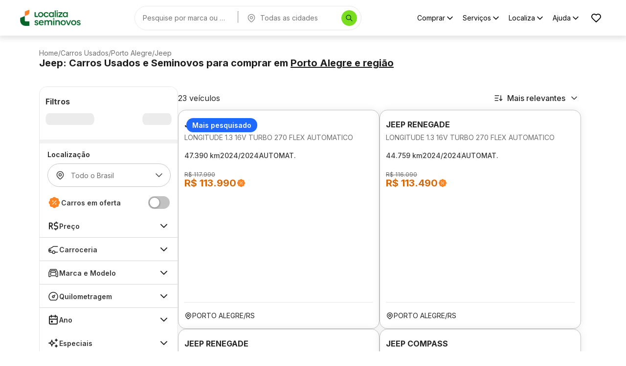

--- FILE ---
content_type: text/html; charset=utf-8
request_url: https://seminovos.localiza.com/carros/rs-porto-alegre/jeep
body_size: 45120
content:
<!DOCTYPE html><html lang="pt-BR" translate="no"><head><meta charSet="utf-8" data-next-head=""/><meta name="robots" content="index, follow" data-next-head=""/><meta name="viewport" content="width=device-width, initial-scale=1, maximum-scale=1" data-next-head=""/><link rel="icon" type="image/png" href="/favicon.png" data-next-head=""/><meta property="og:type" content="website" data-next-head=""/><meta property="og:title" content="Compre e Financie Carros Seminovos e Usados | Localiza Seminovos" data-next-head=""/><meta property="og:description" content="Encontre a maior variedade de carros seminovos com o melhor preço, baixa quilometragem e faça uma compra consciente com quem você confia!" data-next-head=""/><meta property="og:url" content="https://seminovos.localiza.com/carros/rs-porto-alegre/jeep" data-next-head=""/><meta property="og:image" content="/card-meta.png" data-next-head=""/><meta name="twitter:card" content="summary_large_image" data-next-head=""/><meta name="twitter:title" content="Compre e Financie Carros Seminovos e Usados | Localiza Seminovos" data-next-head=""/><meta name="twitter:description" content="Encontre a maior variedade de carros seminovos com o melhor preço, baixa quilometragem e faça uma compra consciente com quem você confia!" data-next-head=""/><meta name="twitter:image" content="/card-meta.png" data-next-head=""/><script>
// akam-sw.js install script version 1.3.6
"serviceWorker"in navigator&&"find"in[]&&function(){var e=new Promise(function(e){"complete"===document.readyState||!1?e():(window.addEventListener("load",function(){e()}),setTimeout(function(){"complete"!==document.readyState&&e()},1e4))}),n=window.akamServiceWorkerInvoked,r="1.3.6";if(n)aka3pmLog("akam-setup already invoked");else{window.akamServiceWorkerInvoked=!0,window.aka3pmLog=function(){window.akamServiceWorkerDebug&&console.log.apply(console,arguments)};function o(e){(window.BOOMR_mq=window.BOOMR_mq||[]).push(["addVar",{"sm.sw.s":e,"sm.sw.v":r}])}var i="/akam-sw.js",a=new Map;navigator.serviceWorker.addEventListener("message",function(e){var n,r,o=e.data;if(o.isAka3pm)if(o.command){var i=(n=o.command,(r=a.get(n))&&r.length>0?r.shift():null);i&&i(e.data.response)}else if(o.commandToClient)switch(o.commandToClient){case"enableDebug":window.akamServiceWorkerDebug||(window.akamServiceWorkerDebug=!0,aka3pmLog("Setup script debug enabled via service worker message"),v());break;case"boomerangMQ":o.payload&&(window.BOOMR_mq=window.BOOMR_mq||[]).push(o.payload)}aka3pmLog("akam-sw message: "+JSON.stringify(e.data))});var t=function(e){return new Promise(function(n){var r,o;r=e.command,o=n,a.has(r)||a.set(r,[]),a.get(r).push(o),navigator.serviceWorker.controller&&(e.isAka3pm=!0,navigator.serviceWorker.controller.postMessage(e))})},c=function(e){return t({command:"navTiming",navTiming:e})},s=null,m={},d=function(){var e=i;return s&&(e+="?othersw="+encodeURIComponent(s)),function(e,n){return new Promise(function(r,i){aka3pmLog("Registering service worker with URL: "+e),navigator.serviceWorker.register(e,n).then(function(e){aka3pmLog("ServiceWorker registration successful with scope: ",e.scope),r(e),o(1)}).catch(function(e){aka3pmLog("ServiceWorker registration failed: ",e),o(0),i(e)})})}(e,m)},g=navigator.serviceWorker.__proto__.register;if(navigator.serviceWorker.__proto__.register=function(n,r){return n.includes(i)?g.call(this,n,r):(aka3pmLog("Overriding registration of service worker for: "+n),s=new URL(n,window.location.href),m=r,navigator.serviceWorker.controller?new Promise(function(n,r){var o=navigator.serviceWorker.controller.scriptURL;if(o.includes(i)){var a=encodeURIComponent(s);o.includes(a)?(aka3pmLog("Cancelling registration as we already integrate other SW: "+s),navigator.serviceWorker.getRegistration().then(function(e){n(e)})):e.then(function(){aka3pmLog("Unregistering existing 3pm service worker"),navigator.serviceWorker.getRegistration().then(function(e){e.unregister().then(function(){return d()}).then(function(e){n(e)}).catch(function(e){r(e)})})})}else aka3pmLog("Cancelling registration as we already have akam-sw.js installed"),navigator.serviceWorker.getRegistration().then(function(e){n(e)})}):g.call(this,n,r))},navigator.serviceWorker.controller){var u=navigator.serviceWorker.controller.scriptURL;u.includes("/akam-sw.js")||u.includes("/akam-sw-preprod.js")||u.includes("/threepm-sw.js")||(aka3pmLog("Detected existing service worker. Removing and re-adding inside akam-sw.js"),s=new URL(u,window.location.href),e.then(function(){navigator.serviceWorker.getRegistration().then(function(e){m={scope:e.scope},e.unregister(),d()})}))}else e.then(function(){window.akamServiceWorkerPreprod&&(i="/akam-sw-preprod.js"),d()});if(window.performance){var w=window.performance.timing,l=w.responseEnd-w.responseStart;c(l)}e.then(function(){t({command:"pageLoad"})});var k=!1;function v(){window.akamServiceWorkerDebug&&!k&&(k=!0,aka3pmLog("Initializing debug functions at window scope"),window.aka3pmInjectSwPolicy=function(e){return t({command:"updatePolicy",policy:e})},window.aka3pmDisableInjectedPolicy=function(){return t({command:"disableInjectedPolicy"})},window.aka3pmDeleteInjectedPolicy=function(){return t({command:"deleteInjectedPolicy"})},window.aka3pmGetStateAsync=function(){return t({command:"getState"})},window.aka3pmDumpState=function(){aka3pmGetStateAsync().then(function(e){aka3pmLog(JSON.stringify(e,null,"\t"))})},window.aka3pmInjectTiming=function(e){return c(e)},window.aka3pmUpdatePolicyFromNetwork=function(){return t({command:"pullPolicyFromNetwork"})})}v()}}();</script>
<script type="application/ld+json" data-next-head="">{"@context":"https://schema.org","@graph":[{"@type":"Organization","name":"Localiza Seminovos","url":"https://www.seminovos.localiza.com","logo":"https://seminovos.localiza.com/logo.svg","contactPoint":{"@type":"ContactPoint","telephone":"0800-701-2523","contactType":"customer service","areaServed":"BR","availableLanguage":"pt-BR"},"sameAs":["https://www.instagram.com/localizaseminovos","https://www.tiktok.com/@voudelocaliza","https://www.youtube.com/playlist?list=PLmzFWatKo6jEhuqgzc0NYBs7XMOqAGcm9","https://www.facebook.com/localizaseminovos"]},{"@type":"WebSite","name":"Localiza Seminovos","url":"https://www.seminovos.localiza.com","publisher":{"@id":"https://www.seminovos.localiza.com/#organization"}}]}</script><title data-next-head="">Jeep Usados e Seminovos em Porto alegre | Localiza Seminovos</title><meta name="description" content="Encontre a maior variedade de Jeep usados e seminovos em Porto Alegre-RS com o melhor preço, baixa quilometragem e faça uma compra consciente com quem você confia!" data-next-head=""/><meta property="og:title" content="Jeep Usados e Seminovos em Porto alegre | Localiza Seminovos" data-next-head=""/><meta property="og:description" content="Encontre a maior variedade de Jeep usados e seminovos em Porto Alegre-RS com o melhor preço, baixa quilometragem e faça uma compra consciente com quem você confia!" data-next-head=""/><meta property="twitter:title" content="Jeep Usados e Seminovos em Porto alegre | Localiza Seminovos" data-next-head=""/><meta property="twitter:description" content="Encontre a maior variedade de Jeep usados e seminovos em Porto Alegre-RS com o melhor preço, baixa quilometragem e faça uma compra consciente com quem você confia!" data-next-head=""/><link rel="canonical" href="https://seminovos.localiza.com/carros/rs-porto-alegre/jeep" data-next-head=""/><script type="application/ld+json" data-next-head="">{"@context":"https://schema.org","@type":"Product","name":"Jeep Renegade Longitude 1.3 16v Turbo 270 Flex Automatico 2024","image":"https://cdn-site-seminovos.localiza.com/prd/site/anuncio/285275/jeep-renegade-longitude-13-16v-turbo-270-flex-4p-car--automtico-2024-prata-automatico-seminovo-285275-1c30e5c3-7b0d-4cfb-90eb-c244ac9070c6-1-thumb.webp","description":"Jeep Renegade Longitude 1.3 16v Turbo 270 Flex Automatico 2024, Cor Prata Billet com 47390 km, Gasolina/etanol, Automatico","sku":"285275","brand":{"@type":"Brand","name":"Jeep"},"offers":{"@type":"Offer","price":113990,"priceValidUntil":"2026-01-19","priceCurrency":"BRL","availability":"https://schema.org/InStock","itemCondition":"https://schema.org/UsedCondition","url":"https://seminovos.localiza.com/detalhes-carro/jeep-renegade-longitude-13-16v-turbo-270-flex-automatico-285275","areaServed":{"@type":"City","name":"Porto Alegre"}}}</script><script type="application/ld+json" data-next-head="">{"@context":"https://schema.org","@type":"Product","name":"Jeep Renegade Longitude 1.3 16v Turbo 270 Flex Automatico 2024","image":"https://cdn-site-seminovos.localiza.com/prd/site/anuncio/272831/jeep-renegade-longitude-13-16v-turbo-270-flex-4p-car--automtico-2024-preto-automatico-seminovo-272831-944b7492-df00-4f20-9f2d-896a4484ff8c-2-thumb.webp","description":"Jeep Renegade Longitude 1.3 16v Turbo 270 Flex Automatico 2024, Cor Preto Carbon com 44759 km, Gasolina/etanol, Automatico","sku":"272831","brand":{"@type":"Brand","name":"Jeep"},"offers":{"@type":"Offer","price":113490,"priceValidUntil":"2026-01-19","priceCurrency":"BRL","availability":"https://schema.org/InStock","itemCondition":"https://schema.org/UsedCondition","url":"https://seminovos.localiza.com/detalhes-carro/jeep-renegade-longitude-13-16v-turbo-270-flex-automatico-272831","areaServed":{"@type":"City","name":"Porto Alegre"}}}</script><script type="application/ld+json" data-next-head="">{"@context":"https://schema.org","@type":"Product","name":"Jeep Renegade Longitude 1.3 16v Turbo 270 Flex Automatico 2024","image":"https://cdn-site-seminovos.localiza.com/prd/site/anuncio/342076/jeep-renegade-longitude-13-16v-turbo-270-flex-4p-car--automtico-2024-branco-automatico-seminovo-342076-3f5353be-32c7-4d8e-9cda-b98282e275c7-1-thumb.webp","description":"Jeep Renegade Longitude 1.3 16v Turbo 270 Flex Automatico 2024, Cor Branco Polar com 45326 km, Gasolina/etanol, Automatico","sku":"342076","brand":{"@type":"Brand","name":"Jeep"},"offers":{"@type":"Offer","price":113490,"priceValidUntil":"2026-01-19","priceCurrency":"BRL","availability":"https://schema.org/InStock","itemCondition":"https://schema.org/UsedCondition","url":"https://seminovos.localiza.com/detalhes-carro/jeep-renegade-longitude-13-16v-turbo-270-flex-automatico-342076","areaServed":{"@type":"City","name":"Porto Alegre"}}}</script><script type="application/ld+json" data-next-head="">{"@context":"https://schema.org","@type":"Product","name":"Jeep Compass Longitude 1.3 16v Turbo 270 Flex Automatico 2024","image":"https://cdn-site-seminovos.localiza.com/prd/site/anuncio/338040/jeep-compass-longitude-13-16v-turbo-270-flex-4p-car--automtico-2024-preto-automatico-seminovo-338040-9cc15f8f-b5ae-4f18-b52b-67ee5d226463-1-thumb.webp","description":"Jeep Compass Longitude 1.3 16v Turbo 270 Flex Automatico 2024, Cor Preto Carbon com 45595 km, Gasolina/etanol, Automatico","sku":"338040","brand":{"@type":"Brand","name":"Jeep"},"offers":{"@type":"Offer","price":147690,"priceValidUntil":"2026-01-19","priceCurrency":"BRL","availability":"https://schema.org/InStock","itemCondition":"https://schema.org/UsedCondition","url":"https://seminovos.localiza.com/detalhes-carro/jeep-compass-longitude-13-16v-turbo-270-flex-automatico-338040","areaServed":{"@type":"City","name":"Porto Alegre"}}}</script><script type="application/ld+json" data-next-head="">{"@context":"https://schema.org","@type":"Product","name":"Jeep Renegade Longitude 1.3 16v Turbo 270 Flex Automatico 2024","image":"https://cdn-site-seminovos.localiza.com/prd/site/anuncio/343752/jeep-renegade-longitude-13-16v-turbo-270-flex-4p-car--automtico-2024-preto-automatico-seminovo-343752-8e5ff322-1d0a-4110-b69e-2b3cfad464d1-1-thumb.webp","description":"Jeep Renegade Longitude 1.3 16v Turbo 270 Flex Automatico 2024, Cor Preto Carbon com 51055 km, Gasolina/etanol, Automatico","sku":"343752","brand":{"@type":"Brand","name":"Jeep"},"offers":{"@type":"Offer","price":113490,"priceValidUntil":"2026-01-19","priceCurrency":"BRL","availability":"https://schema.org/InStock","itemCondition":"https://schema.org/UsedCondition","url":"https://seminovos.localiza.com/detalhes-carro/jeep-renegade-longitude-13-16v-turbo-270-flex-automatico-343752","areaServed":{"@type":"City","name":"Porto Alegre"}}}</script><script type="application/ld+json" data-next-head="">{"@context":"https://schema.org","@type":"Product","name":"Jeep Compass Longitude 1.3 16v Turbo 270 Flex Automatico 2024","image":"https://cdn-site-seminovos.localiza.com/prd/site/anuncio/316856/jeep-compass-longitude-13-16v-turbo-270-flex-4p-car--automtico-2024-branco-automatico-seminovo-316856-6904bea3-410f-4dea-affe-74b09ad948cc-1-thumb.webp","description":"Jeep Compass Longitude 1.3 16v Turbo 270 Flex Automatico 2024, Cor Branco Polar com 40535 km, Gasolina/etanol, Automatico","sku":"316856","brand":{"@type":"Brand","name":"Jeep"},"offers":{"@type":"Offer","price":146890,"priceValidUntil":"2026-01-19","priceCurrency":"BRL","availability":"https://schema.org/InStock","itemCondition":"https://schema.org/UsedCondition","url":"https://seminovos.localiza.com/detalhes-carro/jeep-compass-longitude-13-16v-turbo-270-flex-automatico-316856","areaServed":{"@type":"City","name":"Porto Alegre"}}}</script><script type="application/ld+json" data-next-head="">{"@context":"https://schema.org","@type":"Product","name":"Jeep Renegade Longitude 1.3 16v Turbo 270 Flex Automatico 2024","image":"https://cdn-site-seminovos.localiza.com/prd/site/anuncio/318943/jeep-renegade-longitude-13-16v-turbo-270-flex-4p-car--automtico-2024-cinza-automatico-seminovo-318943-82c8d134-0373-4bca-b4f7-3bd8934b9058-1-thumb.webp","description":"Jeep Renegade Longitude 1.3 16v Turbo 270 Flex Automatico 2024, Cor Cinza Granite com 42979 km, Gasolina/etanol, Automatico","sku":"318943","brand":{"@type":"Brand","name":"Jeep"},"offers":{"@type":"Offer","price":119190,"priceValidUntil":"2026-01-19","priceCurrency":"BRL","availability":"https://schema.org/InStock","itemCondition":"https://schema.org/UsedCondition","url":"https://seminovos.localiza.com/detalhes-carro/jeep-renegade-longitude-13-16v-turbo-270-flex-automatico-318943","areaServed":{"@type":"City","name":"Porto Alegre"}}}</script><script type="application/ld+json" data-next-head="">{"@context":"https://schema.org","@type":"Product","name":"Jeep Renegade Longitude 1.3 16v Turbo 270 Flex Automatico 2024","image":"https://cdn-site-seminovos.localiza.com/prd/site/anuncio/334926/jeep-renegade-longitude-13-16v-turbo-270-flex-4p-car--automtico-2024-preto-automatico-seminovo-334926-cc077fcb-cbb4-4886-94d8-5e32684ecc7e-1-thumb.webp","description":"Jeep Renegade Longitude 1.3 16v Turbo 270 Flex Automatico 2024, Cor Preto Carbon com 40454 km, Gasolina/etanol, Automatico","sku":"334926","brand":{"@type":"Brand","name":"Jeep"},"offers":{"@type":"Offer","price":121090,"priceValidUntil":"2026-01-19","priceCurrency":"BRL","availability":"https://schema.org/InStock","itemCondition":"https://schema.org/UsedCondition","url":"https://seminovos.localiza.com/detalhes-carro/jeep-renegade-longitude-13-16v-turbo-270-flex-automatico-334926","areaServed":{"@type":"City","name":"Porto Alegre"}}}</script><script type="application/ld+json" data-next-head="">{"@context":"https://schema.org","@type":"Product","name":"Jeep Compass Longitude 1.3 16v Turbo 270 Flex Automatico 2024","image":"https://cdn-site-seminovos.localiza.com/prd/site/anuncio/343666/jeep-compass-longitude-13-16v-turbo-270-flex-4p-car--automtico-2024-preto-automatico-seminovo-343666-1e37186b-33fa-40ed-9769-383babc86752-1-thumb.webp","description":"Jeep Compass Longitude 1.3 16v Turbo 270 Flex Automatico 2024, Cor Preto Carbon com 50300 km, Gasolina/etanol, Automatico","sku":"343666","brand":{"@type":"Brand","name":"Jeep"},"offers":{"@type":"Offer","price":147390,"priceValidUntil":"2026-01-19","priceCurrency":"BRL","availability":"https://schema.org/InStock","itemCondition":"https://schema.org/UsedCondition","url":"https://seminovos.localiza.com/detalhes-carro/jeep-compass-longitude-13-16v-turbo-270-flex-automatico-343666","areaServed":{"@type":"City","name":"Porto Alegre"}}}</script><script type="application/ld+json" data-next-head="">{"@context":"https://schema.org","@type":"Product","name":"Jeep Commander Limited 7l 1.3 16v Turbo 270 Flex Automatico 2024","image":"https://cdn-site-seminovos.localiza.com/site/anuncio/240560/jeep-commander-limited-7l-13-2024-branco-automatico-seminovo-240560-5701ee3f-265f-48b3-8466-f5c1b027f38d-1-thumb.jpg","description":"Jeep Commander Limited 7l 1.3 16v Turbo 270 Flex Automatico 2024, Cor Branco Polar Com Teto Preto com 46127 km, Gasolina/etanol, Automatico","sku":"240560","brand":{"@type":"Brand","name":"Jeep"},"offers":{"@type":"Offer","price":178290,"priceValidUntil":"2026-01-19","priceCurrency":"BRL","availability":"https://schema.org/InStock","itemCondition":"https://schema.org/UsedCondition","url":"https://seminovos.localiza.com/detalhes-carro/jeep-commander-limited-7l-13-16v-turbo-270-flex-automatico-240560","areaServed":{"@type":"City","name":"Porto Alegre"}}}</script><script type="application/ld+json" data-next-head="">{"@context":"https://schema.org","@type":"Product","name":"Jeep Compass Longitude 1.3 16v Turbo 270 Flex Automatico 2025","image":"https://cdn-site-seminovos.localiza.com/prd/site/anuncio/343650/jeep-compass-longitude-13-16v-turbo-270-flex-4p-car--automtico-2025-azul-automatico-seminovo-343650-9a402962-8055-4090-9b3f-556ed3c23f44-1-thumb.webp","description":"Jeep Compass Longitude 1.3 16v Turbo 270 Flex Automatico 2025, Cor Azul Jazz com 41213 km, Gasolina/etanol, Automatico","sku":"343650","brand":{"@type":"Brand","name":"Jeep"},"offers":{"@type":"Offer","price":152890,"priceValidUntil":"2026-01-19","priceCurrency":"BRL","availability":"https://schema.org/InStock","itemCondition":"https://schema.org/UsedCondition","url":"https://seminovos.localiza.com/detalhes-carro/jeep-compass-longitude-13-16v-turbo-270-flex-automatico-343650","areaServed":{"@type":"City","name":"Porto Alegre"}}}</script><script type="application/ld+json" data-next-head="">{"@context":"https://schema.org","@type":"Product","name":"Jeep Compass Longitude 1.3 16v Turbo 270 Flex Automatico 2025","image":"https://cdn-site-seminovos.localiza.com/prd/site/anuncio/349819/jeep-compass-longitude-13-16v-turbo-270-flex-4p-car--automtico-2025-branco-automatico-seminovo-349819-cb98def8-9bce-4d93-ac7c-47729a409f27-1-thumb.webp","description":"Jeep Compass Longitude 1.3 16v Turbo 270 Flex Automatico 2025, Cor Branco Polar com 43421 km, Gasolina/etanol, Automatico","sku":"349819","brand":{"@type":"Brand","name":"Jeep"},"offers":{"@type":"Offer","price":152590,"priceValidUntil":"2026-01-19","priceCurrency":"BRL","availability":"https://schema.org/InStock","itemCondition":"https://schema.org/UsedCondition","url":"https://seminovos.localiza.com/detalhes-carro/jeep-compass-longitude-13-16v-turbo-270-flex-automatico-349819","areaServed":{"@type":"City","name":"Porto Alegre"}}}</script><script type="application/ld+json" data-next-head="">{"@context":"https://schema.org","@type":"Product","name":"Jeep Compass Serie S 1.3 16v Turbo 270 Flex Automatico 2023","image":"https://cdn-site-seminovos.localiza.com/prd/site/anuncio/332041/jeep-compass-serie-s-13-16v-turbo-270-flex-car--automtico-2023-cinza-automatico-seminovo-332041-a48c1502-fe97-420e-9c13-97836eece5ba-1-thumb.webp","description":"Jeep Compass Serie S 1.3 16v Turbo 270 Flex Automatico 2023, Cor Sting Gray Com Teto Preto com 47790 km, Gasolina/etanol, Automatico","sku":"332041","brand":{"@type":"Brand","name":"Jeep"},"offers":{"@type":"Offer","price":161790,"priceValidUntil":"2026-01-19","priceCurrency":"BRL","availability":"https://schema.org/InStock","itemCondition":"https://schema.org/UsedCondition","url":"https://seminovos.localiza.com/detalhes-carro/jeep-compass-serie-s-13-16v-turbo-270-flex-automatico-332041","areaServed":{"@type":"City","name":"Porto Alegre"}}}</script><script type="application/ld+json" data-next-head="">{"@context":"https://schema.org","@type":"Product","name":"Jeep Renegade Longitude 1.3 16v Turbo 270 Flex Automatico 2025","image":"https://cdn-site-seminovos.localiza.com/prd/site/anuncio/332910/jeep-renegade-longitude-13-16v-turbo-270-flex-4p-car--automtico-2025-azul-automatico-seminovo-332910-8ecd819e-f68b-46d3-a2e2-9f7f829e2aab-1-thumb.webp","description":"Jeep Renegade Longitude 1.3 16v Turbo 270 Flex Automatico 2025, Cor Azul Jazz com 45811 km, Gasolina/etanol, Automatico","sku":"332910","brand":{"@type":"Brand","name":"Jeep"},"offers":{"@type":"Offer","price":128690,"priceValidUntil":"2026-01-19","priceCurrency":"BRL","availability":"https://schema.org/InStock","itemCondition":"https://schema.org/UsedCondition","url":"https://seminovos.localiza.com/detalhes-carro/jeep-renegade-longitude-13-16v-turbo-270-flex-automatico-332910","areaServed":{"@type":"City","name":"Porto Alegre"}}}</script><script type="application/ld+json" data-next-head="">{"@context":"https://schema.org","@type":"Product","name":"Jeep Renegade Longitude 1.3 16v Turbo 270 Flex Automatico 2025","image":"https://cdn-site-seminovos.localiza.com/prd/site/anuncio/337213/jeep-renegade-longitude-13-16v-turbo-270-flex-4p-car--automtico-2025-preto-automatico-seminovo-337213-d52b6ac4-6c74-4109-a323-e7a98e38941a-2-thumb.webp","description":"Jeep Renegade Longitude 1.3 16v Turbo 270 Flex Automatico 2025, Cor Preto Carbon com 46948 km, Gasolina/etanol, Automatico","sku":"337213","brand":{"@type":"Brand","name":"Jeep"},"offers":{"@type":"Offer","price":128390,"priceValidUntil":"2026-01-19","priceCurrency":"BRL","availability":"https://schema.org/InStock","itemCondition":"https://schema.org/UsedCondition","url":"https://seminovos.localiza.com/detalhes-carro/jeep-renegade-longitude-13-16v-turbo-270-flex-automatico-337213","areaServed":{"@type":"City","name":"Porto Alegre"}}}</script><script type="application/ld+json" data-next-head="">{"@context":"https://schema.org","@type":"Product","name":"Jeep Compass Longitude 1.3 16v Turbo 270 Flex Automatico 2025","image":"https://cdn-site-seminovos.localiza.com/prd/site/anuncio/338339/jeep-compass-longitude-13-16v-turbo-270-flex-4p-car--automtico-2025-cinza-automatico-seminovo-338339-141cc238-ffa9-41a4-9f40-d7bc4ef438c5-1-thumb.webp","description":"Jeep Compass Longitude 1.3 16v Turbo 270 Flex Automatico 2025, Cor Cinza Granite com 41616 km, Gasolina/etanol, Automatico","sku":"338339","brand":{"@type":"Brand","name":"Jeep"},"offers":{"@type":"Offer","price":152090,"priceValidUntil":"2026-01-19","priceCurrency":"BRL","availability":"https://schema.org/InStock","itemCondition":"https://schema.org/UsedCondition","url":"https://seminovos.localiza.com/detalhes-carro/jeep-compass-longitude-13-16v-turbo-270-flex-automatico-338339","areaServed":{"@type":"City","name":"Porto Alegre"}}}</script><script type="application/ld+json" data-next-head="">{"@context":"https://schema.org","@type":"Product","name":"Jeep Renegade Longitude 1.3 16v Turbo 270 Flex Automatico 2025","image":"https://cdn-site-seminovos.localiza.com/prd/site/anuncio/342077/jeep-renegade-longitude-13-16v-turbo-270-flex-4p-car--automtico-2025-preto-automatico-seminovo-342077-65e8177e-fad4-449d-a000-91abe2eb2049-1-thumb.webp","description":"Jeep Renegade Longitude 1.3 16v Turbo 270 Flex Automatico 2025, Cor Preto Carbon com 44341 km, Gasolina/etanol, Automatico","sku":"342077","brand":{"@type":"Brand","name":"Jeep"},"offers":{"@type":"Offer","price":129290,"priceValidUntil":"2026-01-19","priceCurrency":"BRL","availability":"https://schema.org/InStock","itemCondition":"https://schema.org/UsedCondition","url":"https://seminovos.localiza.com/detalhes-carro/jeep-renegade-longitude-13-16v-turbo-270-flex-automatico-342077","areaServed":{"@type":"City","name":"Porto Alegre"}}}</script><script type="application/ld+json" data-next-head="">{"@context":"https://schema.org","@type":"Product","name":"Jeep Commander Limited 7l 1.3 16v Turbo 270 Flex Automatico 2025","image":"https://cdn-site-seminovos.localiza.com/prd/site/anuncio/342235/jeep-commander-limited-7l-13-16v-turbo-270-flex-4p-car--automtico-2025-preto-automatico-seminovo-342235-ce639e17-2e06-4785-b9bf-ef6c6f03564e-1-thumb.webp","description":"Jeep Commander Limited 7l 1.3 16v Turbo 270 Flex Automatico 2025, Cor Preto Carbon com 40405 km, Gasolina/etanol, Automatico","sku":"342235","brand":{"@type":"Brand","name":"Jeep"},"offers":{"@type":"Offer","price":184890,"priceValidUntil":"2026-01-19","priceCurrency":"BRL","availability":"https://schema.org/InStock","itemCondition":"https://schema.org/UsedCondition","url":"https://seminovos.localiza.com/detalhes-carro/jeep-commander-limited-7l-13-16v-turbo-270-flex-automatico-342235","areaServed":{"@type":"City","name":"Porto Alegre"}}}</script><script type="application/ld+json" data-next-head="">{"@context":"https://schema.org","@type":"Product","name":"Jeep Renegade Longitude 1.3 16v Turbo 270 Flex Automatico 2025","image":"https://cdn-site-seminovos.localiza.com/prd/site/anuncio/273441/jeep-renegade-longitude-13-16v-turbo-270-flex-4p-car--automtico-2025-preto-automatico-seminovo-273441-b12f4550-7d5d-41d0-98ed-2071083efd82-1-thumb.webp","description":"Jeep Renegade Longitude 1.3 16v Turbo 270 Flex Automatico 2025, Cor Preto Carbon com 57874 km, Gasolina/etanol, Automatico","sku":"273441","brand":{"@type":"Brand","name":"Jeep"},"offers":{"@type":"Offer","price":122190,"priceValidUntil":"2026-01-19","priceCurrency":"BRL","availability":"https://schema.org/InStock","itemCondition":"https://schema.org/UsedCondition","url":"https://seminovos.localiza.com/detalhes-carro/jeep-renegade-longitude-13-16v-turbo-270-flex-automatico-273441","areaServed":{"@type":"City","name":"Porto Alegre"}}}</script><script type="application/ld+json" data-next-head="">{"@context":"https://schema.org","@type":"Product","name":"Jeep Renegade Longitude 1.3 16v Turbo 270 Flex Automatico 2025","image":"https://cdn-site-seminovos.localiza.com/prd/site/anuncio/342222/jeep-renegade-longitude-13-16v-turbo-270-flex-4p-car--automtico-2025-preto-automatico-seminovo-342222-921eaa7d-d825-46df-9c9d-2c701f9bb8eb-1-thumb.webp","description":"Jeep Renegade Longitude 1.3 16v Turbo 270 Flex Automatico 2025, Cor Preto Carbon com 53839 km, Gasolina/etanol, Automatico","sku":"342222","brand":{"@type":"Brand","name":"Jeep"},"offers":{"@type":"Offer","price":127890,"priceValidUntil":"2026-01-19","priceCurrency":"BRL","availability":"https://schema.org/InStock","itemCondition":"https://schema.org/UsedCondition","url":"https://seminovos.localiza.com/detalhes-carro/jeep-renegade-longitude-13-16v-turbo-270-flex-automatico-342222","areaServed":{"@type":"City","name":"Porto Alegre"}}}</script><script type="application/ld+json" data-next-head="">{"@context":"https://schema.org","@type":"Product","name":"Jeep Renegade Longitude 1.3 16v Turbo 270 Flex Automatico 2025","image":"https://cdn-site-seminovos.localiza.com/prd/site/anuncio/336922/jeep-renegade-longitude-13-16v-turbo-270-flex-4p-car--automtico-2025-cinza-automatico-seminovo-336922-2368b7a0-0c04-411d-a156-b8df9f3d8226-1-thumb.webp","description":"Jeep Renegade Longitude 1.3 16v Turbo 270 Flex Automatico 2025, Cor Cinza Granite com 46379 km, Gasolina/etanol, Automatico","sku":"336922","brand":{"@type":"Brand","name":"Jeep"},"offers":{"@type":"Offer","price":128390,"priceValidUntil":"2026-01-19","priceCurrency":"BRL","availability":"https://schema.org/InStock","itemCondition":"https://schema.org/UsedCondition","url":"https://seminovos.localiza.com/detalhes-carro/jeep-renegade-longitude-13-16v-turbo-270-flex-automatico-336922","areaServed":{"@type":"City","name":"Porto Alegre"}}}</script><script type="application/ld+json" data-next-head="">{"@context":"https://schema.org","@type":"Product","name":"Jeep Renegade Longitude 1.3 16v Turbo 270 Flex Automatico 2025","image":"https://cdn-site-seminovos.localiza.com/prd/site/anuncio/341237/jeep-renegade-longitude-13-16v-turbo-270-flex-4p-car--automtico-2025-azul-automatico-seminovo-341237-26ffe607-f0f3-410f-9dcb-ec6a0bcd6231-1-thumb.webp","description":"Jeep Renegade Longitude 1.3 16v Turbo 270 Flex Automatico 2025, Cor Azul Jazz com 47327 km, Gasolina/etanol, Automatico","sku":"341237","brand":{"@type":"Brand","name":"Jeep"},"offers":{"@type":"Offer","price":129090,"priceValidUntil":"2026-01-19","priceCurrency":"BRL","availability":"https://schema.org/InStock","itemCondition":"https://schema.org/UsedCondition","url":"https://seminovos.localiza.com/detalhes-carro/jeep-renegade-longitude-13-16v-turbo-270-flex-automatico-341237","areaServed":{"@type":"City","name":"Porto Alegre"}}}</script><script type="application/ld+json" data-next-head="">{"@context":"https://schema.org","@type":"Product","name":"Jeep Renegade Longitude 1.3 16v Turbo 270 Flex Automatico 2025","image":"https://cdn-site-seminovos.localiza.com/prd/site/anuncio/337281/jeep-renegade-longitude-13-16v-turbo-270-flex-4p-car--automtico-2025-cinza-automatico-seminovo-337281-77cd7cee-9f1a-488c-afee-c3a8ddc79281-1-thumb.webp","description":"Jeep Renegade Longitude 1.3 16v Turbo 270 Flex Automatico 2025, Cor Cinza Granite com 51483 km, Gasolina/etanol, Automatico","sku":"337281","brand":{"@type":"Brand","name":"Jeep"},"offers":{"@type":"Offer","price":127490,"priceValidUntil":"2026-01-19","priceCurrency":"BRL","availability":"https://schema.org/InStock","itemCondition":"https://schema.org/UsedCondition","url":"https://seminovos.localiza.com/detalhes-carro/jeep-renegade-longitude-13-16v-turbo-270-flex-automatico-337281","areaServed":{"@type":"City","name":"Porto Alegre"}}}</script><link rel="preload" href="/logo.webp" as="image" data-next-head=""/><script type="application/ld+json" data-next-head="">{"@context":"https://schema.org","@type":"BreadcrumbList","itemListElement":[{"@type":"ListItem","position":1,"name":"Home","item":"https://seminovos.localiza.com/"},{"@type":"ListItem","position":2,"name":"Carros Usados","item":"https://seminovos.localiza.com/carros"},{"@type":"ListItem","position":3,"name":"Porto Alegre","item":"https://seminovos.localiza.com/carros/rs-porto-alegre"},{"@type":"ListItem","position":4,"name":"Jeep","item":"https://seminovos.localiza.com/carros/rs-porto-alegre/jeep"}]}</script><link rel="preload" href="https://cdn-site-seminovos.localiza.com/prd/site/anuncio/285275/jeep-renegade-longitude-13-16v-turbo-270-flex-4p-car--automtico-2024-prata-automatico-seminovo-285275-1c30e5c3-7b0d-4cfb-90eb-c244ac9070c6-1-thumb.webp" as="image" fetchPriority="high" crossorigin="anonymous" data-next-head=""/><link rel="preload" href="/logo-mobile.webp" as="image" data-next-head=""/><script type="application/ld+json" data-next-head="">{"@context":"https://schema.org","@type":"BreadcrumbList","itemListElement":[{"@type":"ListItem","position":1,"name":"Home","item":"https://seminovos.localiza.com/"},{"@type":"ListItem","position":2,"name":"Carros Usados","item":"https://seminovos.localiza.com/carros"},{"@type":"ListItem","position":3,"name":"Porto Alegre","item":"https://seminovos.localiza.com/carros/rs-porto-alegre"},{"@type":"ListItem","position":4,"name":"Jeep","item":"https://seminovos.localiza.com/carros/rs-porto-alegre/jeep"}]}</script><link rel="preload" href="https://cdn-site-seminovos.localiza.com/prd/site/anuncio/285275/jeep-renegade-longitude-13-16v-turbo-270-flex-4p-car--automtico-2024-prata-automatico-seminovo-285275-1c30e5c3-7b0d-4cfb-90eb-c244ac9070c6-1-thumb.webp" as="image" fetchPriority="high" crossorigin="anonymous" data-next-head=""/><link rel="preload" href="https://cdn-site-seminovos.localiza.com/prd/site/anuncio/285275/jeep-renegade-longitude-13-16v-turbo-270-flex-4p-car--automtico-2024-prata-automatico-seminovo-285275-1c30e5c3-7b0d-4cfb-90eb-c244ac9070c6-1-thumb.webp" as="image" fetchpriority="high" data-next-head=""/><style type="text/css">.fresnel-container{margin:0;padding:0;}
@media not all and (min-width:0px) and (max-width:629.98px){.fresnel-at-xs{display:none!important;}}
@media not all and (min-width:630px) and (max-width:911.98px){.fresnel-at-sm{display:none!important;}}
@media not all and (min-width:912px) and (max-width:1271.98px){.fresnel-at-md{display:none!important;}}
@media not all and (min-width:1272px) and (max-width:1365.98px){.fresnel-at-lg{display:none!important;}}
@media not all and (min-width:1366px){.fresnel-at-xl{display:none!important;}}
@media not all and (max-width:629.98px){.fresnel-lessThan-sm{display:none!important;}}
@media not all and (max-width:911.98px){.fresnel-lessThan-md{display:none!important;}}
@media not all and (max-width:1271.98px){.fresnel-lessThan-lg{display:none!important;}}
@media not all and (max-width:1365.98px){.fresnel-lessThan-xl{display:none!important;}}
@media not all and (min-width:630px){.fresnel-greaterThan-xs{display:none!important;}}
@media not all and (min-width:912px){.fresnel-greaterThan-sm{display:none!important;}}
@media not all and (min-width:1272px){.fresnel-greaterThan-md{display:none!important;}}
@media not all and (min-width:1366px){.fresnel-greaterThan-lg{display:none!important;}}
@media not all and (min-width:0px){.fresnel-greaterThanOrEqual-xs{display:none!important;}}
@media not all and (min-width:630px){.fresnel-greaterThanOrEqual-sm{display:none!important;}}
@media not all and (min-width:912px){.fresnel-greaterThanOrEqual-md{display:none!important;}}
@media not all and (min-width:1272px){.fresnel-greaterThanOrEqual-lg{display:none!important;}}
@media not all and (min-width:1366px){.fresnel-greaterThanOrEqual-xl{display:none!important;}}
@media not all and (min-width:0px) and (max-width:629.98px){.fresnel-between-xs-sm{display:none!important;}}
@media not all and (min-width:0px) and (max-width:911.98px){.fresnel-between-xs-md{display:none!important;}}
@media not all and (min-width:0px) and (max-width:1271.98px){.fresnel-between-xs-lg{display:none!important;}}
@media not all and (min-width:0px) and (max-width:1365.98px){.fresnel-between-xs-xl{display:none!important;}}
@media not all and (min-width:630px) and (max-width:911.98px){.fresnel-between-sm-md{display:none!important;}}
@media not all and (min-width:630px) and (max-width:1271.98px){.fresnel-between-sm-lg{display:none!important;}}
@media not all and (min-width:630px) and (max-width:1365.98px){.fresnel-between-sm-xl{display:none!important;}}
@media not all and (min-width:912px) and (max-width:1271.98px){.fresnel-between-md-lg{display:none!important;}}
@media not all and (min-width:912px) and (max-width:1365.98px){.fresnel-between-md-xl{display:none!important;}}
@media not all and (min-width:1272px) and (max-width:1365.98px){.fresnel-between-lg-xl{display:none!important;}}</style><meta name="emotion-insertion-point" content=""/><style data-emotion="mui-global gk7d4l">html{-webkit-font-smoothing:antialiased;-moz-osx-font-smoothing:grayscale;box-sizing:border-box;-webkit-text-size-adjust:100%;}*,*::before,*::after{box-sizing:inherit;}strong,b{font-weight:700;}body{margin:0;color:#383838;font-size:1.25rem;font-weight:600;line-height:150%;font-family:Inter,sans-serif,sans-serif;background-color:#ffffff;}@media print{body{background-color:#ffffff;}}body::backdrop{background-color:#ffffff;}</style><style data-emotion="mui-global 1eaeb3o">*{font-family:'Inter','Inter Fallback'!important;}</style><style data-emotion="mui-global animation-c7515d">@-webkit-keyframes animation-c7515d{0%{opacity:1;}50%{opacity:0.4;}100%{opacity:1;}}@keyframes animation-c7515d{0%{opacity:1;}50%{opacity:0.4;}100%{opacity:1;}}</style><style data-emotion="mui-global 1prfaxn">@-webkit-keyframes mui-auto-fill{from{display:block;}}@keyframes mui-auto-fill{from{display:block;}}@-webkit-keyframes mui-auto-fill-cancel{from{display:block;}}@keyframes mui-auto-fill-cancel{from{display:block;}}</style><style data-emotion="mui 15rs9ve k46nk b1l3ut 14uape1 lod5mm 1ascjo2 liibmv 10q22p2 463tea q2i5d2 1bols9d 11j5819 12lp2op oodh6r xhf4js 1uwycke 15o66bz 1wz52w4 j7qwjs l09mkb jybi01 1oyd49n 1pa33lt 15rmt0g 1tgtrg6 zfy8lh 70qvj9 5v2ak0 w4cd9x 1jmfyv6 xcdmhz 174dphn aewdwi 3xfw3t j8yymo 1wyqvrd 1sljm3e t4h2j6 wnfue5 8iyfnc 1b8uc0m f8wb7g 1ofqig9 1y609i0 epoall 1bc2oe0 cveorv 1g78ho2 1a84mwz taqmzy o9w1ny f87ls2 14eps32 1irad6x 1ww8cyk mbssy4 1bweoif 13114ap qrztid rsig1c kpeu4y 1wp5k1m 75s2x3 vsgvve sfvv3j 1amk9ip 12ksvqc 1qrv451 8k8y4e 1gb1liv 1umqlag tqqmnz yzqkwj v7ohau u922t 1dwenxi q8t48o wrp49h 12030j7 orwt8f 1fp3kz4 vg7x9u 45ngh0 1vunawa 1afznul">.mui-15rs9ve{width:100%;margin-left:auto;box-sizing:border-box;margin-right:auto;padding-left:8px;padding-right:8px;padding-left:0!important;padding-right:0!important;}@media (min-width:630px){.mui-15rs9ve{padding-left:12px;padding-right:12px;}}@media (min-width:1272px){.mui-15rs9ve{max-width:1272px;}}@media (min-width:0px) and (max-width:629.95px){.mui-15rs9ve{max-width:calc(100vw - 40px);}}@media (min-width:630px) and (max-width:911.95px){.mui-15rs9ve{max-width:calc(100vw - 80px);}}@media (min-width:912px) and (max-width:1271.95px){.mui-15rs9ve{max-width:calc(100vw - 160px);}}@media (min-width:1272px) and (max-width:1365.95px){.mui-15rs9ve{max-width:calc(100vw - 160px);}}@media (min-width:1366px){.mui-15rs9ve{max-width:1206px;}}.mui-k46nk{display:-webkit-box;display:-webkit-flex;display:-ms-flexbox;display:flex;-webkit-flex-direction:column;-ms-flex-direction:column;flex-direction:column;border-color:#e6e6e6!important;}@media (min-width:0px){.mui-k46nk{padding-top:12px;padding-bottom:16px;border-top:1px solid;border-bottom:1px solid;}}@media (min-width:912px){.mui-k46nk{padding-top:28px;padding-bottom:36px;border-top:none;border-bottom:none;}}.mui-b1l3ut{width:100%;margin-left:auto;box-sizing:border-box;margin-right:auto;padding-left:8px;padding-right:8px;padding-left:0!important;padding-right:0!important;display:-webkit-box;display:-webkit-flex;display:-ms-flexbox;display:flex;-webkit-flex-direction:column;-ms-flex-direction:column;flex-direction:column;gap:16px;}@media (min-width:630px){.mui-b1l3ut{padding-left:12px;padding-right:12px;}}@media (min-width:1272px){.mui-b1l3ut{max-width:1272px;}}@media (min-width:0px) and (max-width:629.95px){.mui-b1l3ut{max-width:calc(100vw - 40px);}}@media (min-width:630px) and (max-width:911.95px){.mui-b1l3ut{max-width:calc(100vw - 80px);}}@media (min-width:912px) and (max-width:1271.95px){.mui-b1l3ut{max-width:calc(100vw - 160px);}}@media (min-width:1272px) and (max-width:1365.95px){.mui-b1l3ut{max-width:calc(100vw - 160px);}}@media (min-width:1366px){.mui-b1l3ut{max-width:1206px;}}.mui-14uape1{display:-webkit-box;display:-webkit-flex;display:-ms-flexbox;display:flex;-webkit-flex-direction:column;-ms-flex-direction:column;flex-direction:column;gap:6px;-webkit-flex-direction:row;-ms-flex-direction:row;flex-direction:row;-webkit-align-items:center;-webkit-box-align:center;-ms-flex-align:center;align-items:center;-webkit-box-flex-wrap:wrap;-webkit-flex-wrap:wrap;-ms-flex-wrap:wrap;flex-wrap:wrap;}.mui-lod5mm{display:-webkit-box;display:-webkit-flex;display:-ms-flexbox;display:flex;-webkit-flex-direction:column;-ms-flex-direction:column;flex-direction:column;font-size:14px;font-weight:400;line-height:16px;color:#6e6e6e;-webkit-text-decoration:none;text-decoration:none;}.mui-lod5mm:hover{-webkit-text-decoration:underline;text-decoration:underline;}.mui-lod5mm a{-webkit-text-decoration:none;text-decoration:none;color:inherit;}.mui-lod5mm a:hover{-webkit-text-decoration:underline;text-decoration:underline;}.mui-1ascjo2{margin:0;color:#383838;font-size:1.25rem;font-weight:600;line-height:150%;font-family:Inter,sans-serif,sans-serif;word-wrap:break-word;color:#6e6e6e;font-size:14px;font-weight:400;line-height:16px;-webkit-text-decoration:none;text-decoration:none;}.mui-1ascjo2:hover{-webkit-text-decoration:underline;text-decoration:underline;}.mui-1ascjo2 a{-webkit-text-decoration:none;text-decoration:none;color:inherit;}.mui-1ascjo2 a:hover{-webkit-text-decoration:underline;text-decoration:underline;}.mui-liibmv{margin:0;color:#383838;font-size:1.25rem;font-weight:600;line-height:150%;font-family:Inter,sans-serif,sans-serif;word-wrap:break-word;color:#1F1F1F;font-size:20px;font-weight:700;line-height:120%;}.mui-10q22p2{margin:0;color:#383838;font-size:1.25rem;font-weight:600;line-height:150%;font-family:Inter,sans-serif,sans-serif;word-wrap:break-word;all:unset;cursor:pointer;-webkit-text-decoration:underline;text-decoration:underline;}.mui-463tea{display:-webkit-box;display:-webkit-flex;display:-ms-flexbox;display:flex;-webkit-flex-direction:column;-ms-flex-direction:column;flex-direction:column;-webkit-flex-direction:row;-ms-flex-direction:row;flex-direction:row;gap:32px;margin-bottom:64px;}.mui-q2i5d2{display:-webkit-box;display:-webkit-flex;display:-ms-flexbox;display:flex;-webkit-flex-direction:column;-ms-flex-direction:column;flex-direction:column;min-width:284px;max-width:284px;}.mui-1bols9d{display:-webkit-box;display:-webkit-flex;display:-ms-flexbox;display:flex;-webkit-flex-direction:column;-ms-flex-direction:column;flex-direction:column;border-radius:16px;overflow:hidden;border-right:1px solid;border-color:#e6e6e6;position:-webkit-sticky;position:sticky;display:-webkit-box;display:-webkit-flex;display:-ms-flexbox;display:flex;top:calc(68px + 16px);}.mui-11j5819{display:-webkit-box;display:-webkit-flex;display:-ms-flexbox;display:flex;-webkit-flex-direction:column;-ms-flex-direction:column;flex-direction:column;border-top:1px solid;border-left:1px solid;border-bottom:1px solid;border-color:#e6e6e6;overflow-y:auto;overflow-x:hidden;max-height:calc(100vh - 68px - 32px);border-radius:16px;background-color:#f2f2f2;}.mui-11j5819::-webkit-scrollbar{width:6px;}.mui-11j5819::-webkit-scrollbar-thumb{background-color:#c2c2c2;box-shadow:inset 0 10px 0 0 white,inset 0 -10px 0 0 white;}.mui-12lp2op{display:-webkit-box;display:-webkit-flex;display:-ms-flexbox;display:flex;-webkit-flex-direction:column;-ms-flex-direction:column;flex-direction:column;padding-left:12px;padding-right:12px;padding-top:18px;padding-bottom:18px;margin-bottom:8px;gap:8px;background-color:#ffffff;}.mui-oodh6r{margin:0;color:#383838;font-size:1.25rem;font-weight:600;line-height:150%;font-family:Inter,sans-serif,sans-serif;word-wrap:break-word;font-size:16px;font-weight:700;}.mui-xhf4js{display:-webkit-box;display:-webkit-flex;display:-ms-flexbox;display:flex;-webkit-flex-direction:column;-ms-flex-direction:column;flex-direction:column;height:48px;-webkit-flex-direction:row;-ms-flex-direction:row;flex-direction:row;-webkit-align-items:center;-webkit-box-align:center;-ms-flex-align:center;align-items:center;-webkit-box-pack:justify;-webkit-justify-content:space-between;justify-content:space-between;}.mui-1uwycke{display:block;background-color:rgba(38, 38, 38, 0.11);height:1.2em;margin-top:0;margin-bottom:0;height:auto;transform-origin:0 55%;-webkit-transform:scale(1, 0.60);-moz-transform:scale(1, 0.60);-ms-transform:scale(1, 0.60);transform:scale(1, 0.60);border-radius:8px/13.3px;-webkit-animation:animation-c7515d 2s ease-in-out 0.5s infinite;animation:animation-c7515d 2s ease-in-out 0.5s infinite;width:100px;-webkit-transform:none;-moz-transform:none;-ms-transform:none;transform:none;height:24px;}.mui-1uwycke:empty:before{content:"\00a0";}.mui-15o66bz{display:block;background-color:rgba(38, 38, 38, 0.11);height:1.2em;margin-top:0;margin-bottom:0;height:auto;transform-origin:0 55%;-webkit-transform:scale(1, 0.60);-moz-transform:scale(1, 0.60);-ms-transform:scale(1, 0.60);transform:scale(1, 0.60);border-radius:8px/13.3px;-webkit-animation:animation-c7515d 2s ease-in-out 0.5s infinite;animation:animation-c7515d 2s ease-in-out 0.5s infinite;width:60px;-webkit-transform:none;-moz-transform:none;-ms-transform:none;transform:none;height:24px;}.mui-15o66bz:empty:before{content:"\00a0";}.mui-1wz52w4{display:-webkit-box;display:-webkit-flex;display:-ms-flexbox;display:flex;-webkit-flex-direction:column;-ms-flex-direction:column;flex-direction:column;background-color:#f2f2f2;gap:8px;}@media (min-width:0px){.mui-1wz52w4{margin-bottom:calc(72px + 8px);}}@media (min-width:912px){.mui-1wz52w4{margin-bottom:0px;}}.mui-j7qwjs{display:-webkit-box;display:-webkit-flex;display:-ms-flexbox;display:flex;-webkit-flex-direction:column;-ms-flex-direction:column;flex-direction:column;}.mui-l09mkb{display:-webkit-box;display:-webkit-flex;display:-ms-flexbox;display:flex;-webkit-flex-direction:column;-ms-flex-direction:column;flex-direction:column;background-color:white;padding-left:16px;padding-right:16px;}.mui-jybi01{margin:0;color:#383838;font-size:1.25rem;font-weight:600;line-height:150%;font-family:Inter,sans-serif,sans-serif;word-wrap:break-word;color:#262626;font-size:14px;padding-top:12px;padding-bottom:8px;font-weight:600;line-height:150%;}.mui-1oyd49n{position:relative;background-color:white;}.mui-1pa33lt{display:-webkit-inline-box;display:-webkit-inline-flex;display:-ms-inline-flexbox;display:inline-flex;-webkit-flex-direction:column;-ms-flex-direction:column;flex-direction:column;position:relative;min-width:0;padding:0;margin:0;border:0;vertical-align:top;width:100%;}@media (min-width:0px){.mui-1pa33lt{width:100%;}}@media (min-width:912px){.mui-1pa33lt{width:252px;}}@media (min-width:1272px){.mui-1pa33lt{width:252px;}}.mui-1pa33lt .MuiInputBase-root{padding-left:16px;padding-right:12px;margin-bottom:8px;}.mui-15rmt0g{color:#262626;font-size:1.25rem;font-weight:600;line-height:1.4375em;font-family:Inter,sans-serif,sans-serif;box-sizing:border-box;position:relative;cursor:text;display:-webkit-inline-box;display:-webkit-inline-flex;display:-ms-inline-flexbox;display:inline-flex;-webkit-align-items:center;-webkit-box-align:center;-ms-flex-align:center;align-items:center;width:100%;color:#4a4a4a;font-size:0.875rem;font-weight:400;line-height:1;margin-bottom:12px;position:relative;border-radius:8px;padding-left:14px;padding-right:14px;height:48px;border-radius:50px;}.mui-15rmt0g.Mui-disabled{color:#4a4a4a;cursor:default;}.mui-15rmt0g input{padding-left:0!important;}.mui-15rmt0g:hover .MuiOutlinedInput-notchedOutline{border-color:#262626;}@media (hover: none){.mui-15rmt0g:hover .MuiOutlinedInput-notchedOutline{border-color:rgba(0, 0, 0, 0.23);}}.mui-15rmt0g.Mui-focused .MuiOutlinedInput-notchedOutline{border-width:2px;}.mui-15rmt0g.Mui-focused .MuiOutlinedInput-notchedOutline{border-color:#54b026;}.mui-15rmt0g.Mui-error .MuiOutlinedInput-notchedOutline{border-color:#c61616;}.mui-15rmt0g.Mui-disabled .MuiOutlinedInput-notchedOutline{border-color:rgba(0, 0, 0, 0.26);}.mui-15rmt0g.MuiOutlinedInput-root.Mui-focused fieldset{border-color:#4a4a4a;border-width:2px;}.mui-1tgtrg6{display:-webkit-box;display:-webkit-flex;display:-ms-flexbox;display:flex;-webkit-align-items:center;-webkit-box-align:center;-ms-flex-align:center;align-items:center;margin-right:12px;}.mui-zfy8lh{font:inherit;letter-spacing:inherit;color:currentColor;padding:4px 0 5px;border:0;box-sizing:content-box;background:none;height:1.4375em;margin:0;-webkit-tap-highlight-color:transparent;display:block;min-width:0;width:100%;-webkit-animation-name:mui-auto-fill-cancel;animation-name:mui-auto-fill-cancel;-webkit-animation-duration:10ms;animation-duration:10ms;padding:12px!important;height:unset;padding:16.5px 14px;padding-left:0;padding-right:0;text-overflow:ellipsis;}.mui-zfy8lh::-webkit-input-placeholder{color:currentColor;opacity:0.42;-webkit-transition:opacity 200ms cubic-bezier(0.4, 0, 0.2, 1) 0ms;transition:opacity 200ms cubic-bezier(0.4, 0, 0.2, 1) 0ms;}.mui-zfy8lh::-moz-placeholder{color:currentColor;opacity:0.42;-webkit-transition:opacity 200ms cubic-bezier(0.4, 0, 0.2, 1) 0ms;transition:opacity 200ms cubic-bezier(0.4, 0, 0.2, 1) 0ms;}.mui-zfy8lh::-ms-input-placeholder{color:currentColor;opacity:0.42;-webkit-transition:opacity 200ms cubic-bezier(0.4, 0, 0.2, 1) 0ms;transition:opacity 200ms cubic-bezier(0.4, 0, 0.2, 1) 0ms;}.mui-zfy8lh:focus{outline:0;}.mui-zfy8lh:invalid{box-shadow:none;}.mui-zfy8lh::-webkit-search-decoration{-webkit-appearance:none;}label[data-shrink=false]+.MuiInputBase-formControl .mui-zfy8lh::-webkit-input-placeholder{opacity:0!important;}label[data-shrink=false]+.MuiInputBase-formControl .mui-zfy8lh::-moz-placeholder{opacity:0!important;}label[data-shrink=false]+.MuiInputBase-formControl .mui-zfy8lh::-ms-input-placeholder{opacity:0!important;}label[data-shrink=false]+.MuiInputBase-formControl .mui-zfy8lh:focus::-webkit-input-placeholder{opacity:0.42;}label[data-shrink=false]+.MuiInputBase-formControl .mui-zfy8lh:focus::-moz-placeholder{opacity:0.42;}label[data-shrink=false]+.MuiInputBase-formControl .mui-zfy8lh:focus::-ms-input-placeholder{opacity:0.42;}.mui-zfy8lh.Mui-disabled{opacity:1;-webkit-text-fill-color:#4a4a4a;}.mui-zfy8lh:-webkit-autofill{-webkit-animation-duration:5000s;animation-duration:5000s;-webkit-animation-name:mui-auto-fill;animation-name:mui-auto-fill;}.mui-zfy8lh.MuiSelect-select{min-height:unset;padding:1;}.mui-zfy8lh:-webkit-autofill{border-radius:inherit;}.mui-zfy8lh::-webkit-input-placeholder{color:#6e6e6e;opacity:1;}.mui-zfy8lh::-moz-placeholder{color:#6e6e6e;opacity:1;}.mui-zfy8lh:-ms-input-placeholder{color:#6e6e6e;opacity:1;}.mui-zfy8lh::placeholder{color:#6e6e6e;opacity:1;}.mui-70qvj9{display:-webkit-box;display:-webkit-flex;display:-ms-flexbox;display:flex;-webkit-align-items:center;-webkit-box-align:center;-ms-flex-align:center;align-items:center;}.mui-5v2ak0{text-align:left;position:absolute;bottom:0;right:0;top:-5px;left:0;margin:0;padding:0 8px;pointer-events:none;border-radius:inherit;border-style:solid;border-width:1px;overflow:hidden;min-width:0%;border-color:rgba(0, 0, 0, 0.23);}.mui-w4cd9x{float:unset;width:auto;overflow:hidden;padding:0;line-height:11px;-webkit-transition:width 150ms cubic-bezier(0.0, 0, 0.2, 1) 0ms;transition:width 150ms cubic-bezier(0.0, 0, 0.2, 1) 0ms;}.mui-1jmfyv6{display:-webkit-box;display:-webkit-flex;display:-ms-flexbox;display:flex;-webkit-flex-direction:column;-ms-flex-direction:column;flex-direction:column;background-color:#ffffff;padding-left:16px;padding-right:16px;}.mui-xcdmhz{display:-webkit-box;display:-webkit-flex;display:-ms-flexbox;display:flex;-webkit-flex-direction:column;-ms-flex-direction:column;flex-direction:column;-webkit-flex-direction:row;-ms-flex-direction:row;flex-direction:row;-webkit-align-items:center;-webkit-box-align:center;-ms-flex-align:center;align-items:center;min-height:48px;width:100%;gap:8px;}.mui-174dphn{margin:0;color:#383838;font-size:1.25rem;font-weight:600;line-height:150%;font-family:Inter,sans-serif,sans-serif;word-wrap:break-word;font-size:14px;font-weight:600;}.mui-aewdwi{display:-webkit-inline-box;display:-webkit-inline-flex;display:-ms-inline-flexbox;display:inline-flex;width:58px;height:38px;overflow:hidden;padding:12px;box-sizing:border-box;position:relative;-webkit-flex-shrink:0;-ms-flex-negative:0;flex-shrink:0;z-index:0;vertical-align:middle;width:44px;height:26px;padding:0;margin-left:auto;}@media print{.mui-aewdwi{-webkit-print-color-adjust:exact;color-adjust:exact;}}.mui-aewdwi:hover .MuiSwitch-track{background-color:#ABABAB;}.mui-aewdwi .MuiSwitch-switchBase{padding:0;margin:2px;transition-duration:300ms;}.mui-aewdwi .MuiSwitch-switchBase.Mui-checked{-webkit-transform:translateX(16px);-moz-transform:translateX(16px);-ms-transform:translateX(16px);transform:translateX(16px);color:#fff;}.mui-aewdwi .MuiSwitch-switchBase.Mui-checked+.MuiSwitch-track{background-color:#01984B;opacity:1;border:0;}.mui-aewdwi .MuiSwitch-switchBase.Mui-checked.Mui-disabled+.MuiSwitch-track{opacity:0.5;}.mui-aewdwi .MuiSwitch-switchBase.Mui-checked .MuiSwitch-thumb{border:1px solid #018444;}.mui-aewdwi .MuiSwitch-switchBase.Mui-focusVisible .MuiSwitch-thumb{color:#01984B;border:3px solid #fff;}.mui-aewdwi .MuiSwitch-thumb{box-sizing:border-box;width:22px;height:22px;border:1px solid #919191;}.mui-aewdwi .MuiSwitch-track{border-radius:13px;background-color:#C2C2C2;opacity:1;-webkit-transition:background-color 500ms cubic-bezier(0.4, 0, 0.2, 1) 0ms;transition:background-color 500ms cubic-bezier(0.4, 0, 0.2, 1) 0ms;}.mui-3xfw3t{display:-webkit-inline-box;display:-webkit-inline-flex;display:-ms-inline-flexbox;display:inline-flex;-webkit-align-items:center;-webkit-box-align:center;-ms-flex-align:center;align-items:center;-webkit-box-pack:center;-ms-flex-pack:center;-webkit-justify-content:center;justify-content:center;position:relative;box-sizing:border-box;-webkit-tap-highlight-color:transparent;background-color:transparent;outline:0;border:0;margin:0;border-radius:0;padding:0;cursor:pointer;-webkit-user-select:none;-moz-user-select:none;-ms-user-select:none;user-select:none;vertical-align:middle;-moz-appearance:none;-webkit-appearance:none;-webkit-text-decoration:none;text-decoration:none;color:inherit;padding:9px;border-radius:50%;position:absolute;top:0;left:0;z-index:1;color:#ffffff;-webkit-transition:left 150ms cubic-bezier(0.4, 0, 0.2, 1) 0ms,-webkit-transform 150ms cubic-bezier(0.4, 0, 0.2, 1) 0ms;transition:left 150ms cubic-bezier(0.4, 0, 0.2, 1) 0ms,transform 150ms cubic-bezier(0.4, 0, 0.2, 1) 0ms;}.mui-3xfw3t::-moz-focus-inner{border-style:none;}.mui-3xfw3t.Mui-disabled{pointer-events:none;cursor:default;}@media print{.mui-3xfw3t{-webkit-print-color-adjust:exact;color-adjust:exact;}}.mui-3xfw3t.Mui-checked{-webkit-transform:translateX(20px);-moz-transform:translateX(20px);-ms-transform:translateX(20px);transform:translateX(20px);}.mui-3xfw3t.Mui-disabled{color:#e6e6e6;}.mui-3xfw3t.Mui-checked+.MuiSwitch-track{opacity:0.5;}.mui-3xfw3t.Mui-disabled+.MuiSwitch-track{opacity:0.12;}.mui-3xfw3t .MuiSwitch-input{left:-100%;width:300%;}.mui-3xfw3t:hover{background-color:rgba(0, 0, 0, 0.04);}@media (hover: none){.mui-3xfw3t:hover{background-color:transparent;}}.mui-3xfw3t.Mui-checked{color:#54b026;}.mui-3xfw3t.Mui-checked:hover{background-color:rgba(84, 176, 38, 0.04);}@media (hover: none){.mui-3xfw3t.Mui-checked:hover{background-color:transparent;}}.mui-3xfw3t.Mui-checked.Mui-disabled{color:rgb(190, 224, 172);}.mui-3xfw3t.Mui-checked+.MuiSwitch-track{background-color:#54b026;}.mui-j8yymo{cursor:inherit;position:absolute;opacity:0;width:100%;height:100%;top:0;left:0;margin:0;padding:0;z-index:1;}.mui-1wyqvrd{box-shadow:0px 1px 2px 1px rgba(38, 38, 38, 0.16);background-color:currentColor;width:20px;height:20px;border-radius:50%;}.mui-1sljm3e{height:100%;width:100%;border-radius:7px;z-index:-1;-webkit-transition:opacity 150ms cubic-bezier(0.4, 0, 0.2, 1) 0ms,background-color 150ms cubic-bezier(0.4, 0, 0.2, 1) 0ms;transition:opacity 150ms cubic-bezier(0.4, 0, 0.2, 1) 0ms,background-color 150ms cubic-bezier(0.4, 0, 0.2, 1) 0ms;background-color:#000000;opacity:0.38;}.mui-t4h2j6{background-color:#ffffff;color:#262626;-webkit-transition:box-shadow 300ms cubic-bezier(0.4, 0, 0.2, 1) 0ms;transition:box-shadow 300ms cubic-bezier(0.4, 0, 0.2, 1) 0ms;border-radius:8px;box-shadow:var(--Paper-shadow);background-image:var(--Paper-overlay);position:relative;-webkit-transition:margin 150ms cubic-bezier(0.4, 0, 0.2, 1) 0ms;transition:margin 150ms cubic-bezier(0.4, 0, 0.2, 1) 0ms;overflow-anchor:none;border-radius:0;box-shadow:none;border-radius:0!important;}.mui-t4h2j6::before{position:absolute;left:0;top:-1px;right:0;height:1px;content:"";opacity:1;background-color:rgba(0, 0, 0, 0.12);-webkit-transition:opacity 150ms cubic-bezier(0.4, 0, 0.2, 1) 0ms,background-color 150ms cubic-bezier(0.4, 0, 0.2, 1) 0ms;transition:opacity 150ms cubic-bezier(0.4, 0, 0.2, 1) 0ms,background-color 150ms cubic-bezier(0.4, 0, 0.2, 1) 0ms;}.mui-t4h2j6:first-of-type::before{display:none;}.mui-t4h2j6.Mui-expanded::before{opacity:0;}.mui-t4h2j6.Mui-expanded:first-of-type{margin-top:0;}.mui-t4h2j6.Mui-expanded:last-of-type{margin-bottom:0;}.mui-t4h2j6.Mui-expanded+.mui-t4h2j6.Mui-expanded::before{display:none;}.mui-t4h2j6.Mui-disabled{background-color:rgba(0, 0, 0, 0.12);}.mui-t4h2j6:first-of-type{border-top-left-radius:8px;border-top-right-radius:8px;}.mui-t4h2j6:last-of-type{border-bottom-left-radius:8px;border-bottom-right-radius:8px;}@supports (-ms-ime-align: auto){.mui-t4h2j6:last-of-type{border-bottom-left-radius:0;border-bottom-right-radius:0;}}.mui-t4h2j6.Mui-expanded{margin:16px 0;}.mui-t4h2j6:before{opacity:1;background-color:#d6d6d6;}.mui-t4h2j6.Mui-expanded{margin:0;}.mui-t4h2j6.Mui-expanded:before{opacity:1;}.mui-t4h2j6.Mui-expanded{background:linear-gradient(to right, #01984B 4px, white 4px);border-bottom:1px solid;border-bottom-color:#d6d6d6;}.mui-t4h2j6 .MuiAccordionDetails-root{padding:0px;padding-right:10px;}.mui-wnfue5{all:unset;}.mui-8iyfnc{display:-webkit-inline-box;display:-webkit-inline-flex;display:-ms-inline-flexbox;display:inline-flex;-webkit-align-items:center;-webkit-box-align:center;-ms-flex-align:center;align-items:center;-webkit-box-pack:center;-ms-flex-pack:center;-webkit-justify-content:center;justify-content:center;position:relative;box-sizing:border-box;-webkit-tap-highlight-color:transparent;background-color:transparent;outline:0;border:0;margin:0;border-radius:0;padding:0;cursor:pointer;-webkit-user-select:none;-moz-user-select:none;-ms-user-select:none;user-select:none;vertical-align:middle;-moz-appearance:none;-webkit-appearance:none;-webkit-text-decoration:none;text-decoration:none;color:inherit;display:-webkit-box;display:-webkit-flex;display:-ms-flexbox;display:flex;width:100%;min-height:48px;padding:0px 8px;-webkit-transition:min-height 150ms cubic-bezier(0.4, 0, 0.2, 1) 0ms,background-color 150ms cubic-bezier(0.4, 0, 0.2, 1) 0ms;transition:min-height 150ms cubic-bezier(0.4, 0, 0.2, 1) 0ms,background-color 150ms cubic-bezier(0.4, 0, 0.2, 1) 0ms;height:48px;min-height:48px!important;padding-left:16px;padding-right:16px;}.mui-8iyfnc::-moz-focus-inner{border-style:none;}.mui-8iyfnc.Mui-disabled{pointer-events:none;cursor:default;}@media print{.mui-8iyfnc{-webkit-print-color-adjust:exact;color-adjust:exact;}}.mui-8iyfnc.Mui-focusVisible{background-color:rgba(0, 0, 0, 0.12);}.mui-8iyfnc.Mui-disabled{opacity:0.38;}.mui-8iyfnc:hover:not(.Mui-disabled){cursor:pointer;}.mui-8iyfnc.Mui-expanded{min-height:64px;}.mui-8iyfnc .MuiAccordionSummary-content{border-radius:0;display:-webkit-box;display:-webkit-flex;display:-ms-flexbox;display:flex;-webkit-align-items:center;-webkit-box-align:center;-ms-flex-align:center;align-items:center;gap:16px;}.mui-1b8uc0m{display:-webkit-box;display:-webkit-flex;display:-ms-flexbox;display:flex;text-align:start;-webkit-box-flex:1;-webkit-flex-grow:1;-ms-flex-positive:1;flex-grow:1;margin:12px 0;-webkit-transition:margin 150ms cubic-bezier(0.4, 0, 0.2, 1) 0ms;transition:margin 150ms cubic-bezier(0.4, 0, 0.2, 1) 0ms;}.mui-1b8uc0m.Mui-expanded{margin:20px 0;}.mui-f8wb7g{display:-webkit-box;display:-webkit-flex;display:-ms-flexbox;display:flex;color:rgba(0, 0, 0, 0.54);-webkit-transform:rotate(0deg);-moz-transform:rotate(0deg);-ms-transform:rotate(0deg);transform:rotate(0deg);-webkit-transition:-webkit-transform 150ms cubic-bezier(0.4, 0, 0.2, 1) 0ms;transition:transform 150ms cubic-bezier(0.4, 0, 0.2, 1) 0ms;}.mui-f8wb7g.Mui-expanded{-webkit-transform:rotate(180deg);-moz-transform:rotate(180deg);-ms-transform:rotate(180deg);transform:rotate(180deg);}.mui-1ofqig9{display:-webkit-box;display:-webkit-flex;display:-ms-flexbox;display:flex;-webkit-flex-direction:column;-ms-flex-direction:column;flex-direction:column;width:100%;}.mui-1y609i0{display:-webkit-box;display:-webkit-flex;display:-ms-flexbox;display:flex;-webkit-flex-direction:column;-ms-flex-direction:column;flex-direction:column;width:100%;-webkit-flex-direction:row;-ms-flex-direction:row;flex-direction:row;-webkit-box-pack:justify;-webkit-justify-content:space-between;justify-content:space-between;-webkit-align-items:center;-webkit-box-align:center;-ms-flex-align:center;align-items:center;}.mui-epoall{margin:0;color:#262626;font-size:1rem;font-weight:400;line-height:150%;font-family:Inter,sans-serif,sans-serif;word-wrap:break-word;}.mui-1bc2oe0{display:-webkit-inline-box;display:-webkit-inline-flex;display:-ms-inline-flexbox;display:inline-flex;-webkit-align-items:center;-webkit-box-align:center;-ms-flex-align:center;align-items:center;-webkit-box-pack:center;-ms-flex-pack:center;-webkit-justify-content:center;justify-content:center;position:relative;box-sizing:border-box;-webkit-tap-highlight-color:transparent;background-color:transparent;outline:0;border:0;margin:0;border-radius:0;padding:0;cursor:pointer;-webkit-user-select:none;-moz-user-select:none;-ms-user-select:none;user-select:none;vertical-align:middle;-moz-appearance:none;-webkit-appearance:none;-webkit-text-decoration:none;text-decoration:none;color:inherit;font-size:1rem;font-weight:500;line-height:150%;text-transform:initial;font-family:Inter,sans-serif,sans-serif;min-width:64px;padding:6px 16px;border:0;border-radius:8px;-webkit-transition:background-color 250ms cubic-bezier(0.4, 0, 0.2, 1) 0ms,box-shadow 250ms cubic-bezier(0.4, 0, 0.2, 1) 0ms,border-color 250ms cubic-bezier(0.4, 0, 0.2, 1) 0ms,color 250ms cubic-bezier(0.4, 0, 0.2, 1) 0ms;transition:background-color 250ms cubic-bezier(0.4, 0, 0.2, 1) 0ms,box-shadow 250ms cubic-bezier(0.4, 0, 0.2, 1) 0ms,border-color 250ms cubic-bezier(0.4, 0, 0.2, 1) 0ms,color 250ms cubic-bezier(0.4, 0, 0.2, 1) 0ms;padding:6px 8px;color:var(--variant-textColor);background-color:var(--variant-textBg);--variant-textColor:#54b026;--variant-outlinedColor:#54b026;--variant-outlinedBorder:rgba(84, 176, 38, 0.5);--variant-containedColor:#ffffff;--variant-containedBg:#54b026;-webkit-transition:background-color 250ms cubic-bezier(0.4, 0, 0.2, 1) 0ms,box-shadow 250ms cubic-bezier(0.4, 0, 0.2, 1) 0ms,border-color 250ms cubic-bezier(0.4, 0, 0.2, 1) 0ms;transition:background-color 250ms cubic-bezier(0.4, 0, 0.2, 1) 0ms,box-shadow 250ms cubic-bezier(0.4, 0, 0.2, 1) 0ms,border-color 250ms cubic-bezier(0.4, 0, 0.2, 1) 0ms;border-radius:50px;box-shadow:none;min-width:64px;padding:8px 20px;height:48px;min-height:48px;color:#1e852d;color:#262626;}.mui-1bc2oe0::-moz-focus-inner{border-style:none;}.mui-1bc2oe0.Mui-disabled{pointer-events:none;cursor:default;}@media print{.mui-1bc2oe0{-webkit-print-color-adjust:exact;color-adjust:exact;}}.mui-1bc2oe0:hover{-webkit-text-decoration:none;text-decoration:none;}.mui-1bc2oe0.Mui-disabled{color:rgba(0, 0, 0, 0.26);}@media (hover: hover){.mui-1bc2oe0:hover{--variant-containedBg:#3a9929;--variant-textBg:rgba(84, 176, 38, 0.04);--variant-outlinedBorder:#54b026;--variant-outlinedBg:rgba(84, 176, 38, 0.04);}}.mui-1bc2oe0.MuiButton-loading{color:transparent;}.mui-1bc2oe0:hover{background-color:transparent;}.mui-cveorv{display:inherit;margin-right:8px;margin-left:-4px;}.mui-cveorv>*:nth-of-type(1){font-size:20px;}.mui-1g78ho2{display:inherit;margin-right:-4px;margin-left:8px;}.mui-1g78ho2>*:nth-of-type(1){font-size:20px;}.mui-1a84mwz{--Grid-columns:12;--Grid-columnSpacing:12px;--Grid-rowSpacing:12px;-webkit-flex-direction:row;-ms-flex-direction:row;flex-direction:row;min-width:0;box-sizing:border-box;display:-webkit-box;display:-webkit-flex;display:-ms-flexbox;display:flex;-webkit-box-flex-wrap:wrap;-webkit-flex-wrap:wrap;-ms-flex-wrap:wrap;flex-wrap:wrap;gap:var(--Grid-rowSpacing) var(--Grid-columnSpacing);-webkit-box-pack:start;-ms-flex-pack:start;-webkit-justify-content:flex-start;justify-content:flex-start;}.mui-1a84mwz >*{--Grid-parent-columns:12;}.mui-1a84mwz >*{--Grid-parent-columnSpacing:12px;}.mui-1a84mwz >*{--Grid-parent-rowSpacing:12px;}.mui-taqmzy{-webkit-box-flex:0;-webkit-flex-grow:0;-ms-flex-positive:0;flex-grow:0;-webkit-flex-basis:auto;-ms-flex-preferred-size:auto;flex-basis:auto;width:calc(100% * 12 / var(--Grid-parent-columns) - (var(--Grid-parent-columns) - 12) * (var(--Grid-parent-columnSpacing) / var(--Grid-parent-columns)));min-width:0;box-sizing:border-box;}@media (min-width:630px){.mui-taqmzy{-webkit-box-flex:0;-webkit-flex-grow:0;-ms-flex-positive:0;flex-grow:0;-webkit-flex-basis:auto;-ms-flex-preferred-size:auto;flex-basis:auto;width:calc(100% * 6 / var(--Grid-parent-columns) - (var(--Grid-parent-columns) - 6) * (var(--Grid-parent-columnSpacing) / var(--Grid-parent-columns)));}}@media (min-width:1366px){.mui-taqmzy{-webkit-box-flex:0;-webkit-flex-grow:0;-ms-flex-positive:0;flex-grow:0;-webkit-flex-basis:auto;-ms-flex-preferred-size:auto;flex-basis:auto;width:calc(100% * 4 / var(--Grid-parent-columns) - (var(--Grid-parent-columns) - 4) * (var(--Grid-parent-columnSpacing) / var(--Grid-parent-columns)));}}.mui-o9w1ny{display:-webkit-box;display:-webkit-flex;display:-ms-flexbox;display:flex;-webkit-flex-direction:column;-ms-flex-direction:column;flex-direction:column;box-shadow:0px 0px 16px 0px rgba(0, 0, 0, 0.08);border-radius:16px;border:1px solid;border-color:#c2c2c2;height:100%;min-height:449px;background-color:#ffffff;}.mui-f87ls2{display:-webkit-box;display:-webkit-flex;display:-ms-flexbox;display:flex;-webkit-flex-direction:column;-ms-flex-direction:column;flex-direction:column;position:relative;width:calc(100% - 16px);aspect-ratio:4/3;margin:8px;}@media (min-width:0px){.mui-f87ls2{max-height:225px;}}@media (min-width:630px){.mui-f87ls2{max-height:unset;}}.mui-f87ls2 img{border-radius:8px;object-fit:cover;}.mui-14eps32{display:-webkit-box;display:-webkit-flex;display:-ms-flexbox;display:flex;-webkit-flex-direction:column;-ms-flex-direction:column;flex-direction:column;position:absolute;top:8px;left:8px;z-index:2;background-color:#1F69FF;border-radius:80px;padding-top:4px;padding-bottom:4px;padding-left:12px;padding-right:12px;}.mui-1irad6x{margin:0;color:#383838;font-size:1.25rem;font-weight:600;line-height:150%;font-family:Inter,sans-serif,sans-serif;word-wrap:break-word;color:#ffffff;font-size:14px;font-weight:600;line-height:150%;}.mui-1ww8cyk{display:-webkit-box;display:-webkit-flex;display:-ms-flexbox;display:flex;-webkit-flex-direction:column;-ms-flex-direction:column;flex-direction:column;padding-top:4px;padding-bottom:4px;padding-left:12px;padding-right:12px;-webkit-flex:1;-ms-flex:1;flex:1;}.mui-mbssy4{display:-webkit-box;display:-webkit-flex;display:-ms-flexbox;display:flex;-webkit-flex-direction:column;-ms-flex-direction:column;flex-direction:column;gap:6px;}.mui-1bweoif{margin:0;color:#383838;font-size:1.25rem;font-weight:600;line-height:150%;font-family:Inter,sans-serif,sans-serif;word-wrap:break-word;color:#262626;font-size:16px;font-weight:700;line-height:120%;overflow:hidden;text-overflow:ellipsis;white-space:nowrap;display:-webkit-box;display:-webkit-flex;display:-ms-flexbox;display:flex;-webkit-flex-direction:column;-ms-flex-direction:column;flex-direction:column;}.mui-13114ap{margin:0;color:#383838;font-size:1.25rem;font-weight:600;line-height:150%;font-family:Inter,sans-serif,sans-serif;word-wrap:break-word;color:#6e6e6e;font-size:14px;font-weight:400;overflow:hidden;text-overflow:ellipsis;white-space:nowrap;margin-top:6px;}.mui-qrztid{display:-webkit-box;display:-webkit-flex;display:-ms-flexbox;display:flex;-webkit-flex-direction:column;-ms-flex-direction:column;flex-direction:column;-webkit-flex-direction:row;-ms-flex-direction:row;flex-direction:row;width:100%;gap:6px;margin-top:16px;}.mui-qrztid >p{font-size:14px;font-weight:500;color:#383838;overflow:hidden;text-overflow:ellipsis;white-space:nowrap;}.mui-rsig1c{margin:0;color:#383838;font-size:1.25rem;font-weight:600;line-height:150%;font-family:Inter,sans-serif,sans-serif;word-wrap:break-word;}.mui-kpeu4y{margin:0;-webkit-flex-shrink:0;-ms-flex-negative:0;flex-shrink:0;border-width:0;border-style:solid;border-color:rgba(0, 0, 0, 0.12);border-bottom-width:thin;height:100%;border-bottom-width:0;border-right-width:thin;border-color:#d6d6d6;border-color:#d6d6d6;height:16px;-webkit-align-self:center;-ms-flex-item-align:center;align-self:center;}.mui-1wp5k1m{display:-webkit-box;display:-webkit-flex;display:-ms-flexbox;display:flex;-webkit-flex-direction:column;-ms-flex-direction:column;flex-direction:column;padding-bottom:16px;margin-top:20px;}.mui-75s2x3{display:-webkit-box;display:-webkit-flex;display:-ms-flexbox;display:flex;-webkit-flex-direction:column;-ms-flex-direction:column;flex-direction:column;height:38px;-webkit-box-pack:center;-ms-flex-pack:center;-webkit-justify-content:center;justify-content:center;gap:4px;}.mui-vsgvve{margin:0;color:#383838;font-size:1.25rem;font-weight:600;line-height:150%;font-family:Inter,sans-serif,sans-serif;word-wrap:break-word;color:#6e6e6e;font-size:12px;line-height:14px;font-weight:400;-webkit-text-decoration:line-through;text-decoration:line-through;}.mui-sfvv3j{margin:0;color:#383838;font-size:1.25rem;font-weight:600;line-height:150%;font-family:Inter,sans-serif,sans-serif;word-wrap:break-word;color:#d46a0c;font-size:20px;line-height:20px;font-weight:700;display:-webkit-box;display:-webkit-flex;display:-ms-flexbox;display:flex;-webkit-align-items:center;-webkit-box-align:center;-ms-flex-align:center;align-items:center;gap:4px;}.mui-1amk9ip{display:-webkit-box;display:-webkit-flex;display:-ms-flexbox;display:flex;-webkit-flex-direction:column;-ms-flex-direction:column;flex-direction:column;-webkit-flex-direction:row;-ms-flex-direction:row;flex-direction:row;-webkit-align-items:center;-webkit-box-align:center;-ms-flex-align:center;align-items:center;border-top:1px solid;border-top-color:#e6e6e6;margin-top:auto;padding-top:16px;padding-bottom:12px;gap:8px;}.mui-12ksvqc{margin:0;color:#383838;font-size:1.25rem;font-weight:600;line-height:150%;font-family:Inter,sans-serif,sans-serif;word-wrap:break-word;color:#262626;font-size:14px;font-weight:400;line-height:150%;}.mui-1qrv451{margin:0;color:#383838;font-size:1.25rem;font-weight:600;line-height:150%;font-family:Inter,sans-serif,sans-serif;word-wrap:break-word;color:#262626;font-size:20px;line-height:20px;font-weight:700;}.mui-8k8y4e{display:-webkit-box;display:-webkit-flex;display:-ms-flexbox;display:flex;-webkit-flex-direction:column;-ms-flex-direction:column;flex-direction:column;background-color:#ffffff;border:1px solid;border-color:#c2c2c2;height:100%;min-height:449px;border-radius:16px;padding-top:24px;}.mui-1gb1liv{display:-webkit-box;display:-webkit-flex;display:-ms-flexbox;display:flex;-webkit-flex-direction:column;-ms-flex-direction:column;flex-direction:column;position:relative;height:175px;}.mui-1gb1liv img{width:100%;pointer-events:none;}.mui-1umqlag{display:-webkit-box;display:-webkit-flex;display:-ms-flexbox;display:flex;-webkit-flex-direction:column;-ms-flex-direction:column;flex-direction:column;padding:20px;gap:8px;-webkit-flex:1;-ms-flex:1;flex:1;}.mui-tqqmnz{margin:0;color:#383838;font-size:1.25rem;font-weight:600;line-height:150%;font-family:Inter,sans-serif,sans-serif;word-wrap:break-word;font-size:20px;font-weight:700;text-align:center;line-height:120%;}.mui-yzqkwj{margin:0;color:#4a4a4a;font-size:0.875rem;font-weight:400;line-height:150%;font-family:Inter,sans-serif,sans-serif;word-wrap:break-word;text-align:center;}.mui-v7ohau{display:-webkit-box;display:-webkit-flex;display:-ms-flexbox;display:flex;-webkit-flex-direction:column;-ms-flex-direction:column;flex-direction:column;margin-top:auto;gap:16px;}.mui-u922t{display:-webkit-inline-box;display:-webkit-inline-flex;display:-ms-inline-flexbox;display:inline-flex;-webkit-align-items:center;-webkit-box-align:center;-ms-flex-align:center;align-items:center;-webkit-box-pack:center;-ms-flex-pack:center;-webkit-justify-content:center;justify-content:center;position:relative;box-sizing:border-box;-webkit-tap-highlight-color:transparent;background-color:transparent;outline:0;border:0;margin:0;border-radius:0;padding:0;cursor:pointer;-webkit-user-select:none;-moz-user-select:none;-ms-user-select:none;user-select:none;vertical-align:middle;-moz-appearance:none;-webkit-appearance:none;-webkit-text-decoration:none;text-decoration:none;color:inherit;font-size:1rem;font-weight:500;line-height:150%;text-transform:initial;font-family:Inter,sans-serif,sans-serif;min-width:64px;padding:6px 16px;border:0;border-radius:8px;-webkit-transition:background-color 250ms cubic-bezier(0.4, 0, 0.2, 1) 0ms,box-shadow 250ms cubic-bezier(0.4, 0, 0.2, 1) 0ms,border-color 250ms cubic-bezier(0.4, 0, 0.2, 1) 0ms,color 250ms cubic-bezier(0.4, 0, 0.2, 1) 0ms;transition:background-color 250ms cubic-bezier(0.4, 0, 0.2, 1) 0ms,box-shadow 250ms cubic-bezier(0.4, 0, 0.2, 1) 0ms,border-color 250ms cubic-bezier(0.4, 0, 0.2, 1) 0ms,color 250ms cubic-bezier(0.4, 0, 0.2, 1) 0ms;color:var(--variant-containedColor);background-color:var(--variant-containedBg);box-shadow:0px 4px 8px 2px rgba(38, 38, 38, 0.16);--variant-textColor:#54b026;--variant-outlinedColor:#54b026;--variant-outlinedBorder:rgba(84, 176, 38, 0.5);--variant-containedColor:#ffffff;--variant-containedBg:#54b026;-webkit-transition:background-color 250ms cubic-bezier(0.4, 0, 0.2, 1) 0ms,box-shadow 250ms cubic-bezier(0.4, 0, 0.2, 1) 0ms,border-color 250ms cubic-bezier(0.4, 0, 0.2, 1) 0ms;transition:background-color 250ms cubic-bezier(0.4, 0, 0.2, 1) 0ms,box-shadow 250ms cubic-bezier(0.4, 0, 0.2, 1) 0ms,border-color 250ms cubic-bezier(0.4, 0, 0.2, 1) 0ms;border-radius:50px;box-shadow:none;min-width:64px;padding:8px 20px;height:48px;min-height:48px;background-color:#01602a;font-weight:600;height:44px;min-height:44px;font-size:14px;}.mui-u922t::-moz-focus-inner{border-style:none;}.mui-u922t.Mui-disabled{pointer-events:none;cursor:default;}@media print{.mui-u922t{-webkit-print-color-adjust:exact;color-adjust:exact;}}.mui-u922t:hover{-webkit-text-decoration:none;text-decoration:none;}.mui-u922t.Mui-disabled{color:rgba(0, 0, 0, 0.26);}.mui-u922t:hover{box-shadow:0px 2px 4px -1px rgba(0,0,0,0.2),0px 4px 5px 0px rgba(0,0,0,0.14),0px 1px 10px 0px rgba(0,0,0,0.12);}@media (hover: none){.mui-u922t:hover{box-shadow:0px 4px 8px 2px rgba(38, 38, 38, 0.16);}}.mui-u922t:active{box-shadow:0px 5px 5px -3px rgba(0,0,0,0.2),0px 8px 10px 1px rgba(0,0,0,0.14),0px 3px 14px 2px rgba(0,0,0,0.12);}.mui-u922t.Mui-focusVisible{box-shadow:0px 3px 5px -1px rgba(0,0,0,0.2),0px 6px 10px 0px rgba(0,0,0,0.14),0px 1px 18px 0px rgba(0,0,0,0.12);}.mui-u922t.Mui-disabled{color:rgba(0, 0, 0, 0.26);box-shadow:none;background-color:rgba(0, 0, 0, 0.12);}@media (hover: hover){.mui-u922t:hover{--variant-containedBg:#3a9929;--variant-textBg:rgba(84, 176, 38, 0.04);--variant-outlinedBorder:#54b026;--variant-outlinedBg:rgba(84, 176, 38, 0.04);}}.mui-u922t.MuiButton-loading{color:transparent;}.mui-u922t:disabled{background-color:#01602a!important;color:#ffffff;opacity:.6;}.mui-1dwenxi{display:-webkit-box;display:-webkit-flex;display:-ms-flexbox;display:flex;-webkit-flex-direction:column;-ms-flex-direction:column;flex-direction:column;}@media (min-width:0px){.mui-1dwenxi{margin-top:32px;margin-bottom:32px;}}@media (min-width:912px){.mui-1dwenxi{margin-top:40px;margin-bottom:40px;}}.mui-q8t48o{display:-webkit-box;display:-webkit-flex;display:-ms-flexbox;display:flex;-webkit-flex-direction:column;-ms-flex-direction:column;flex-direction:column;display:-webkit-box;display:-webkit-flex;display:-ms-flexbox;display:flex;border:1px solid #C2C2C2;border-radius:16px;padding:16px;}@media (min-width:0px){.mui-q8t48o{-webkit-box-pack:center;-ms-flex-pack:center;-webkit-justify-content:center;justify-content:center;margin-bottom:32px;gap:24px;}}@media (min-width:912px){.mui-q8t48o{-webkit-flex-direction:column;-ms-flex-direction:column;flex-direction:column;-webkit-box-pack:justify;-webkit-justify-content:space-between;justify-content:space-between;-webkit-align-items:start;-webkit-box-align:start;-ms-flex-align:start;align-items:start;margin-bottom:0px;gap:24px;}}@media (min-width:1272px){.mui-q8t48o{-webkit-flex-direction:row;-ms-flex-direction:row;flex-direction:row;-webkit-align-items:center;-webkit-box-align:center;-ms-flex-align:center;align-items:center;gap:0px;}}.mui-wrp49h{display:-webkit-box;display:-webkit-flex;display:-ms-flexbox;display:flex;-webkit-flex-direction:column;-ms-flex-direction:column;flex-direction:column;display:-webkit-box;display:-webkit-flex;display:-ms-flexbox;display:flex;gap:24px;}@media (min-width:0px){.mui-wrp49h{-webkit-flex-direction:column;-ms-flex-direction:column;flex-direction:column;-webkit-align-items:normal;-webkit-box-align:normal;-ms-flex-align:normal;align-items:normal;}}@media (min-width:630px){.mui-wrp49h{-webkit-flex-direction:row;-ms-flex-direction:row;flex-direction:row;-webkit-align-items:center;-webkit-box-align:center;-ms-flex-align:center;align-items:center;}}.mui-12030j7{display:-webkit-box;display:-webkit-flex;display:-ms-flexbox;display:flex;-webkit-flex-direction:column;-ms-flex-direction:column;flex-direction:column;gap:8px;}@media (min-width:912px){.mui-12030j7{max-width:309px;}}@media (min-width:1272px){.mui-12030j7{max-width:369px;}}.mui-orwt8f{margin:0;color:#383838;font-size:1.25rem;font-weight:600;line-height:150%;font-family:Inter,sans-serif,sans-serif;word-wrap:break-word;color:#262626;font-size:16px;font-weight:700;line-height:120%;}.mui-1fp3kz4{margin:0;color:#383838;font-size:1.25rem;font-weight:600;line-height:150%;font-family:Inter,sans-serif,sans-serif;word-wrap:break-word;color:#4A4A4A;font-size:14px;font-weight:400;line-height:120%;}.mui-vg7x9u{display:-webkit-inline-box;display:-webkit-inline-flex;display:-ms-inline-flexbox;display:inline-flex;-webkit-align-items:center;-webkit-box-align:center;-ms-flex-align:center;align-items:center;-webkit-box-pack:center;-ms-flex-pack:center;-webkit-justify-content:center;justify-content:center;position:relative;box-sizing:border-box;-webkit-tap-highlight-color:transparent;background-color:transparent;outline:0;border:0;margin:0;border-radius:0;padding:0;cursor:pointer;-webkit-user-select:none;-moz-user-select:none;-ms-user-select:none;user-select:none;vertical-align:middle;-moz-appearance:none;-webkit-appearance:none;-webkit-text-decoration:none;text-decoration:none;color:inherit;font-size:1rem;font-weight:500;line-height:150%;text-transform:initial;font-family:Inter,sans-serif,sans-serif;min-width:64px;padding:6px 16px;border:0;border-radius:8px;-webkit-transition:background-color 250ms cubic-bezier(0.4, 0, 0.2, 1) 0ms,box-shadow 250ms cubic-bezier(0.4, 0, 0.2, 1) 0ms,border-color 250ms cubic-bezier(0.4, 0, 0.2, 1) 0ms,color 250ms cubic-bezier(0.4, 0, 0.2, 1) 0ms;transition:background-color 250ms cubic-bezier(0.4, 0, 0.2, 1) 0ms,box-shadow 250ms cubic-bezier(0.4, 0, 0.2, 1) 0ms,border-color 250ms cubic-bezier(0.4, 0, 0.2, 1) 0ms,color 250ms cubic-bezier(0.4, 0, 0.2, 1) 0ms;color:var(--variant-containedColor);background-color:var(--variant-containedBg);box-shadow:0px 4px 8px 2px rgba(38, 38, 38, 0.16);--variant-textColor:#54b026;--variant-outlinedColor:#54b026;--variant-outlinedBorder:rgba(84, 176, 38, 0.5);--variant-containedColor:#ffffff;--variant-containedBg:#54b026;-webkit-transition:background-color 250ms cubic-bezier(0.4, 0, 0.2, 1) 0ms,box-shadow 250ms cubic-bezier(0.4, 0, 0.2, 1) 0ms,border-color 250ms cubic-bezier(0.4, 0, 0.2, 1) 0ms;transition:background-color 250ms cubic-bezier(0.4, 0, 0.2, 1) 0ms,box-shadow 250ms cubic-bezier(0.4, 0, 0.2, 1) 0ms,border-color 250ms cubic-bezier(0.4, 0, 0.2, 1) 0ms;border-radius:50px;box-shadow:none;min-width:64px;padding:8px 20px;height:48px;min-height:48px;color:#003418;background-color:#78de1f;height:44px;min-height:44px;gap:16px;padding-left:24px;padding-right:24px;white-space:nowrap;padding-top:10px;padding-bottom:10px;}.mui-vg7x9u::-moz-focus-inner{border-style:none;}.mui-vg7x9u.Mui-disabled{pointer-events:none;cursor:default;}@media print{.mui-vg7x9u{-webkit-print-color-adjust:exact;color-adjust:exact;}}.mui-vg7x9u:hover{-webkit-text-decoration:none;text-decoration:none;}.mui-vg7x9u.Mui-disabled{color:rgba(0, 0, 0, 0.26);}.mui-vg7x9u:hover{box-shadow:0px 2px 4px -1px rgba(0,0,0,0.2),0px 4px 5px 0px rgba(0,0,0,0.14),0px 1px 10px 0px rgba(0,0,0,0.12);}@media (hover: none){.mui-vg7x9u:hover{box-shadow:0px 4px 8px 2px rgba(38, 38, 38, 0.16);}}.mui-vg7x9u:active{box-shadow:0px 5px 5px -3px rgba(0,0,0,0.2),0px 8px 10px 1px rgba(0,0,0,0.14),0px 3px 14px 2px rgba(0,0,0,0.12);}.mui-vg7x9u.Mui-focusVisible{box-shadow:0px 3px 5px -1px rgba(0,0,0,0.2),0px 6px 10px 0px rgba(0,0,0,0.14),0px 1px 18px 0px rgba(0,0,0,0.12);}.mui-vg7x9u.Mui-disabled{color:rgba(0, 0, 0, 0.26);box-shadow:none;background-color:rgba(0, 0, 0, 0.12);}@media (hover: hover){.mui-vg7x9u:hover{--variant-containedBg:#3a9929;--variant-textBg:rgba(84, 176, 38, 0.04);--variant-outlinedBorder:#54b026;--variant-outlinedBg:rgba(84, 176, 38, 0.04);}}.mui-vg7x9u.MuiButton-loading{color:transparent;}.mui-vg7x9u:disabled{background-color:#01602a!important;color:#ffffff;opacity:.6;}@media (min-width:0px){.mui-vg7x9u{width:100%;}}@media (min-width:630px){.mui-vg7x9u{width:100%;}}@media (min-width:912px){.mui-vg7x9u{min-width:100%;width:233px;}}@media (min-width:1272px){.mui-vg7x9u{min-width:233px;}}.mui-vg7x9u:hover{background-color:#54b026;}.mui-vg7x9u:pressed{background-color:#3a9929;}.mui-vg7x9u:disabled{color:#1E852D;background-color:#AEEB79!important;}.mui-45ngh0{margin:0;color:#383838;font-size:1.25rem;font-weight:600;line-height:150%;font-family:Inter,sans-serif,sans-serif;word-wrap:break-word;color:#003418;font-size:16px;font-weight:600;line-height:150%;}.mui-1vunawa{display:-webkit-box;display:-webkit-flex;display:-ms-flexbox;display:flex;-webkit-flex-direction:column;-ms-flex-direction:column;flex-direction:column;border-bottom:1px solid;border-bottom-color:#e6e6e6;background-color:#ffffff;position:-webkit-sticky;position:sticky;z-index:900;top:0;padding-top:12px;padding-bottom:12px;}.mui-1afznul{display:block;background-color:rgba(38, 38, 38, 0.11);height:1.2em;margin-top:0;margin-bottom:0;height:auto;transform-origin:0 55%;-webkit-transform:scale(1, 0.60);-moz-transform:scale(1, 0.60);-ms-transform:scale(1, 0.60);transform:scale(1, 0.60);border-radius:8px/13.3px;-webkit-animation:animation-c7515d 2s ease-in-out 0.5s infinite;animation:animation-c7515d 2s ease-in-out 0.5s infinite;width:20px;height:20px;border-radius:10px;-webkit-transform:none;-moz-transform:none;-ms-transform:none;transform:none;}.mui-1afznul:empty:before{content:"\00a0";}</style><script>(function() {
      if (typeof window === 'undefined') return;
      
      window.__insiderQueue = window.__insiderQueue || [];
      window.__insiderReady = false;
      
      // Cria proxy para interceptar chamadas ao Insider
      const insiderProxy = new Proxy({}, {
        get: function(target, prop) {
          return function() {
            var args = Array.prototype.slice.call(arguments);
            
            // Se o Insider real já está disponível, chama diretamente
            if (globalThis.window.__insiderReady && window.Insider && typeof window.Insider[prop] === 'function') {
              try {
                return window.Insider[prop].apply(globalThis.window.Insider, args);
              } catch (error) {
                console.warn('Error calling Insider.' + prop + ':', error);
                return null;
              }
            }
            
            // Caso contrário, adiciona à fila
            if (globalThis.window.__insiderQueue) {
              window.__insiderQueue.push({ method: prop, args: args });
            }
            
            return null;
          };
        }
      });
      
      // Define o proxy como window.Insider se ainda não existir
      if (!window.Insider) {
        window.Insider = insiderProxy;
      }
      
      // Função para processar a fila
      window.__processInsiderQueue = function() {
        if (!window.__insiderQueue || !window.Insider) return;
        
        var queue = window.__insiderQueue.slice();
        window.__insiderQueue = [];
        
        queue.forEach(function(item) {
          try {
            if (typeof window.Insider[item.method] === 'function') {
              window.Insider[item.method].apply(globalThis.window.Insider, item.args);
            } else {
              console.warn('Insider method "' + item.method + '" is not available');
            }
          } catch (error) {
            console.warn('Error executing queued Insider.' + item.method + ':', error);
          }
        });
      };
      
      // Escuta eventos
      document.addEventListener('insiderReady', function() {
        window.__insiderReady = true;
        window.__processInsiderQueue();
      });
      
      document.addEventListener('insiderError', function() {
        window.__insiderQueue = [];
        console.warn('Insider failed to load, clearing command queue');
      });
      
      // Limpa a fila após 30 segundos
      setTimeout(function() {
        if (globalThis.window.__insiderQueue && window.__insiderQueue.length > 0) {
          console.warn('Insider queue timeout, clearing pending commands');
          window.__insiderQueue = [];
        }
      }, 30000);
    })();</script><link rel="preload" href="/_next/static/media/e4af272ccee01ff0-s.p.woff2" as="font" type="font/woff2" crossorigin="anonymous" data-next-font="size-adjust"/><script id="_next-gtm-init" data-nscript="beforeInteractive">
            if(!navigator.userAgent.includes('Lighthouse')) {
              (function(w,d,s,l,i){w[l]=w[l]||[];w[l].push({'gtm.start':
              new Date().getTime(),event:'gtm.js'});var f=d.getElementsByTagName(s)[0],
              j=d.createElement(s),dl=l!='dataLayer'?'&l='+l:'';j.async=true;j.src=
              'https://www.googletagmanager.com/gtm.js?id='+i+dl;f.parentNode.insertBefore(j,f);
              })(globalThis.window,document,'script','dataLayer','GTM-NZ6KWQB');
            }
        </script><link rel="preload" href="/_next/static/css/f3a6b3ccaff8e0d1.css" as="style"/><link rel="stylesheet" href="/_next/static/css/f3a6b3ccaff8e0d1.css" data-n-g=""/><link rel="preload" href="/_next/static/css/9b1378d5eb6e350f.css" as="style"/><link rel="stylesheet" href="/_next/static/css/9b1378d5eb6e350f.css" data-n-p=""/><link rel="preload" href="/_next/static/css/29d42aab3a8a6eea.css" as="style"/><link rel="stylesheet" href="/_next/static/css/29d42aab3a8a6eea.css" data-n-p=""/><noscript data-n-css=""></noscript><script defer="" nomodule="" src="/_next/static/chunks/polyfills-42372ed130431b0a.js"></script><script src="/_next/static/chunks/webpack-version-4.19.5.js" defer=""></script><script src="/_next/static/chunks/framework-version-4.19.5.js" defer=""></script><script src="/_next/static/chunks/main-version-4.19.5.js" defer=""></script><script src="/_next/static/chunks/pages/_app-version-4.19.5.js" defer=""></script><script src="/_next/static/chunks/58474bfb-version-4.19.5.js" defer=""></script><script src="/_next/static/chunks/4587-version-4.19.5.js" defer=""></script><script src="/_next/static/chunks/1326-version-4.19.5.js" defer=""></script><script src="/_next/static/chunks/3201-version-4.19.5.js" defer=""></script><script src="/_next/static/chunks/2909-version-4.19.5.js" defer=""></script><script src="/_next/static/chunks/2884-version-4.19.5.js" defer=""></script><script src="/_next/static/chunks/1040-version-4.19.5.js" defer=""></script><script src="/_next/static/chunks/3887-version-4.19.5.js" defer=""></script><script src="/_next/static/chunks/9434-version-4.19.5.js" defer=""></script><script src="/_next/static/chunks/6056-version-4.19.5.js" defer=""></script><script src="/_next/static/chunks/5336-version-4.19.5.js" defer=""></script><script src="/_next/static/chunks/8659-version-4.19.5.js" defer=""></script><script src="/_next/static/chunks/8144-version-4.19.5.js" defer=""></script><script src="/_next/static/chunks/5994-version-4.19.5.js" defer=""></script><script src="/_next/static/chunks/5578-version-4.19.5.js" defer=""></script><script src="/_next/static/chunks/7808-version-4.19.5.js" defer=""></script><script src="/_next/static/chunks/6517-version-4.19.5.js" defer=""></script><script src="/_next/static/chunks/pages/carros/%5B%5B...seo%5D%5D-version-4.19.5.js" defer=""></script><script src="/_next/static/version-4.19.5/_buildManifest.js" defer=""></script><script src="/_next/static/version-4.19.5/_ssgManifest.js" defer=""></script><style id="lds-theme-sheet">
          body {
            
--lds-color-accent-primary-default: #fc8422;
--lds-color-accent-primary-contrast-default: #000000;
--lds-color-accent-primary-contrast-default-inverse: #ffe5c7;
--lds-color-accent-primary-contrast-lower: #61330f;
--lds-color-accent-primary-contrast-low: #9c490c;
--lds-color-accent-primary-contrast-high: #ffffff;
--lds-color-accent-primary-contrast-higher: #ffe5c7;
--lds-color-accent-primary-contrast-auto: #000000;
--lds-color-accent-primary-emphasis-lower: #ffe5c7;
--lds-color-accent-primary-emphasis-low: #ffd1a3;
--lds-color-accent-primary-emphasis-high: #9c490c;
--lds-color-accent-primary-emphasis-higher: #49250e;
--lds-color-accent-tertiary-default: #78de1f;
--lds-color-accent-tertiary-contrast-default: #000000;
--lds-color-accent-tertiary-contrast-default-inverse: #ffffff;
--lds-color-accent-tertiary-contrast-lower: #003418;
--lds-color-accent-tertiary-contrast-low: #003418;
--lds-color-accent-tertiary-contrast-high: #ffffff;
--lds-color-accent-tertiary-contrast-higher: #ffffff;
--lds-color-accent-tertiary-contrast-auto: #000000;
--lds-color-accent-tertiary-emphasis-lower: #cefdaf;
--lds-color-accent-tertiary-emphasis-low: #9aef65;
--lds-color-accent-tertiary-emphasis-high: #01602a;
--lds-color-accent-tertiary-emphasis-higher: #003418;
--lds-color-accent-secondary-default: #018444;
--lds-color-accent-secondary-emphasis-lower: #17b05d;
--lds-color-accent-secondary-emphasis-low: #01984b;
--lds-color-accent-secondary-emphasis-high: #005c3a;
--lds-color-accent-secondary-emphasis-higher: #003827;
--lds-color-accent-secondary-contrast-default: #003827;
--lds-color-accent-secondary-contrast-default-inverse: #ffffff;
--lds-color-accent-secondary-contrast-lower: #000000;
--lds-color-accent-secondary-contrast-low: #000000;
--lds-color-accent-secondary-contrast-high: #ffffff;
--lds-color-accent-secondary-contrast-higher: #ffffff;
--lds-color-accent-secondary-contrast-auto: #ffffff;
--lds-color-accent-success-default: #17b05d;
--lds-color-accent-success-emphasis-lower: #d1f5dc;
--lds-color-accent-success-emphasis-low: #8be5af;
--lds-color-accent-success-emphasis-high: #006f41;
--lds-color-accent-success-emphasis-higher: #024a32;
--lds-color-accent-success-contrast-default: #005c3a;
--lds-color-accent-success-contrast-default-inverse: #ffffff;
--lds-color-accent-success-contrast-lower: #024a32;
--lds-color-accent-success-contrast-low: #024a32;
--lds-color-accent-success-contrast-high: #ffffff;
--lds-color-accent-success-contrast-higher: #d1f5dc;
--lds-color-accent-success-contrast-auto: #005c3a;
--lds-color-accent-warning-default: #ffcf33;
--lds-color-accent-warning-emphasis-lower: #fdf3d3;
--lds-color-accent-warning-emphasis-low: #f6e8c1;
--lds-color-accent-warning-emphasis-high: #f0c000;
--lds-color-accent-warning-emphasis-higher: #524000;
--lds-color-accent-warning-contrast-default: #473600;
--lds-color-accent-warning-contrast-default-inverse: #ffffff;
--lds-color-accent-warning-contrast-lower: #524000;
--lds-color-accent-warning-contrast-low: #524000;
--lds-color-accent-warning-contrast-high: #000000;
--lds-color-accent-warning-contrast-higher: #fdf3d3;
--lds-color-accent-warning-contrast-auto: #473600;
--lds-color-accent-critical-default: #d92020;
--lds-color-accent-critical-emphasis-lower: #ffe4e4;
--lds-color-accent-critical-emphasis-low: #f99696;
--lds-color-accent-critical-emphasis-high: #c61616;
--lds-color-accent-critical-emphasis-higher: #720d0d;
--lds-color-accent-critical-contrast-default: #9e1212;
--lds-color-accent-critical-contrast-default-inverse: #ffffff;
--lds-color-accent-critical-contrast-lower: #720d0d;
--lds-color-accent-critical-contrast-low: #720d0d;
--lds-color-accent-critical-contrast-high: #ffffff;
--lds-color-accent-critical-contrast-higher: #ffe4e4;
--lds-color-accent-critical-contrast-auto: #ffffff;
--lds-color-accent-info-default: #007dbb;
--lds-color-accent-info-emphasis-lower: #d8effd;
--lds-color-accent-info-emphasis-low: #75ccff;
--lds-color-accent-info-emphasis-high: #006ba1;
--lds-color-accent-info-emphasis-higher: #0b4260;
--lds-color-accent-info-contrast-default: #09547c;
--lds-color-accent-info-contrast-default-inverse: #ffffff;
--lds-color-accent-info-contrast-lower: #0b4260;
--lds-color-accent-info-contrast-low: #0b4260;
--lds-color-accent-info-contrast-high: #ffffff;
--lds-color-accent-info-contrast-higher: #d8effd;
--lds-color-accent-info-contrast-auto: #ffffff;
--lds-color-neutral-background-default: #f2f2f2;
--lds-color-neutral-surface-low: #f2f2f2;
--lds-color-neutral-surface-default: #ffffff;
--lds-color-neutral-surface-high: #ffffff;
--lds-color-neutral-text-low: #6e6e6e;
--lds-color-neutral-text-default: #4a4a4a;
--lds-color-neutral-text-high: #000000;
--lds-color-neutral-border-low: #e6e6e6;
--lds-color-neutral-border-default: #919191;
--lds-color-neutral-border-high: #4a4a4a;
--lds-color-neutral-icon-low: #808080;
--lds-color-neutral-icon-default: #6e6e6e;
--lds-color-neutral-icon-high: #262626;
--lds-components-button-border-radius: 12px;
--lds-components-button-text-size: 1rem;
--lds-components-button-text-line-height: 150%;
--lds-components-logo-brand: localiza-seminovos;
--lds-components-logo-assets-host: https://cdn-design-system-h.localiza.com/static/logos;
--lds-components-accordion-item-header-text-size: 1rem;
--lds-components-accordion-item-header-text-line-height: 150%;
--lds-components-alert-border-radius: 8px;
--lds-components-alert-close-padding-top: 8px;
--lds-components-alert-close-padding-right: 8px;
--lds-components-alert-padding-top: 16px;
--lds-components-alert-padding-left: 16px;
--lds-components-alert-padding-bottom: 16px;
--lds-components-alert-padding-right: 16px;
--lds-components-calendar-weekday-text-size: 0.875rem;
--lds-components-calendar-day-text-size: 0.875rem;
--lds-components-chip-size-sm-height: 24px;
--lds-components-chip-size-sm-icon: 16px;
--lds-components-chip-size-md-height: 32px;
--lds-components-chip-size-md-icon: 16px;
--lds-components-form-label-text-size: 1rem;
--lds-components-form-label-text-line-height: 150%;
--lds-components-form-label-indicator-size: 0.875rem;
--lds-components-form-label-indicator-weight: 400;
--lds-components-form-control-label-size: 1rem;
--lds-components-form-control-label-line-height: 150%;
--lds-components-helper-text-weight: 400;
--lds-components-helper-text-size: 0.875rem;
--lds-components-helper-text-line-height: 150%;
--lds-components-icon-button-size-sm-button: 40px;
--lds-components-icon-button-size-sm-icon: 24px;
--lds-components-icon-button-size-md-button: 48px;
--lds-components-icon-button-size-md-icon: 24px;
--lds-components-icon-button-size-lg-button: 56px;
--lds-components-icon-button-size-lg-icon: 32px;
--lds-components-icon-button-focus-width: 2px;
--lds-components-overlay-background-color: #4a4a4a;
--lds-components-pagination-item-text-size: 1rem;
--lds-components-pagination-item-text-line-height: 150%;
--lds-components-menu-item-text-size: 1rem;
--lds-components-menu-item-text-line-height: 150%;
--lds-components-radio-border-width: 2px;
--lds-components-tab-border-radius-top: 8px;
--lds-components-tab-border-radius-bottom: 4px;
--lds-components-tab-border-radius-left: 8px;
--lds-components-tab-border-radius-right: 4px;
--lds-components-tab-padding-top: 8px;
--lds-components-tab-padding-right: 16px;
--lds-components-tab-padding-bottom: 8px;
--lds-components-tab-padding-left: 16px;
--lds-components-tab-text-family: 'Inter', Arial, Helvetica, sans-serif;
--lds-components-tab-text-weight: 500;
--lds-components-tab-text-line-height: 150%;
--lds-components-tab-text-size: 1rem;
--lds-components-table-head-text-size: 1rem;
--lds-components-table-head-text-line-height: 150%;
--lds-components-table-body-text-size: 1rem;
--lds-components-table-body-text-line-height: 150%;
--lds-components-table-size-row-sm: 40px;
--lds-components-table-size-row-md: 48px;
--lds-components-table-size-row-lg: 54px;
--lds-components-text-field-text-size: 1rem;
--lds-components-text-field-text-line-height: 150%;
--lds-components-tooltip-background-color: #383838;
--lds-components-tooltip-text-color: #ffffff;
--lds-components-typography-display-xl-size: 4rem;
--lds-components-typography-display-xl-line-height: 120%;
--lds-components-typography-display-lg-size: 3rem;
--lds-components-typography-display-lg-line-height: 120%;
--lds-components-typography-display-md-size: 2.5rem;
--lds-components-typography-display-md-line-height: 130%;
--lds-components-typography-display-sm-size: 2rem;
--lds-components-typography-display-sm-line-height: 130%;
--lds-components-typography-display-xs-size: 1.5rem;
--lds-components-typography-display-xs-line-height: 140%;
--lds-components-typography-heading-xl-size: 2rem;
--lds-components-typography-heading-xl-line-height: 130%;
--lds-components-typography-heading-lg-size: 1.5rem;
--lds-components-typography-heading-lg-line-height: 140%;
--lds-components-typography-heading-md-size: 1.25rem;
--lds-components-typography-heading-md-line-height: 140%;
--lds-components-typography-heading-sm-size: 1rem;
--lds-components-typography-heading-sm-line-height: 150%;
--lds-components-typography-heading-xs-size: 0.875rem;
--lds-components-typography-heading-xs-line-height: 150%;
--lds-components-typography-heading-xxs-size: 0.75rem;
--lds-components-typography-heading-xxs-line-height: 160%;
--lds-components-typography-body-md-size: 1rem;
--lds-components-typography-body-md-line-height: 150%;
--lds-components-typography-body-sm-size: 0.875rem;
--lds-components-typography-body-sm-line-height: 150%;
--lds-components-typography-body-xs-size: 0.75rem;
--lds-components-typography-body-xs-line-height: 160%;
--lds-border-radius-sharp: 4px;
--lds-border-radius-main: 8px;
--lds-border-radius-soft: 16px;
--lds-border-radius-pill: 400px;
--lds-border-radius-circle: 50%;
--lds-breakpoint-xs: 360px;
--lds-breakpoint-sm: 672px;
--lds-breakpoint-md: 1200px;
--lds-breakpoint-lg: 1600px;
--lds-breakpoint-xl: Infinity;
--lds-state-hovered-color: #000000;
--lds-state-hovered-opacity: 15%;
--lds-state-hovered-inverse-color: #ffffff;
--lds-state-hovered-inverse-opacity: 15%;
--lds-state-pressed-color: #000000;
--lds-state-pressed-opacity: 25%;
--lds-state-pressed-inverse-color: #ffffff;
--lds-state-pressed-inverse-opacity: 25%;
--lds-state-focused-color: #005c3a;
--lds-state-focused-opacity: 100%;
--lds-state-focused-inverse-color: #cefdaf;
--lds-state-focused-inverse-opacity: 100%;
--lds-state-disabled-color: #c2c2c2;
--lds-state-disabled-opacity: 80%;
--lds-state-disabled-contrast: #919191;
--lds-state-dragged-color: #000000;
--lds-state-dragged-opacity: 50%;
--lds-spacing-0: 0px;
--lds-spacing-1: 8px;
--lds-spacing-2: 16px;
--lds-spacing-3: 24px;
--lds-spacing-4: 32px;
--lds-spacing-5: 40px;
--lds-spacing-6: 48px;
--lds-spacing-7: 56px;
--lds-spacing-8: 64px;
--lds-spacing-9: 72px;
--lds-spacing-10: 80px;
--lds-spacing-11: 88px;
--lds-spacing-12: 96px;
--lds-spacing-13: 104px;
--lds-spacing-14: 112px;
--lds-spacing-15: 120px;
--lds-shadow-default-x: 0px;
--lds-shadow-default-y: 2px;
--lds-shadow-default-blur: 4px;
--lds-shadow-default-spread: 1px;
--lds-shadow-default-color: #000000;
--lds-shadow-default-opacity: 15%;
--lds-shadow-high-x: 0px;
--lds-shadow-high-y: 4px;
--lds-shadow-high-blur: 16px;
--lds-shadow-high-spread: 2px;
--lds-shadow-high-color: #000000;
--lds-shadow-high-opacity: 15%;
--lds-logo-positive: set_your_logo_path;
--lds-logo-negative: set_your_logo_path;
--lds-input-size-sm-height: 40px;
--lds-input-size-md-height: 48px;
--lds-input-size-lg-height: 56px;
--lds-font-functional-family: 'Inter', Arial, Helvetica, sans-serif;
--lds-font-functional-weight-weak: 400;
--lds-font-functional-weight-normal: 500;
--lds-font-functional-weight-strong: 600;
--lds-font-functional-weight-stronger: 700;
--lds-font-brand-family: 'Inter', Arial, Helvetica, sans-serif;
--lds-font-brand-weight-weak: 400;
--lds-font-brand-weight-normal: 500;
--lds-font-brand-weight-strong: 600;
--lds-font-brand-weight-stronger: 700;
--lds-border-width-normal: 2px;
--lds-border-width-strong: 4px;
--lds-border-width-weak: 1px;
--lds-border-style-solid: solid;
--lds-border-style-dashed: dashed;
--lds-opacity-overlay: 80%;
          }
        </style><style id="lds-components-sheet">@keyframes LdsProgressLinear-module_progressLoaderInfinite__n9BN9 {
  to {
    transform: rotate(360deg);
  }
}
@keyframes LdsProgressLinear-module_progressLoaderDeterminate__6zf5L {
  0% {
    stroke-dasharray: 0 100;
  }
}
.LdsProgressLinear-module_lds-progress-circular__-Txkh {
  display: block;
  margin: 0 auto;
  fill: none;
  stroke-width: 4;
}
.LdsProgressLinear-module_lds-progress-circular--base__2i5L6 {
  stroke: var(--lds-components-progress-base-color, var(--lds-color-neutral-surface-low));
}
.LdsProgressLinear-module_lds-progress-circular--color-bar__es0dZ {
  stroke-linecap: round;
  transform-origin: center;
}
.LdsProgressLinear-module_lds-progress-circular--indeterminate__goxDE {
  animation: LdsProgressLinear-module_progressLoaderInfinite__n9BN9 0.7s linear infinite;
}
.LdsProgressLinear-module_lds-progress-circular--determinate__DCLPX {
  animation: LdsProgressLinear-module_progressLoaderDeterminate__6zf5L 0.7s linear;
}
.LdsProgressLinear-module_lds-progress-circular--color-primary__AcN-0 {
  stroke: var(--lds-components-progress-fill, var(--lds-color-accent-primary-default));
}
.LdsProgressLinear-module_lds-progress-circular--color-secondary__6y3f- {
  stroke: var(--lds-components-progress-fill, var(--lds-color-accent-secondary-default));
}
.LdsProgressLinear-module_lds-progress-circular--color-tertiary__tr0mK {
  stroke: var(--lds-components-progress-fill, var(--lds-color-accent-tertiary-default));
}
.LdsProgressLinear-module_lds-progress-circular--color-success__QylDJ {
  stroke: var(--lds-components-progress-fill, var(--lds-color-accent-success-default));
}
.LdsProgressLinear-module_lds-progress-circular--color-warning__r1gAO {
  stroke: var(--lds-components-progress-fill, var(--lds-color-accent-warning-default));
}
.LdsProgressLinear-module_lds-progress-circular--color-critical__wJ5Am {
  stroke: var(--lds-components-progress-fill, var(--lds-color-accent-critical-default));
}
.LdsProgressLinear-module_lds-progress-circular--color-info__gXCmG {
  stroke: var(--lds-components-progress-fill, var(--lds-color-accent-info-default));
}
.LdsTypography-module_lds-typography__-DOlx {
  padding: 0;
  margin: 0;
  color: currentColor;
}
.LdsTypography-module_lds-typography--display-xl__svJSj {
  font-family: var(--lds-components-typography-display-xl-family, var(--lds-font-brand-family));
  font-weight: var(--lds-components-typography-display-xl-weight, var(--lds-font-brand-weight-stronger));
  font-size: var(--lds-components-typography-display-xl-size);
  line-height: var(--lds-components-typography-display-xl-line-height, normal);
  letter-spacing: var(--lds-components-typography-display-xl-letter-spacing, normal);
}
@media (max-width: 360px) {
  .LdsTypography-module_lds-typography--display-xl__svJSj {
    font-size: 2rem;
  }
}
@media (min-width: 361px) and (max-width: 672px) {
  .LdsTypography-module_lds-typography--display-xl__svJSj {
    font-size: 2.5rem;
  }
}
@media (min-width: 673px) and (max-width: 1200px) {
  .LdsTypography-module_lds-typography--display-xl__svJSj {
    font-size: 3rem;
  }
}
.LdsTypography-module_lds-typography--display-lg__uGRh8 {
  font-family: var(--lds-components-typography-display-lg-family, var(--lds-font-brand-family));
  font-weight: var(--lds-components-typography-display-lg-weight, var(--lds-font-brand-weight-stronger));
  font-size: var(--lds-components-typography-display-lg-size);
  line-height: var(--lds-components-typography-display-lg-line-height, normal);
  letter-spacing: var(--lds-components-typography-display-lg-letter-spacing, normal);
}
@media (max-width: 360px) {
  .LdsTypography-module_lds-typography--display-lg__uGRh8 {
    font-size: 1.5rem;
  }
}
@media (min-width: 361px) and (max-width: 672px) {
  .LdsTypography-module_lds-typography--display-lg__uGRh8 {
    font-size: 2rem;
  }
}
@media (min-width: 673px) and (max-width: 1200px) {
  .LdsTypography-module_lds-typography--display-lg__uGRh8 {
    font-size: 2.5rem;
  }
}
.LdsTypography-module_lds-typography--display-md__be9Yc {
  font-family: var(--lds-components-typography-display-md-family, var(--lds-font-brand-family));
  font-weight: var(--lds-components-typography-display-md-weight, var(--lds-font-brand-weight-stronger));
  font-size: var(--lds-components-typography-display-md-size);
  line-height: var(--lds-components-typography-display-md-line-height, normal);
  letter-spacing: var(--lds-components-typography-display-md-letter-spacing, normal);
}
@media (max-width: 360px) {
  .LdsTypography-module_lds-typography--display-md__be9Yc {
    font-size: 1.5rem;
  }
}
@media (min-width: 361px) and (max-width: 672px) {
  .LdsTypography-module_lds-typography--display-md__be9Yc {
    font-size: 1.5rem;
  }
}
@media (min-width: 673px) and (max-width: 1200px) {
  .LdsTypography-module_lds-typography--display-md__be9Yc {
    font-size: 2rem;
  }
}
@media (min-width: 1201px) and (max-width: 1600px) {
  .LdsTypography-module_lds-typography--display-md__be9Yc {
    font-size: 2.5rem;
  }
}
.LdsTypography-module_lds-typography--display-sm__RK32M {
  font-family: var(--lds-components-typography-display-sm-family, var(--lds-font-brand-family));
  font-weight: var(--lds-components-typography-display-sm-weight, var(--lds-font-brand-weight-stronger));
  font-size: var(--lds-components-typography-display-sm-size);
  line-height: var(--lds-components-typography-display-sm-line-height, normal);
  letter-spacing: var(--lds-components-typography-display-sm-letter-spacing, normal);
}
@media (max-width: 360px) {
  .LdsTypography-module_lds-typography--display-sm__RK32M {
    font-size: 1.5rem;
  }
}
@media (min-width: 361px) and (max-width: 672px) {
  .LdsTypography-module_lds-typography--display-sm__RK32M {
    font-size: 1.5rem;
  }
}
@media (min-width: 673px) and (max-width: 1200px) {
  .LdsTypography-module_lds-typography--display-sm__RK32M {
    font-size: 2rem;
  }
}
@media (min-width: 1201px) and (max-width: 1600px) {
  .LdsTypography-module_lds-typography--display-sm__RK32M {
    font-size: 2rem;
  }
}
.LdsTypography-module_lds-typography--display-xs__hQaf9 {
  font-family: var(--lds-components-typography-display-xs-family, var(--lds-font-brand-family));
  font-weight: var(--lds-components-typography-display-xs-weight, var(--lds-font-brand-weight-stronger));
  font-size: var(--lds-components-typography-display-xs-size);
  line-height: var(--lds-components-typography-display-xs-line-height, normal);
  letter-spacing: var(--lds-components-typography-display-xs-letter-spacing, normal);
}
@media (min-width: 1601px) {
  .LdsTypography-module_lds-typography--display-xs__hQaf9 {
    font-size: 1.5rem;
  }
}
.LdsTypography-module_lds-typography--heading-xl__xfa9y {
  font-family: var(--lds-components-typography-heading-xl-family, var(--lds-font-brand-family));
  font-weight: var(--lds-components-typography-heading-xl-weight, var(--lds-font-brand-weight-stronger));
  font-size: var(--lds-components-typography-heading-xl-size);
  line-height: var(--lds-components-typography-heading-xl-line-height, normal);
  letter-spacing: var(--lds-components-typography-heading-xl-letter-spacing, normal);
}
@media (max-width: 360px) {
  .LdsTypography-module_lds-typography--heading-xl__xfa9y {
    font-size: 1.5rem;
  }
}
@media (min-width: 361px) and (max-width: 672px) {
  .LdsTypography-module_lds-typography--heading-xl__xfa9y {
    font-size: 1.5rem;
  }
}
@media (min-width: 673px) and (max-width: 1200px) {
  .LdsTypography-module_lds-typography--heading-xl__xfa9y {
    font-size: 2rem;
  }
}
@media (min-width: 1201px) and (max-width: 1600px) {
  .LdsTypography-module_lds-typography--heading-xl__xfa9y {
    font-size: 2rem;
  }
}
.LdsTypography-module_lds-typography--heading-lg__-4owW {
  font-family: var(--lds-components-typography-heading-lg-family, var(--lds-font-brand-family));
  font-weight: var(--lds-components-typography-heading-lg-weight, var(--lds-font-brand-weight-stronger));
  font-size: var(--lds-components-typography-heading-lg-size);
  line-height: var(--lds-components-typography-heading-lg-line-height, normal);
  letter-spacing: var(--lds-components-typography-heading-lg-letter-spacing, normal);
}
@media (max-width: 360px) {
  .LdsTypography-module_lds-typography--heading-lg__-4owW {
    font-size: 1.25rem;
  }
}
@media (min-width: 361px) and (max-width: 672px) {
  .LdsTypography-module_lds-typography--heading-lg__-4owW {
    font-size: 1.25rem;
  }
}
@media (min-width: 673px) and (max-width: 1200px) {
  .LdsTypography-module_lds-typography--heading-lg__-4owW {
    font-size: 1.5rem;
  }
}
@media (min-width: 1201px) and (max-width: 1600px) {
  .LdsTypography-module_lds-typography--heading-lg__-4owW {
    font-size: 1.5rem;
  }
}
.LdsTypography-module_lds-typography--heading-md__QVgP4 {
  font-family: var(--lds-components-typography-heading-md-family, var(--lds-font-brand-family));
  font-weight: var(--lds-components-typography-heading-md-weight, var(--lds-font-brand-weight-strong));
  font-size: var(--lds-components-typography-heading-md-size);
  line-height: var(--lds-components-typography-heading-md-line-height, normal);
  letter-spacing: var(--lds-components-typography-heading-md-letter-spacing, normal);
}
.LdsTypography-module_lds-typography--heading-sm__5NKKy {
  font-family: var(--lds-components-typography-heading-sm-family, var(--lds-font-brand-family));
  font-weight: var(--lds-components-typography-heading-sm-weight, var(--lds-font-brand-weight-strong));
  font-size: var(--lds-components-typography-heading-sm-size);
  line-height: var(--lds-components-typography-heading-sm-line-height, normal);
  letter-spacing: var(--lds-components-typography-heading-sm-letter-spacing, normal);
}
.LdsTypography-module_lds-typography--heading-xs__Uzpap {
  font-family: var(--lds-components-typography-heading-xs-family, var(--lds-font-brand-family));
  font-weight: var(--lds-components-typography-heading-xs-weight, var(--lds-font-brand-weight-strong));
  font-size: var(--lds-components-typography-heading-xs-size);
  line-height: var(--lds-components-typography-heading-xs-line-height, normal);
  letter-spacing: var(--lds-components-typography-heading-xs-letter-spacing, normal);
}
.LdsTypography-module_lds-typography--heading-xxs__uGFp3 {
  font-family: var(--lds-components-typography-heading-xxs-family, var(--lds-font-brand-family));
  font-weight: var(--lds-components-typography-heading-xxs-weight, var(--lds-font-brand-weight-strong));
  font-size: var(--lds-components-typography-heading-xxs-size);
  line-height: var(--lds-components-typography-heading-xxs-line-height, normal);
  letter-spacing: var(--lds-components-typography-heading-xxs-letter-spacing, normal);
}
.LdsTypography-module_lds-typography--body-md__KI9TK {
  font-family: var(--lds-components-typography-body-md-family, var(--lds-font-functional-family));
  font-weight: var(--lds-components-typography-body-md-weight, var(--lds-font-functional-weight-weak));
  font-size: var(--lds-components-typography-body-md-size);
  line-height: var(--lds-components-typography-body-md-line-height, normal);
  letter-spacing: var(--lds-components-typography-body-md-letter-spacing, normal);
}
.LdsTypography-module_lds-typography--body-md__KI9TK ::slotted(strong) {
  font-weight: var(--lds-font-functional-weight-stronger);
}
.LdsTypography-module_lds-typography--body-sm__7uR1- {
  font-family: var(--lds-components-typography-body-sm-family, var(--lds-font-functional-family));
  font-weight: var(--lds-components-typography-body-sm-weight, var(--lds-font-functional-weight-weak));
  font-size: var(--lds-components-typography-body-sm-size);
  line-height: var(--lds-components-typography-body-sm-line-height, normal);
  letter-spacing: var(--lds-components-typography-body-sm-letter-spacing, normal);
}
.LdsTypography-module_lds-typography--body-sm__7uR1- ::slotted(strong) {
  font-weight: var(--lds-font-functional-weight-stronger);
}
.LdsTypography-module_lds-typography--body-xs__zW5vi {
  font-family: var(--lds-components-typography-body-xs-family, var(--lds-font-functional-family));
  font-weight: var(--lds-components-typography-body-xs-weight, var(--lds-font-functional-weight-weak));
  font-size: var(--lds-components-typography-body-xs-size);
  line-height: var(--lds-components-typography-body-xs-line-height, normal);
  letter-spacing: var(--lds-components-typography-body-xs-letter-spacing, normal);
}
.LdsTypography-module_lds-typography--body-xs__zW5vi ::slotted(strong) {
  font-weight: var(--lds-font-functional-weight-stronger);
}
.LdsTypography-module_lds-typography--primary__O0Co- {
  color: var(--lds-color-accent-primary-default);
}
.LdsTypography-module_lds-typography--secondary__cmxSW {
  color: var(--lds-color-accent-secondary-default);
}
.LdsTypography-module_lds-typography--tertiary__iIqpq {
  color: var(--lds-color-accent-tertiary-default);
}
.LdsTypography-module_lds-typography--success__pjVfq {
  color: var(--lds-color-accent-success-default);
}
.LdsTypography-module_lds-typography--warning__2z3Ja {
  color: var(--lds-color-accent-warning-default);
}
.LdsTypography-module_lds-typography--critical__Ok0-5 {
  color: var(--lds-color-accent-critical-default);
}
.LdsTypography-module_lds-typography--info__n7-WA {
  color: var(--lds-color-accent-info-default);
}
.LdsButton-module_lds-button__tSDnh {
  all: unset;
  display: inline-flex;
  border-width: var(--lds-components-button-border-width, var(--lds-border-width-weak));
  border-radius: var(--lds-components-button-border-radius, var(--lds-border-radius-main));
  border-style: var(--lds-components-button-border-style, var(--lds-border-style-solid));
  font-size: var(--lds-components-button-text-size);
  font-weight: var(--lds-components-button-text-weight, var(--lds-font-functional-weight-strong));
  justify-content: center;
  align-items: center;
  box-sizing: border-box;
  transition: all 0.1s ease-out;
  touch-action: manipulation;
  min-width: fit-content;
  cursor: pointer;
}
.LdsButton-module_lds-button__content__mtkkN {
  display: inline-flex;
  white-space: nowrap;
  align-items: center;
  gap: var(--lds-spacing-1);
}
.LdsButton-module_lds-button__tSDnh:disabled, .LdsButton-module_lds-button__content__mtkkN {
  pointer-events: none;
}
.LdsButton-module_lds-button--contained-primary__6r3Mk {
  color: var(--lds-color-accent-primary-contrast-auto);
  border-color: var(--lds-color-accent-primary-default);
  background: var(--lds-color-accent-primary-default);
  box-shadow: var(--lds-components-button-shadow-x) var(--lds-components-button-shadow-y) var(--lds-components-button-shadow-blur) var(--lds-components-button-shadow-spread) color-mix(in srgb, var(--lds-components-button-shadow-color) var(--lds-components-button-shadow-opacity, transparent));
}
.LdsButton-module_lds-button--outlined-primary__ZxRfx {
  color: var(--lds-color-accent-primary-contrast-default);
  border-color: var(--lds-color-accent-primary-default);
  background: transparent;
  border-width: var(--lds-components-button-border-width, var(--lds-border-width-weak));
  border-style: solid;
}
.LdsButton-module_lds-button--outlined-primary-inverse__LDbYy {
  color: var(--lds-color-accent-primary-contrast-default-inverse);
  border-color: var(--lds-color-accent-primary-default);
  background: transparent;
  border-width: var(--lds-components-button-border-width, var(--lds-border-width-weak));
  border-style: solid;
}
.LdsButton-module_lds-button--basic-primary__Nv8Ii {
  color: var(--lds-color-accent-primary-contrast-default);
  border-color: transparent;
  background: transparent;
}
.LdsButton-module_lds-button--basic-primary-inverse__jw6eZ {
  color: var(--lds-color-accent-primary-contrast-default-inverse);
  border-color: transparent;
  background: transparent;
}
.LdsButton-module_lds-button--contained-secondary__TYg66 {
  color: var(--lds-color-accent-secondary-contrast-auto);
  border-color: var(--lds-color-accent-secondary-default);
  background: var(--lds-color-accent-secondary-default);
  box-shadow: var(--lds-components-button-shadow-x) var(--lds-components-button-shadow-y) var(--lds-components-button-shadow-blur) var(--lds-components-button-shadow-spread) color-mix(in srgb, var(--lds-components-button-shadow-color) var(--lds-components-button-shadow-opacity, transparent));
}
.LdsButton-module_lds-button--outlined-secondary__EKHc1 {
  color: var(--lds-color-accent-secondary-contrast-default);
  border-color: var(--lds-color-accent-secondary-default);
  background: transparent;
  border-width: var(--lds-components-button-border-width, var(--lds-border-width-weak));
  border-style: solid;
}
.LdsButton-module_lds-button--outlined-secondary-inverse__oGijK {
  color: var(--lds-color-accent-secondary-contrast-default-inverse);
  border-color: var(--lds-color-accent-secondary-default);
  background: transparent;
  border-width: var(--lds-components-button-border-width, var(--lds-border-width-weak));
  border-style: solid;
}
.LdsButton-module_lds-button--basic-secondary__1r0aK {
  color: var(--lds-color-accent-secondary-contrast-default);
  border-color: transparent;
  background: transparent;
}
.LdsButton-module_lds-button--basic-secondary-inverse__7yqz0 {
  color: var(--lds-color-accent-secondary-contrast-default-inverse);
  border-color: transparent;
  background: transparent;
}
.LdsButton-module_lds-button--contained-tertiary__VqzE3 {
  color: var(--lds-color-accent-tertiary-contrast-auto);
  border-color: var(--lds-color-accent-tertiary-default);
  background: var(--lds-color-accent-tertiary-default);
  box-shadow: var(--lds-components-button-shadow-x) var(--lds-components-button-shadow-y) var(--lds-components-button-shadow-blur) var(--lds-components-button-shadow-spread) color-mix(in srgb, var(--lds-components-button-shadow-color) var(--lds-components-button-shadow-opacity, transparent));
}
.LdsButton-module_lds-button--outlined-tertiary__7h1K2 {
  color: var(--lds-color-accent-tertiary-contrast-default);
  border-color: var(--lds-color-accent-tertiary-default);
  background: transparent;
  border-width: var(--lds-components-button-border-width, var(--lds-border-width-weak));
  border-style: solid;
}
.LdsButton-module_lds-button--outlined-tertiary-inverse__--Kms {
  color: var(--lds-color-accent-tertiary-contrast-default-inverse);
  border-color: var(--lds-color-accent-tertiary-default);
  background: transparent;
  border-width: var(--lds-components-button-border-width, var(--lds-border-width-weak));
  border-style: solid;
}
.LdsButton-module_lds-button--basic-tertiary__gKPDV {
  color: var(--lds-color-accent-tertiary-contrast-default);
  border-color: transparent;
  background: transparent;
}
.LdsButton-module_lds-button--basic-tertiary-inverse__VatWw {
  color: var(--lds-color-accent-tertiary-contrast-default-inverse);
  border-color: transparent;
  background: transparent;
}
.LdsButton-module_lds-button--contained-critical__LwiEl {
  color: var(--lds-color-accent-critical-contrast-auto);
  border-color: var(--lds-color-accent-critical-default);
  background: var(--lds-color-accent-critical-default);
  box-shadow: var(--lds-components-button-shadow-x) var(--lds-components-button-shadow-y) var(--lds-components-button-shadow-blur) var(--lds-components-button-shadow-spread) color-mix(in srgb, var(--lds-components-button-shadow-color) var(--lds-components-button-shadow-opacity, transparent));
}
.LdsButton-module_lds-button--outlined-critical__4Ipzv {
  color: var(--lds-color-accent-critical-contrast-default);
  border-color: var(--lds-color-accent-critical-default);
  background: transparent;
  border-width: var(--lds-components-button-border-width, var(--lds-border-width-weak));
  border-style: solid;
}
.LdsButton-module_lds-button--outlined-critical-inverse__T7jaJ {
  color: var(--lds-color-accent-critical-contrast-default-inverse);
  border-color: var(--lds-color-accent-critical-default);
  background: transparent;
  border-width: var(--lds-components-button-border-width, var(--lds-border-width-weak));
  border-style: solid;
}
.LdsButton-module_lds-button--basic-critical__PkCjI {
  color: var(--lds-color-accent-critical-contrast-default);
  border-color: transparent;
  background: transparent;
}
.LdsButton-module_lds-button--basic-critical-inverse__z2lJi {
  color: var(--lds-color-accent-critical-contrast-default-inverse);
  border-color: transparent;
  background: transparent;
}
.LdsButton-module_lds-button--lg__oYfMV {
  height: var(--lds-input-size-lg-height);
  padding-right: var(--lds-components-button-size-lg-padding-right, var(--lds-spacing-3));
  padding-left: var(--lds-components-button-size-lg-padding-left, var(--lds-spacing-3));
}
.LdsButton-module_lds-button--md__PfuKT {
  height: var(--lds-input-size-md-height);
  padding-right: var(--lds-components-button-size-md-padding-right, var(--lds-spacing-3));
  padding-left: var(--lds-components-button-size-md-padding-left, var(--lds-spacing-3));
}
.LdsButton-module_lds-button--sm__cGfnC {
  height: var(--lds-input-size-sm-height);
  padding-right: var(--lds-components-button-size-sm-padding-right, var(--lds-spacing-3));
  padding-left: var(--lds-components-button-size-sm-padding-left, var(--lds-spacing-3));
}
.LdsButton-module_lds-button--full-width__1rHCY {
  width: 100%;
}

.LdsButton-module_lds-states__PuVrv {
  position: relative;
  z-index: 1;
}
.LdsButton-module_lds-states__PuVrv:hover, .LdsButton-module_lds-states__PuVrv:active {
  overflow: hidden;
}
.LdsButton-module_lds-states__PuVrv::after {
  content: "";
  position: absolute;
  top: 0;
  left: 0;
  width: 100%;
  height: 100%;
  pointer-events: none;
  z-index: -1;
}
.LdsButton-module_lds-states__PuVrv:focus {
  outline: 2px solid var(--lds-state-focused-color);
  outline-offset: 2px;
}
.LdsButton-module_lds-states__PuVrv:hover::after {
  background-color: var(--lds-state-hovered-color);
  opacity: var(--lds-state-hovered-opacity);
}
.LdsButton-module_lds-states__PuVrv:active::after {
  background-color: var(--lds-state-pressed-color);
  opacity: var(--lds-state-pressed-opacity);
}
.LdsButton-module_lds-states--contained__vVTBv:disabled, .LdsButton-module_lds-states--contained-disabled__qEi-b {
  color: var(--lds-state-disabled-contrast);
  border-color: var(--lds-state-disabled-color);
  background: var(--lds-state-disabled-color);
  cursor: not-allowed;
}
.LdsButton-module_lds-states--outlined__4D3s7:disabled, .LdsButton-module_lds-states--outlined-disabled__ub4BT {
  color: var(--lds-state-disabled-contrast);
  border-color: var(--lds-state-disabled-color);
  background: transparent;
  cursor: not-allowed;
}
.LdsButton-module_lds-states--outlined-inverse__pZkkH:disabled {
  color: var(--lds-state-disabled-color);
  border-color: var(--lds-state-disabled-color);
  background: transparent;
}
.LdsButton-module_lds-states--basic__XdfUx:disabled, .LdsButton-module_lds-states--basic-disabled__DdwDk {
  color: var(--lds-state-disabled-contrast);
  border-color: transparent;
  background: transparent;
  cursor: not-allowed;
}
.LdsButton-module_lds-states--basic-inverse__pVeY9:disabled {
  color: var(--lds-state-disabled-color);
  border-color: transparent;
  background: transparent;
}
.LdsButton-module_lds-states--outlined-inverse__pZkkH:focus, .LdsButton-module_lds-states--basic-inverse__pVeY9:focus {
  outline: 2px solid var(--lds-state-focused-inverse-color);
}
.LdsButton-module_lds-states--outlined-inverse__pZkkH:hover::after, .LdsButton-module_lds-states--basic-inverse__pVeY9:hover::after {
  background-color: var(--lds-state-hovered-inverse-color);
  opacity: var(--lds-state-hovered-inverse-opacity);
}
.LdsButton-module_lds-states--outlined-inverse__pZkkH:active::after, .LdsButton-module_lds-states--basic-inverse__pVeY9:active::after {
  background-color: var(--lds-state-pressed-inverse-color);
  opacity: var(--lds-state-pressed-inverse-opacity);
}
.LdsTextField-module_lds-text-field__j46Gf {
  border: var(--lds-components-text-field-border-width, var(--lds-border-width-weak)) solid var(--lds-color-neutral-border-default);
  border-radius: var(--lds-components-text-field-border-radius, var(--lds-border-radius-main));
  display: flex;
  width: 100%;
  cursor: text;
  align-items: center;
  box-sizing: border-box;
  background-color: var(--lds-color-neutral-surface-default);
  color: var(--lds-color-neutral-text-default);
  font-family: var(--lds-font-funcional-family);
  font-size: var(--lds-components-text-field-text-size);
  line-height: var(--lds-components-text-field-text-line-height);
  font-weight: var(--lds-components-text-field-text-weight, var(--lds-font-funcional-weight-weak));
  box-shadow: var(--lds-components-text-field-shadow-x) var(--lds-components-text-field-shadow-y) var(--lds-components-text-field-shadow-blur) var(--lds-components-text-field-shadow-spread) color-mix(in srgb, var(--lds-components-text-field-shadow-color) var(--lds-components-text-field-shadow-opacity, transparent));
}
.LdsTextField-module_lds-text-field__j46Gf:hover {
  border: 1px solid var(--lds-color-neutral-border-high);
}
.LdsTextField-module_lds-text-field__j46Gf:focus, .LdsTextField-module_lds-text-field__j46Gf:has(:focus), .LdsTextField-module_lds-text-field__j46Gf:focus-visible, .LdsTextField-module_lds-text-field__j46Gf:has(:focus-visible) {
  border-color: var(--lds-state-focused-color);
  outline: var(--lds-border-width-normal) solid var(--lds-state-focused-color);
}
.LdsTextField-module_lds-text-field__j46Gf::placeholder {
  color: var(--lds-color-neutral-text-low);
}
.LdsTextField-module_lds-text-field__j46Gf.LdsTextField-module_lds-input__ln9E2 {
  padding-top: 0;
  padding-bottom: 0;
  padding-right: var(--lds-components-text-field-padding-right, var(--lds-spacing-2));
  padding-left: var(--lds-components-text-field-padding-left, var(--lds-spacing-2));
}
.LdsTextField-module_lds-text-field__j46Gf.LdsTextField-module_lds-input__ln9E2 input {
  all: unset;
  width: 100%;
}
.LdsTextField-module_lds-text-field__j46Gf.LdsTextField-module_lds-input--sm__s1H-z {
  height: var(--lds-input-size-sm-height);
}
.LdsTextField-module_lds-text-field__j46Gf.LdsTextField-module_lds-input--md__xv8Km {
  height: var(--lds-input-size-md-height);
}
.LdsTextField-module_lds-text-field__j46Gf.LdsTextField-module_lds-input--lg__PNvlD {
  height: var(--lds-input-size-lg-height);
}
.LdsTextField-module_lds-text-field__j46Gf.LdsTextField-module_lds-multiline__6wMBm textarea {
  all: unset;
  width: 100%;
  padding-top: var(--lds-spacing-1);
  padding-bottom: var(--lds-spacing-1);
  padding-right: var(--lds-components-text-field-padding-right, var(--lds-spacing-2));
  padding-left: var(--lds-components-text-field-padding-left, var(--lds-spacing-2));
}
.LdsTextField-module_lds-text-field--status-error__VBeyS {
  border-color: var(--lds-color-accent-critical-default);
}
.LdsTextField-module_lds-text-field--disabled__l3FOa.LdsTextField-module_lds-input__ln9E2, .LdsTextField-module_lds-text-field--disabled__l3FOa.LdsTextField-module_lds-multiline__6wMBm textarea {
  pointer-events: none;
  border: 1px solid var(--lds-state-disabled-color);
  background-color: var(--lds-state-disabled-color);
}
.LdsTextField-module_lds-text-field__slot__zVLRZ {
  display: flex;
  justify-content: center;
  align-items: center;
  color: var(--lds-component-autocomplete-icon, var(--lds-color-neutral-icon-default));
}
.LdsTextField-module_lds-text-field__start-slot__-yMy3 {
  margin-right: var(--lds-spacing-1);
}
.LdsTextField-module_lds-text-field__end-slot__3tqk4 {
  margin-left: var(--lds-spacing-1);
}
.LdsBackdrop-module_lds-backdrop__iscau {
  position: fixed;
  background-color: var(--lds-components-overlay-background-color);
  opacity: var(--lds-opacity-overlay);
  inset: 0;
  -webkit-tap-highlight-color: transparent;
}
.LdsIconButton-module_lds-icon-button__aW974 {
  all: unset;
  margin: 0;
  font-family: inherit;
  overflow: visible;
  border-style: var(--lds-border-style-solid);
  border-radius: var(--lds-components-icon-button-border-radius, var(--lds-border-radius-main));
  display: flex;
  flex-shrink: 0;
  align-items: center;
  justify-content: center;
  touch-action: manipulation;
  cursor: pointer;
}

.LdsIconButton-module_lds-icon-button__aW974 {
  position: relative;
}
.LdsIconButton-module_lds-icon-button--lg__H86iI {
  width: var(--lds-components-icon-button-size-lg-button);
  height: var(--lds-components-icon-button-size-lg-button);
}
.LdsIconButton-module_lds-icon-button--lg__H86iI svg {
  width: var(--lds-components-icon-button-size-lg-icon);
  height: var(--lds-components-icon-button-size-lg-icon);
}
.LdsIconButton-module_lds-icon-button--md__QjxOP {
  width: var(--lds-components-icon-button-size-md-button);
  height: var(--lds-components-icon-button-size-md-button);
}
.LdsIconButton-module_lds-icon-button--md__QjxOP svg {
  width: var(--lds-components-icon-button-size-md-icon);
  height: var(--lds-components-icon-button-size-md-icon);
}
.LdsIconButton-module_lds-icon-button--sm__gu2t1 {
  width: var(--lds-components-icon-button-size-sm-button);
  height: var(--lds-components-icon-button-size-sm-button);
}
.LdsIconButton-module_lds-icon-button--sm__gu2t1 svg {
  width: var(--lds-components-icon-button-size-sm-icon);
  height: var(--lds-components-icon-button-size-sm-icon);
}
.LdsIconButton-module_lds-icon-button__aW974.LdsIconButton-module_lds-icon-button--contained-neutral__KSeoi {
  color: var(--lds-color-neutral-icon-default);
  border-color: var(--lds-color-neutral-surface-default);
  border-width: 0;
  background: var(--lds-color-neutral-surface-default);
  box-shadow: var(--lds-components-icon-button-shadow-x) var(--lds-components-icon-button-shadow-y) var(--lds-components-icon-button-shadow-blur) var(--lds-components-icon-button-shadow-spread) color-mix(in srgb, var(--lds-components-icon-button-shadow-color) var(--lds-components-icon-button-shadow-opacity), transparent);
}
.LdsIconButton-module_lds-icon-button__aW974.LdsIconButton-module_lds-icon-button--contained-neutral__KSeoi:hover .LdsIconButton-module_lds-icon-button--state__f620- {
  background-color: var(--lds-state-hovered-color);
  opacity: var(--lds-state-hovered-opacity);
}
.LdsIconButton-module_lds-icon-button__aW974.LdsIconButton-module_lds-icon-button--contained-neutral__KSeoi:active .LdsIconButton-module_lds-icon-button--state__f620- {
  background-color: var(--lds-state-pressed-color);
  opacity: var(--lds-state-pressed-opacity);
}
.LdsIconButton-module_lds-icon-button__aW974.LdsIconButton-module_lds-icon-button--contained-neutral__KSeoi:focus {
  outline: var(--lds-components-icon-button-focus-width) solid var(--lds-state-focused-color);
}
.LdsIconButton-module_lds-icon-button__aW974.LdsIconButton-module_lds-icon-button--contained-neutral__KSeoi:disabled {
  color: var(--lds-state-disabled-contrast);
  border-color: var(--lds-state-disabled-color);
  background: var(--lds-state-disabled-color);
  cursor: not-allowed;
}
.LdsIconButton-module_lds-icon-button__aW974.LdsIconButton-module_lds-icon-button--outlined-neutral__wU9UT {
  color: var(--lds-color-neutral-icon-default);
  border-color: var(--lds-color-neutral-border-default);
  border-width: var(--lds-components-icon-button-width, var(--lds-border-width-weak));
  background: transparent;
}
.LdsIconButton-module_lds-icon-button__aW974.LdsIconButton-module_lds-icon-button--outlined-neutral__wU9UT:hover .LdsIconButton-module_lds-icon-button--state__f620- {
  background-color: var(--lds-state-hovered-color);
  opacity: var(--lds-state-hovered-opacity);
}
.LdsIconButton-module_lds-icon-button__aW974.LdsIconButton-module_lds-icon-button--outlined-neutral__wU9UT:active .LdsIconButton-module_lds-icon-button--state__f620- {
  background-color: var(--lds-state-pressed-color);
  opacity: var(--lds-state-pressed-opacity);
}
.LdsIconButton-module_lds-icon-button__aW974.LdsIconButton-module_lds-icon-button--outlined-neutral__wU9UT:focus {
  outline: var(--lds-components-icon-button-focus-width) solid var(--lds-state-focused-color);
}
.LdsIconButton-module_lds-icon-button__aW974.LdsIconButton-module_lds-icon-button--outlined-neutral__wU9UT:disabled {
  color: var(--lds-state-disabled-contrast);
  border-color: var(--lds-state-disabled-color);
  background: var(--lds-state-disabled-color);
  cursor: not-allowed;
}
.LdsIconButton-module_lds-icon-button__aW974.LdsIconButton-module_lds-icon-button--outlined-neutral-inverse__p-MDW {
  color: var(--lds-color-neutral-icon-default);
  border-color: var(--lds-color-neutral-border-default);
  border-width: var(--lds-components-icon-button-width, var(--lds-border-width-weak));
  background: transparent;
}
.LdsIconButton-module_lds-icon-button__aW974.LdsIconButton-module_lds-icon-button--outlined-neutral-inverse__p-MDW:hover .LdsIconButton-module_lds-icon-button--state__f620- {
  background-color: var(--lds-state-hovered-inverse-color);
  opacity: var(--lds-state-hovered-inverse-opacity);
}
.LdsIconButton-module_lds-icon-button__aW974.LdsIconButton-module_lds-icon-button--outlined-neutral-inverse__p-MDW:active .LdsIconButton-module_lds-icon-button--state__f620- {
  background-color: var(--lds-state-pressed-inverse-color);
  opacity: var(--lds-state-pressed-inverse-opacity);
}
.LdsIconButton-module_lds-icon-button__aW974.LdsIconButton-module_lds-icon-button--outlined-neutral-inverse__p-MDW:focus {
  outline: 2px solid var(--lds-state-focused-inverse-color);
  outline-offset: var(--lds-components-icon-button-focus-width);
}
.LdsIconButton-module_lds-icon-button__aW974.LdsIconButton-module_lds-icon-button--outlined-neutral-inverse__p-MDW:disabled {
  color: var(--lds-state-disabled-contrast);
  border-color: var(--lds-state-disabled-color);
  background: var(--lds-state-disabled-color);
  cursor: not-allowed;
}
.LdsIconButton-module_lds-icon-button__aW974.LdsIconButton-module_lds-icon-button--basic-neutral__o1i7p {
  color: var(--lds-color-neutral-icon-default);
  border-color: transparent;
  border-width: 0;
  background: transparent;
}
.LdsIconButton-module_lds-icon-button__aW974.LdsIconButton-module_lds-icon-button--basic-neutral__o1i7p:hover .LdsIconButton-module_lds-icon-button--state__f620- {
  background-color: var(--lds-state-hovered-color);
  opacity: var(--lds-state-hovered-opacity);
}
.LdsIconButton-module_lds-icon-button__aW974.LdsIconButton-module_lds-icon-button--basic-neutral__o1i7p:active .LdsIconButton-module_lds-icon-button--state__f620- {
  background-color: var(--lds-state-pressed-color);
  opacity: var(--lds-state-pressed-opacity);
}
.LdsIconButton-module_lds-icon-button__aW974.LdsIconButton-module_lds-icon-button--basic-neutral__o1i7p:focus {
  outline: var(--lds-components-icon-button-focus-width) solid var(--lds-state-focused-color);
}
.LdsIconButton-module_lds-icon-button__aW974.LdsIconButton-module_lds-icon-button--basic-neutral__o1i7p:disabled {
  color: var(--lds-state-disabled-contrast);
  border-color: var(--lds-state-disabled-color);
  background: transparent;
  cursor: not-allowed;
}
.LdsIconButton-module_lds-icon-button__aW974.LdsIconButton-module_lds-icon-button--basic-neutral-inverse__kOxRq {
  color: var(--lds-color-neutral-icon-default);
  border-color: transparent;
  border-width: 0;
  background: transparent;
}
.LdsIconButton-module_lds-icon-button__aW974.LdsIconButton-module_lds-icon-button--basic-neutral-inverse__kOxRq:hover .LdsIconButton-module_lds-icon-button--state__f620- {
  background-color: var(--lds-state-hovered-inverse-color);
  opacity: var(--lds-state-hovered-inverse-opacity);
}
.LdsIconButton-module_lds-icon-button__aW974.LdsIconButton-module_lds-icon-button--basic-neutral-inverse__kOxRq:active .LdsIconButton-module_lds-icon-button--state__f620- {
  background-color: var(--lds-state-pressed-inverse-color);
  opacity: var(--lds-state-pressed-inverse-opacity);
}
.LdsIconButton-module_lds-icon-button__aW974.LdsIconButton-module_lds-icon-button--basic-neutral-inverse__kOxRq:focus {
  outline: 2px solid var(--lds-state-focused-inverse-color);
  outline-offset: var(--lds-components-icon-button-focus-width);
}
.LdsIconButton-module_lds-icon-button__aW974.LdsIconButton-module_lds-icon-button--basic-neutral-inverse__kOxRq:disabled {
  color: var(--lds-state-disabled-contrast);
  border-color: var(--lds-state-disabled-color);
  background: transparent;
  cursor: not-allowed;
}
.LdsIconButton-module_lds-icon-button__aW974.LdsIconButton-module_lds-icon-button--contained-primary__VHQIw {
  color: var(--lds-color-accent-primary-contrast-auto);
  border-color: var(--lds-color-accent-primary-default);
  border-width: 0;
  background: var(--lds-color-accent-primary-default);
  box-shadow: var(--lds-components-icon-button-shadow-x) var(--lds-components-icon-button-shadow-y) var(--lds-components-icon-button-shadow-blur) var(--lds-components-icon-button-shadow-spread) color-mix(in srgb, var(--lds-components-icon-button-shadow-color) var(--lds-components-icon-button-shadow-opacity), transparent);
}
.LdsIconButton-module_lds-icon-button__aW974.LdsIconButton-module_lds-icon-button--contained-primary__VHQIw:hover .LdsIconButton-module_lds-icon-button--state__f620- {
  background-color: var(--lds-state-hovered-color);
  opacity: var(--lds-state-hovered-opacity);
}
.LdsIconButton-module_lds-icon-button__aW974.LdsIconButton-module_lds-icon-button--contained-primary__VHQIw:active .LdsIconButton-module_lds-icon-button--state__f620- {
  background-color: var(--lds-state-pressed-color);
  opacity: var(--lds-state-pressed-opacity);
}
.LdsIconButton-module_lds-icon-button__aW974.LdsIconButton-module_lds-icon-button--contained-primary__VHQIw:focus {
  outline: var(--lds-components-icon-button-focus-width) solid var(--lds-state-focused-color);
}
.LdsIconButton-module_lds-icon-button__aW974.LdsIconButton-module_lds-icon-button--contained-primary__VHQIw:disabled {
  color: var(--lds-state-disabled-contrast);
  border-color: var(--lds-state-disabled-color);
  background: var(--lds-state-disabled-color);
  cursor: not-allowed;
}
.LdsIconButton-module_lds-icon-button__aW974.LdsIconButton-module_lds-icon-button--outlined-primary__8OcjM {
  color: var(--lds-color-accent-primary-contrast-default);
  border-color: var(--lds-color-accent-primary-default);
  border-width: var(--lds-components-icon-button-width, var(--lds-border-width-weak));
  background: transparent;
}
.LdsIconButton-module_lds-icon-button__aW974.LdsIconButton-module_lds-icon-button--outlined-primary__8OcjM:hover .LdsIconButton-module_lds-icon-button--state__f620- {
  background-color: var(--lds-state-hovered-color);
  opacity: var(--lds-state-hovered-opacity);
}
.LdsIconButton-module_lds-icon-button__aW974.LdsIconButton-module_lds-icon-button--outlined-primary__8OcjM:active .LdsIconButton-module_lds-icon-button--state__f620- {
  background-color: var(--lds-state-pressed-color);
  opacity: var(--lds-state-pressed-opacity);
}
.LdsIconButton-module_lds-icon-button__aW974.LdsIconButton-module_lds-icon-button--outlined-primary__8OcjM:focus {
  outline: var(--lds-components-icon-button-focus-width) solid var(--lds-state-focused-color);
}
.LdsIconButton-module_lds-icon-button__aW974.LdsIconButton-module_lds-icon-button--outlined-primary__8OcjM:disabled {
  color: var(--lds-state-disabled-contrast);
  border-color: var(--lds-state-disabled-color);
  background: var(--lds-state-disabled-color);
  cursor: not-allowed;
}
.LdsIconButton-module_lds-icon-button__aW974.LdsIconButton-module_lds-icon-button--outlined-primary-inverse__ijdYN {
  color: var(--lds-color-accent-primary-contrast-default-inverse);
  border-color: var(--lds-color-accent-primary-default);
  border-width: var(--lds-components-icon-button-width, var(--lds-border-width-weak));
  background: transparent;
}
.LdsIconButton-module_lds-icon-button__aW974.LdsIconButton-module_lds-icon-button--outlined-primary-inverse__ijdYN:hover .LdsIconButton-module_lds-icon-button--state__f620- {
  background-color: var(--lds-state-hovered-inverse-color);
  opacity: var(--lds-state-hovered-inverse-opacity);
}
.LdsIconButton-module_lds-icon-button__aW974.LdsIconButton-module_lds-icon-button--outlined-primary-inverse__ijdYN:active .LdsIconButton-module_lds-icon-button--state__f620- {
  background-color: var(--lds-state-pressed-inverse-color);
  opacity: var(--lds-state-pressed-inverse-opacity);
}
.LdsIconButton-module_lds-icon-button__aW974.LdsIconButton-module_lds-icon-button--outlined-primary-inverse__ijdYN:focus {
  outline: 2px solid var(--lds-state-focused-inverse-color);
  outline-offset: var(--lds-components-icon-button-focus-width);
}
.LdsIconButton-module_lds-icon-button__aW974.LdsIconButton-module_lds-icon-button--outlined-primary-inverse__ijdYN:disabled {
  color: var(--lds-state-disabled-contrast);
  border-color: var(--lds-state-disabled-color);
  background: var(--lds-state-disabled-color);
  cursor: not-allowed;
}
.LdsIconButton-module_lds-icon-button__aW974.LdsIconButton-module_lds-icon-button--basic-primary__-RpU- {
  color: var(--lds-color-accent-primary-contrast-default);
  border-color: transparent;
  border-width: 0;
  background: transparent;
}
.LdsIconButton-module_lds-icon-button__aW974.LdsIconButton-module_lds-icon-button--basic-primary__-RpU-:hover .LdsIconButton-module_lds-icon-button--state__f620- {
  background-color: var(--lds-state-hovered-color);
  opacity: var(--lds-state-hovered-opacity);
}
.LdsIconButton-module_lds-icon-button__aW974.LdsIconButton-module_lds-icon-button--basic-primary__-RpU-:active .LdsIconButton-module_lds-icon-button--state__f620- {
  background-color: var(--lds-state-pressed-color);
  opacity: var(--lds-state-pressed-opacity);
}
.LdsIconButton-module_lds-icon-button__aW974.LdsIconButton-module_lds-icon-button--basic-primary__-RpU-:focus {
  outline: var(--lds-components-icon-button-focus-width) solid var(--lds-state-focused-color);
}
.LdsIconButton-module_lds-icon-button__aW974.LdsIconButton-module_lds-icon-button--basic-primary__-RpU-:disabled {
  color: var(--lds-state-disabled-contrast);
  border-color: var(--lds-state-disabled-color);
  background: transparent;
  cursor: not-allowed;
}
.LdsIconButton-module_lds-icon-button__aW974.LdsIconButton-module_lds-icon-button--basic-primary-inverse__syybO {
  color: var(--lds-color-accent-primary-contrast-default-inverse);
  border-color: transparent;
  border-width: 0;
  background: transparent;
}
.LdsIconButton-module_lds-icon-button__aW974.LdsIconButton-module_lds-icon-button--basic-primary-inverse__syybO:hover .LdsIconButton-module_lds-icon-button--state__f620- {
  background-color: var(--lds-state-hovered-inverse-color);
  opacity: var(--lds-state-hovered-inverse-opacity);
}
.LdsIconButton-module_lds-icon-button__aW974.LdsIconButton-module_lds-icon-button--basic-primary-inverse__syybO:active .LdsIconButton-module_lds-icon-button--state__f620- {
  background-color: var(--lds-state-pressed-inverse-color);
  opacity: var(--lds-state-pressed-inverse-opacity);
}
.LdsIconButton-module_lds-icon-button__aW974.LdsIconButton-module_lds-icon-button--basic-primary-inverse__syybO:focus {
  outline: 2px solid var(--lds-state-focused-inverse-color);
  outline-offset: var(--lds-components-icon-button-focus-width);
}
.LdsIconButton-module_lds-icon-button__aW974.LdsIconButton-module_lds-icon-button--basic-primary-inverse__syybO:disabled {
  color: var(--lds-state-disabled-contrast);
  border-color: var(--lds-state-disabled-color);
  background: transparent;
  cursor: not-allowed;
}
.LdsIconButton-module_lds-icon-button__aW974.LdsIconButton-module_lds-icon-button--contained-secondary__rL5Ih {
  color: var(--lds-color-accent-secondary-contrast-auto);
  border-color: var(--lds-color-accent-secondary-default);
  border-width: 0;
  background: var(--lds-color-accent-secondary-default);
  box-shadow: var(--lds-components-icon-button-shadow-x) var(--lds-components-icon-button-shadow-y) var(--lds-components-icon-button-shadow-blur) var(--lds-components-icon-button-shadow-spread) color-mix(in srgb, var(--lds-components-icon-button-shadow-color) var(--lds-components-icon-button-shadow-opacity), transparent);
}
.LdsIconButton-module_lds-icon-button__aW974.LdsIconButton-module_lds-icon-button--contained-secondary__rL5Ih:hover .LdsIconButton-module_lds-icon-button--state__f620- {
  background-color: var(--lds-state-hovered-color);
  opacity: var(--lds-state-hovered-opacity);
}
.LdsIconButton-module_lds-icon-button__aW974.LdsIconButton-module_lds-icon-button--contained-secondary__rL5Ih:active .LdsIconButton-module_lds-icon-button--state__f620- {
  background-color: var(--lds-state-pressed-color);
  opacity: var(--lds-state-pressed-opacity);
}
.LdsIconButton-module_lds-icon-button__aW974.LdsIconButton-module_lds-icon-button--contained-secondary__rL5Ih:focus {
  outline: var(--lds-components-icon-button-focus-width) solid var(--lds-state-focused-color);
}
.LdsIconButton-module_lds-icon-button__aW974.LdsIconButton-module_lds-icon-button--contained-secondary__rL5Ih:disabled {
  color: var(--lds-state-disabled-contrast);
  border-color: var(--lds-state-disabled-color);
  background: var(--lds-state-disabled-color);
  cursor: not-allowed;
}
.LdsIconButton-module_lds-icon-button__aW974.LdsIconButton-module_lds-icon-button--outlined-secondary__91QO7 {
  color: var(--lds-color-accent-secondary-contrast-default);
  border-color: var(--lds-color-accent-secondary-default);
  border-width: var(--lds-components-icon-button-width, var(--lds-border-width-weak));
  background: transparent;
}
.LdsIconButton-module_lds-icon-button__aW974.LdsIconButton-module_lds-icon-button--outlined-secondary__91QO7:hover .LdsIconButton-module_lds-icon-button--state__f620- {
  background-color: var(--lds-state-hovered-color);
  opacity: var(--lds-state-hovered-opacity);
}
.LdsIconButton-module_lds-icon-button__aW974.LdsIconButton-module_lds-icon-button--outlined-secondary__91QO7:active .LdsIconButton-module_lds-icon-button--state__f620- {
  background-color: var(--lds-state-pressed-color);
  opacity: var(--lds-state-pressed-opacity);
}
.LdsIconButton-module_lds-icon-button__aW974.LdsIconButton-module_lds-icon-button--outlined-secondary__91QO7:focus {
  outline: var(--lds-components-icon-button-focus-width) solid var(--lds-state-focused-color);
}
.LdsIconButton-module_lds-icon-button__aW974.LdsIconButton-module_lds-icon-button--outlined-secondary__91QO7:disabled {
  color: var(--lds-state-disabled-contrast);
  border-color: var(--lds-state-disabled-color);
  background: var(--lds-state-disabled-color);
  cursor: not-allowed;
}
.LdsIconButton-module_lds-icon-button__aW974.LdsIconButton-module_lds-icon-button--outlined-secondary-inverse__oEY76 {
  color: var(--lds-color-accent-secondary-contrast-default-inverse);
  border-color: var(--lds-color-accent-secondary-default);
  border-width: var(--lds-components-icon-button-width, var(--lds-border-width-weak));
  background: transparent;
}
.LdsIconButton-module_lds-icon-button__aW974.LdsIconButton-module_lds-icon-button--outlined-secondary-inverse__oEY76:hover .LdsIconButton-module_lds-icon-button--state__f620- {
  background-color: var(--lds-state-hovered-inverse-color);
  opacity: var(--lds-state-hovered-inverse-opacity);
}
.LdsIconButton-module_lds-icon-button__aW974.LdsIconButton-module_lds-icon-button--outlined-secondary-inverse__oEY76:active .LdsIconButton-module_lds-icon-button--state__f620- {
  background-color: var(--lds-state-pressed-inverse-color);
  opacity: var(--lds-state-pressed-inverse-opacity);
}
.LdsIconButton-module_lds-icon-button__aW974.LdsIconButton-module_lds-icon-button--outlined-secondary-inverse__oEY76:focus {
  outline: 2px solid var(--lds-state-focused-inverse-color);
  outline-offset: var(--lds-components-icon-button-focus-width);
}
.LdsIconButton-module_lds-icon-button__aW974.LdsIconButton-module_lds-icon-button--outlined-secondary-inverse__oEY76:disabled {
  color: var(--lds-state-disabled-contrast);
  border-color: var(--lds-state-disabled-color);
  background: var(--lds-state-disabled-color);
  cursor: not-allowed;
}
.LdsIconButton-module_lds-icon-button__aW974.LdsIconButton-module_lds-icon-button--basic-secondary__beoow {
  color: var(--lds-color-accent-secondary-contrast-default);
  border-color: transparent;
  border-width: 0;
  background: transparent;
}
.LdsIconButton-module_lds-icon-button__aW974.LdsIconButton-module_lds-icon-button--basic-secondary__beoow:hover .LdsIconButton-module_lds-icon-button--state__f620- {
  background-color: var(--lds-state-hovered-color);
  opacity: var(--lds-state-hovered-opacity);
}
.LdsIconButton-module_lds-icon-button__aW974.LdsIconButton-module_lds-icon-button--basic-secondary__beoow:active .LdsIconButton-module_lds-icon-button--state__f620- {
  background-color: var(--lds-state-pressed-color);
  opacity: var(--lds-state-pressed-opacity);
}
.LdsIconButton-module_lds-icon-button__aW974.LdsIconButton-module_lds-icon-button--basic-secondary__beoow:focus {
  outline: var(--lds-components-icon-button-focus-width) solid var(--lds-state-focused-color);
}
.LdsIconButton-module_lds-icon-button__aW974.LdsIconButton-module_lds-icon-button--basic-secondary__beoow:disabled {
  color: var(--lds-state-disabled-contrast);
  border-color: var(--lds-state-disabled-color);
  background: transparent;
  cursor: not-allowed;
}
.LdsIconButton-module_lds-icon-button__aW974.LdsIconButton-module_lds-icon-button--basic-secondary-inverse__LUKj1 {
  color: var(--lds-color-accent-secondary-contrast-default-inverse);
  border-color: transparent;
  border-width: 0;
  background: transparent;
}
.LdsIconButton-module_lds-icon-button__aW974.LdsIconButton-module_lds-icon-button--basic-secondary-inverse__LUKj1:hover .LdsIconButton-module_lds-icon-button--state__f620- {
  background-color: var(--lds-state-hovered-inverse-color);
  opacity: var(--lds-state-hovered-inverse-opacity);
}
.LdsIconButton-module_lds-icon-button__aW974.LdsIconButton-module_lds-icon-button--basic-secondary-inverse__LUKj1:active .LdsIconButton-module_lds-icon-button--state__f620- {
  background-color: var(--lds-state-pressed-inverse-color);
  opacity: var(--lds-state-pressed-inverse-opacity);
}
.LdsIconButton-module_lds-icon-button__aW974.LdsIconButton-module_lds-icon-button--basic-secondary-inverse__LUKj1:focus {
  outline: 2px solid var(--lds-state-focused-inverse-color);
  outline-offset: var(--lds-components-icon-button-focus-width);
}
.LdsIconButton-module_lds-icon-button__aW974.LdsIconButton-module_lds-icon-button--basic-secondary-inverse__LUKj1:disabled {
  color: var(--lds-state-disabled-contrast);
  border-color: var(--lds-state-disabled-color);
  background: transparent;
  cursor: not-allowed;
}
.LdsIconButton-module_lds-icon-button__aW974.LdsIconButton-module_lds-icon-button--contained-tertiary__lke2Z {
  color: var(--lds-color-accent-tertiary-contrast-auto);
  border-color: var(--lds-color-accent-tertiary-default);
  border-width: 0;
  background: var(--lds-color-accent-tertiary-default);
  box-shadow: var(--lds-components-icon-button-shadow-x) var(--lds-components-icon-button-shadow-y) var(--lds-components-icon-button-shadow-blur) var(--lds-components-icon-button-shadow-spread) color-mix(in srgb, var(--lds-components-icon-button-shadow-color) var(--lds-components-icon-button-shadow-opacity), transparent);
}
.LdsIconButton-module_lds-icon-button__aW974.LdsIconButton-module_lds-icon-button--contained-tertiary__lke2Z:hover .LdsIconButton-module_lds-icon-button--state__f620- {
  background-color: var(--lds-state-hovered-color);
  opacity: var(--lds-state-hovered-opacity);
}
.LdsIconButton-module_lds-icon-button__aW974.LdsIconButton-module_lds-icon-button--contained-tertiary__lke2Z:active .LdsIconButton-module_lds-icon-button--state__f620- {
  background-color: var(--lds-state-pressed-color);
  opacity: var(--lds-state-pressed-opacity);
}
.LdsIconButton-module_lds-icon-button__aW974.LdsIconButton-module_lds-icon-button--contained-tertiary__lke2Z:focus {
  outline: var(--lds-components-icon-button-focus-width) solid var(--lds-state-focused-color);
}
.LdsIconButton-module_lds-icon-button__aW974.LdsIconButton-module_lds-icon-button--contained-tertiary__lke2Z:disabled {
  color: var(--lds-state-disabled-contrast);
  border-color: var(--lds-state-disabled-color);
  background: var(--lds-state-disabled-color);
  cursor: not-allowed;
}
.LdsIconButton-module_lds-icon-button__aW974.LdsIconButton-module_lds-icon-button--outlined-tertiary__IHRos {
  color: var(--lds-color-accent-tertiary-contrast-default);
  border-color: var(--lds-color-accent-tertiary-default);
  border-width: var(--lds-components-icon-button-width, var(--lds-border-width-weak));
  background: transparent;
}
.LdsIconButton-module_lds-icon-button__aW974.LdsIconButton-module_lds-icon-button--outlined-tertiary__IHRos:hover .LdsIconButton-module_lds-icon-button--state__f620- {
  background-color: var(--lds-state-hovered-color);
  opacity: var(--lds-state-hovered-opacity);
}
.LdsIconButton-module_lds-icon-button__aW974.LdsIconButton-module_lds-icon-button--outlined-tertiary__IHRos:active .LdsIconButton-module_lds-icon-button--state__f620- {
  background-color: var(--lds-state-pressed-color);
  opacity: var(--lds-state-pressed-opacity);
}
.LdsIconButton-module_lds-icon-button__aW974.LdsIconButton-module_lds-icon-button--outlined-tertiary__IHRos:focus {
  outline: var(--lds-components-icon-button-focus-width) solid var(--lds-state-focused-color);
}
.LdsIconButton-module_lds-icon-button__aW974.LdsIconButton-module_lds-icon-button--outlined-tertiary__IHRos:disabled {
  color: var(--lds-state-disabled-contrast);
  border-color: var(--lds-state-disabled-color);
  background: var(--lds-state-disabled-color);
  cursor: not-allowed;
}
.LdsIconButton-module_lds-icon-button__aW974.LdsIconButton-module_lds-icon-button--outlined-tertiary-inverse__8weI1 {
  color: var(--lds-color-accent-tertiary-contrast-default-inverse);
  border-color: var(--lds-color-accent-tertiary-default);
  border-width: var(--lds-components-icon-button-width, var(--lds-border-width-weak));
  background: transparent;
}
.LdsIconButton-module_lds-icon-button__aW974.LdsIconButton-module_lds-icon-button--outlined-tertiary-inverse__8weI1:hover .LdsIconButton-module_lds-icon-button--state__f620- {
  background-color: var(--lds-state-hovered-inverse-color);
  opacity: var(--lds-state-hovered-inverse-opacity);
}
.LdsIconButton-module_lds-icon-button__aW974.LdsIconButton-module_lds-icon-button--outlined-tertiary-inverse__8weI1:active .LdsIconButton-module_lds-icon-button--state__f620- {
  background-color: var(--lds-state-pressed-inverse-color);
  opacity: var(--lds-state-pressed-inverse-opacity);
}
.LdsIconButton-module_lds-icon-button__aW974.LdsIconButton-module_lds-icon-button--outlined-tertiary-inverse__8weI1:focus {
  outline: 2px solid var(--lds-state-focused-inverse-color);
  outline-offset: var(--lds-components-icon-button-focus-width);
}
.LdsIconButton-module_lds-icon-button__aW974.LdsIconButton-module_lds-icon-button--outlined-tertiary-inverse__8weI1:disabled {
  color: var(--lds-state-disabled-contrast);
  border-color: var(--lds-state-disabled-color);
  background: var(--lds-state-disabled-color);
  cursor: not-allowed;
}
.LdsIconButton-module_lds-icon-button__aW974.LdsIconButton-module_lds-icon-button--basic-tertiary__XsTmd {
  color: var(--lds-color-accent-tertiary-contrast-default);
  border-color: transparent;
  border-width: 0;
  background: transparent;
}
.LdsIconButton-module_lds-icon-button__aW974.LdsIconButton-module_lds-icon-button--basic-tertiary__XsTmd:hover .LdsIconButton-module_lds-icon-button--state__f620- {
  background-color: var(--lds-state-hovered-color);
  opacity: var(--lds-state-hovered-opacity);
}
.LdsIconButton-module_lds-icon-button__aW974.LdsIconButton-module_lds-icon-button--basic-tertiary__XsTmd:active .LdsIconButton-module_lds-icon-button--state__f620- {
  background-color: var(--lds-state-pressed-color);
  opacity: var(--lds-state-pressed-opacity);
}
.LdsIconButton-module_lds-icon-button__aW974.LdsIconButton-module_lds-icon-button--basic-tertiary__XsTmd:focus {
  outline: var(--lds-components-icon-button-focus-width) solid var(--lds-state-focused-color);
}
.LdsIconButton-module_lds-icon-button__aW974.LdsIconButton-module_lds-icon-button--basic-tertiary__XsTmd:disabled {
  color: var(--lds-state-disabled-contrast);
  border-color: var(--lds-state-disabled-color);
  background: transparent;
  cursor: not-allowed;
}
.LdsIconButton-module_lds-icon-button__aW974.LdsIconButton-module_lds-icon-button--basic-tertiary-inverse__ZA8d1 {
  color: var(--lds-color-accent-tertiary-contrast-default-inverse);
  border-color: transparent;
  border-width: 0;
  background: transparent;
}
.LdsIconButton-module_lds-icon-button__aW974.LdsIconButton-module_lds-icon-button--basic-tertiary-inverse__ZA8d1:hover .LdsIconButton-module_lds-icon-button--state__f620- {
  background-color: var(--lds-state-hovered-inverse-color);
  opacity: var(--lds-state-hovered-inverse-opacity);
}
.LdsIconButton-module_lds-icon-button__aW974.LdsIconButton-module_lds-icon-button--basic-tertiary-inverse__ZA8d1:active .LdsIconButton-module_lds-icon-button--state__f620- {
  background-color: var(--lds-state-pressed-inverse-color);
  opacity: var(--lds-state-pressed-inverse-opacity);
}
.LdsIconButton-module_lds-icon-button__aW974.LdsIconButton-module_lds-icon-button--basic-tertiary-inverse__ZA8d1:focus {
  outline: 2px solid var(--lds-state-focused-inverse-color);
  outline-offset: var(--lds-components-icon-button-focus-width);
}
.LdsIconButton-module_lds-icon-button__aW974.LdsIconButton-module_lds-icon-button--basic-tertiary-inverse__ZA8d1:disabled {
  color: var(--lds-state-disabled-contrast);
  border-color: var(--lds-state-disabled-color);
  background: transparent;
  cursor: not-allowed;
}
.LdsIconButton-module_lds-icon-button__aW974.LdsIconButton-module_lds-icon-button--contained-info__cFqGZ {
  color: var(--lds-color-accent-info-contrast-auto);
  border-color: var(--lds-color-accent-info-default);
  border-width: 0;
  background: var(--lds-color-accent-info-default);
  box-shadow: var(--lds-components-icon-button-shadow-x) var(--lds-components-icon-button-shadow-y) var(--lds-components-icon-button-shadow-blur) var(--lds-components-icon-button-shadow-spread) color-mix(in srgb, var(--lds-components-icon-button-shadow-color) var(--lds-components-icon-button-shadow-opacity), transparent);
}
.LdsIconButton-module_lds-icon-button__aW974.LdsIconButton-module_lds-icon-button--contained-info__cFqGZ:hover .LdsIconButton-module_lds-icon-button--state__f620- {
  background-color: var(--lds-state-hovered-color);
  opacity: var(--lds-state-hovered-opacity);
}
.LdsIconButton-module_lds-icon-button__aW974.LdsIconButton-module_lds-icon-button--contained-info__cFqGZ:active .LdsIconButton-module_lds-icon-button--state__f620- {
  background-color: var(--lds-state-pressed-color);
  opacity: var(--lds-state-pressed-opacity);
}
.LdsIconButton-module_lds-icon-button__aW974.LdsIconButton-module_lds-icon-button--contained-info__cFqGZ:focus {
  outline: var(--lds-components-icon-button-focus-width) solid var(--lds-state-focused-color);
}
.LdsIconButton-module_lds-icon-button__aW974.LdsIconButton-module_lds-icon-button--contained-info__cFqGZ:disabled {
  color: var(--lds-state-disabled-contrast);
  border-color: var(--lds-state-disabled-color);
  background: var(--lds-state-disabled-color);
  cursor: not-allowed;
}
.LdsIconButton-module_lds-icon-button__aW974.LdsIconButton-module_lds-icon-button--outlined-info__y86An {
  color: var(--lds-color-accent-info-contrast-default);
  border-color: var(--lds-color-accent-info-default);
  border-width: var(--lds-components-icon-button-width, var(--lds-border-width-weak));
  background: transparent;
}
.LdsIconButton-module_lds-icon-button__aW974.LdsIconButton-module_lds-icon-button--outlined-info__y86An:hover .LdsIconButton-module_lds-icon-button--state__f620- {
  background-color: var(--lds-state-hovered-color);
  opacity: var(--lds-state-hovered-opacity);
}
.LdsIconButton-module_lds-icon-button__aW974.LdsIconButton-module_lds-icon-button--outlined-info__y86An:active .LdsIconButton-module_lds-icon-button--state__f620- {
  background-color: var(--lds-state-pressed-color);
  opacity: var(--lds-state-pressed-opacity);
}
.LdsIconButton-module_lds-icon-button__aW974.LdsIconButton-module_lds-icon-button--outlined-info__y86An:focus {
  outline: var(--lds-components-icon-button-focus-width) solid var(--lds-state-focused-color);
}
.LdsIconButton-module_lds-icon-button__aW974.LdsIconButton-module_lds-icon-button--outlined-info__y86An:disabled {
  color: var(--lds-state-disabled-contrast);
  border-color: var(--lds-state-disabled-color);
  background: var(--lds-state-disabled-color);
  cursor: not-allowed;
}
.LdsIconButton-module_lds-icon-button__aW974.LdsIconButton-module_lds-icon-button--outlined-info-inverse__XLzfU {
  color: var(--lds-color-accent-info-contrast-default-inverse);
  border-color: var(--lds-color-accent-info-default);
  border-width: var(--lds-components-icon-button-width, var(--lds-border-width-weak));
  background: transparent;
}
.LdsIconButton-module_lds-icon-button__aW974.LdsIconButton-module_lds-icon-button--outlined-info-inverse__XLzfU:hover .LdsIconButton-module_lds-icon-button--state__f620- {
  background-color: var(--lds-state-hovered-inverse-color);
  opacity: var(--lds-state-hovered-inverse-opacity);
}
.LdsIconButton-module_lds-icon-button__aW974.LdsIconButton-module_lds-icon-button--outlined-info-inverse__XLzfU:active .LdsIconButton-module_lds-icon-button--state__f620- {
  background-color: var(--lds-state-pressed-inverse-color);
  opacity: var(--lds-state-pressed-inverse-opacity);
}
.LdsIconButton-module_lds-icon-button__aW974.LdsIconButton-module_lds-icon-button--outlined-info-inverse__XLzfU:focus {
  outline: 2px solid var(--lds-state-focused-inverse-color);
  outline-offset: var(--lds-components-icon-button-focus-width);
}
.LdsIconButton-module_lds-icon-button__aW974.LdsIconButton-module_lds-icon-button--outlined-info-inverse__XLzfU:disabled {
  color: var(--lds-state-disabled-contrast);
  border-color: var(--lds-state-disabled-color);
  background: var(--lds-state-disabled-color);
  cursor: not-allowed;
}
.LdsIconButton-module_lds-icon-button__aW974.LdsIconButton-module_lds-icon-button--basic-info__SrMdx {
  color: var(--lds-color-accent-info-contrast-default);
  border-color: transparent;
  border-width: 0;
  background: transparent;
}
.LdsIconButton-module_lds-icon-button__aW974.LdsIconButton-module_lds-icon-button--basic-info__SrMdx:hover .LdsIconButton-module_lds-icon-button--state__f620- {
  background-color: var(--lds-state-hovered-color);
  opacity: var(--lds-state-hovered-opacity);
}
.LdsIconButton-module_lds-icon-button__aW974.LdsIconButton-module_lds-icon-button--basic-info__SrMdx:active .LdsIconButton-module_lds-icon-button--state__f620- {
  background-color: var(--lds-state-pressed-color);
  opacity: var(--lds-state-pressed-opacity);
}
.LdsIconButton-module_lds-icon-button__aW974.LdsIconButton-module_lds-icon-button--basic-info__SrMdx:focus {
  outline: var(--lds-components-icon-button-focus-width) solid var(--lds-state-focused-color);
}
.LdsIconButton-module_lds-icon-button__aW974.LdsIconButton-module_lds-icon-button--basic-info__SrMdx:disabled {
  color: var(--lds-state-disabled-contrast);
  border-color: var(--lds-state-disabled-color);
  background: transparent;
  cursor: not-allowed;
}
.LdsIconButton-module_lds-icon-button__aW974.LdsIconButton-module_lds-icon-button--basic-info-inverse__CWpeX {
  color: var(--lds-color-accent-info-contrast-default-inverse);
  border-color: transparent;
  border-width: 0;
  background: transparent;
}
.LdsIconButton-module_lds-icon-button__aW974.LdsIconButton-module_lds-icon-button--basic-info-inverse__CWpeX:hover .LdsIconButton-module_lds-icon-button--state__f620- {
  background-color: var(--lds-state-hovered-inverse-color);
  opacity: var(--lds-state-hovered-inverse-opacity);
}
.LdsIconButton-module_lds-icon-button__aW974.LdsIconButton-module_lds-icon-button--basic-info-inverse__CWpeX:active .LdsIconButton-module_lds-icon-button--state__f620- {
  background-color: var(--lds-state-pressed-inverse-color);
  opacity: var(--lds-state-pressed-inverse-opacity);
}
.LdsIconButton-module_lds-icon-button__aW974.LdsIconButton-module_lds-icon-button--basic-info-inverse__CWpeX:focus {
  outline: 2px solid var(--lds-state-focused-inverse-color);
  outline-offset: var(--lds-components-icon-button-focus-width);
}
.LdsIconButton-module_lds-icon-button__aW974.LdsIconButton-module_lds-icon-button--basic-info-inverse__CWpeX:disabled {
  color: var(--lds-state-disabled-contrast);
  border-color: var(--lds-state-disabled-color);
  background: transparent;
  cursor: not-allowed;
}
.LdsIconButton-module_lds-icon-button__aW974.LdsIconButton-module_lds-icon-button--contained-warning__r3l0D {
  color: var(--lds-color-accent-warning-contrast-auto);
  border-color: var(--lds-color-accent-warning-default);
  border-width: 0;
  background: var(--lds-color-accent-warning-default);
  box-shadow: var(--lds-components-icon-button-shadow-x) var(--lds-components-icon-button-shadow-y) var(--lds-components-icon-button-shadow-blur) var(--lds-components-icon-button-shadow-spread) color-mix(in srgb, var(--lds-components-icon-button-shadow-color) var(--lds-components-icon-button-shadow-opacity), transparent);
}
.LdsIconButton-module_lds-icon-button__aW974.LdsIconButton-module_lds-icon-button--contained-warning__r3l0D:hover .LdsIconButton-module_lds-icon-button--state__f620- {
  background-color: var(--lds-state-hovered-color);
  opacity: var(--lds-state-hovered-opacity);
}
.LdsIconButton-module_lds-icon-button__aW974.LdsIconButton-module_lds-icon-button--contained-warning__r3l0D:active .LdsIconButton-module_lds-icon-button--state__f620- {
  background-color: var(--lds-state-pressed-color);
  opacity: var(--lds-state-pressed-opacity);
}
.LdsIconButton-module_lds-icon-button__aW974.LdsIconButton-module_lds-icon-button--contained-warning__r3l0D:focus {
  outline: var(--lds-components-icon-button-focus-width) solid var(--lds-state-focused-color);
}
.LdsIconButton-module_lds-icon-button__aW974.LdsIconButton-module_lds-icon-button--contained-warning__r3l0D:disabled {
  color: var(--lds-state-disabled-contrast);
  border-color: var(--lds-state-disabled-color);
  background: var(--lds-state-disabled-color);
  cursor: not-allowed;
}
.LdsIconButton-module_lds-icon-button__aW974.LdsIconButton-module_lds-icon-button--outlined-warning__j4Sj1 {
  color: var(--lds-color-accent-warning-contrast-default);
  border-color: var(--lds-color-accent-warning-default);
  border-width: var(--lds-components-icon-button-width, var(--lds-border-width-weak));
  background: transparent;
}
.LdsIconButton-module_lds-icon-button__aW974.LdsIconButton-module_lds-icon-button--outlined-warning__j4Sj1:hover .LdsIconButton-module_lds-icon-button--state__f620- {
  background-color: var(--lds-state-hovered-color);
  opacity: var(--lds-state-hovered-opacity);
}
.LdsIconButton-module_lds-icon-button__aW974.LdsIconButton-module_lds-icon-button--outlined-warning__j4Sj1:active .LdsIconButton-module_lds-icon-button--state__f620- {
  background-color: var(--lds-state-pressed-color);
  opacity: var(--lds-state-pressed-opacity);
}
.LdsIconButton-module_lds-icon-button__aW974.LdsIconButton-module_lds-icon-button--outlined-warning__j4Sj1:focus {
  outline: var(--lds-components-icon-button-focus-width) solid var(--lds-state-focused-color);
}
.LdsIconButton-module_lds-icon-button__aW974.LdsIconButton-module_lds-icon-button--outlined-warning__j4Sj1:disabled {
  color: var(--lds-state-disabled-contrast);
  border-color: var(--lds-state-disabled-color);
  background: var(--lds-state-disabled-color);
  cursor: not-allowed;
}
.LdsIconButton-module_lds-icon-button__aW974.LdsIconButton-module_lds-icon-button--outlined-warning-inverse__ZUwUm {
  color: var(--lds-color-accent-warning-contrast-default-inverse);
  border-color: var(--lds-color-accent-warning-default);
  border-width: var(--lds-components-icon-button-width, var(--lds-border-width-weak));
  background: transparent;
}
.LdsIconButton-module_lds-icon-button__aW974.LdsIconButton-module_lds-icon-button--outlined-warning-inverse__ZUwUm:hover .LdsIconButton-module_lds-icon-button--state__f620- {
  background-color: var(--lds-state-hovered-inverse-color);
  opacity: var(--lds-state-hovered-inverse-opacity);
}
.LdsIconButton-module_lds-icon-button__aW974.LdsIconButton-module_lds-icon-button--outlined-warning-inverse__ZUwUm:active .LdsIconButton-module_lds-icon-button--state__f620- {
  background-color: var(--lds-state-pressed-inverse-color);
  opacity: var(--lds-state-pressed-inverse-opacity);
}
.LdsIconButton-module_lds-icon-button__aW974.LdsIconButton-module_lds-icon-button--outlined-warning-inverse__ZUwUm:focus {
  outline: 2px solid var(--lds-state-focused-inverse-color);
  outline-offset: var(--lds-components-icon-button-focus-width);
}
.LdsIconButton-module_lds-icon-button__aW974.LdsIconButton-module_lds-icon-button--outlined-warning-inverse__ZUwUm:disabled {
  color: var(--lds-state-disabled-contrast);
  border-color: var(--lds-state-disabled-color);
  background: var(--lds-state-disabled-color);
  cursor: not-allowed;
}
.LdsIconButton-module_lds-icon-button__aW974.LdsIconButton-module_lds-icon-button--basic-warning__hl5FM {
  color: var(--lds-color-accent-warning-contrast-default);
  border-color: transparent;
  border-width: 0;
  background: transparent;
}
.LdsIconButton-module_lds-icon-button__aW974.LdsIconButton-module_lds-icon-button--basic-warning__hl5FM:hover .LdsIconButton-module_lds-icon-button--state__f620- {
  background-color: var(--lds-state-hovered-color);
  opacity: var(--lds-state-hovered-opacity);
}
.LdsIconButton-module_lds-icon-button__aW974.LdsIconButton-module_lds-icon-button--basic-warning__hl5FM:active .LdsIconButton-module_lds-icon-button--state__f620- {
  background-color: var(--lds-state-pressed-color);
  opacity: var(--lds-state-pressed-opacity);
}
.LdsIconButton-module_lds-icon-button__aW974.LdsIconButton-module_lds-icon-button--basic-warning__hl5FM:focus {
  outline: var(--lds-components-icon-button-focus-width) solid var(--lds-state-focused-color);
}
.LdsIconButton-module_lds-icon-button__aW974.LdsIconButton-module_lds-icon-button--basic-warning__hl5FM:disabled {
  color: var(--lds-state-disabled-contrast);
  border-color: var(--lds-state-disabled-color);
  background: transparent;
  cursor: not-allowed;
}
.LdsIconButton-module_lds-icon-button__aW974.LdsIconButton-module_lds-icon-button--basic-warning-inverse__eGkjb {
  color: var(--lds-color-accent-warning-contrast-default-inverse);
  border-color: transparent;
  border-width: 0;
  background: transparent;
}
.LdsIconButton-module_lds-icon-button__aW974.LdsIconButton-module_lds-icon-button--basic-warning-inverse__eGkjb:hover .LdsIconButton-module_lds-icon-button--state__f620- {
  background-color: var(--lds-state-hovered-inverse-color);
  opacity: var(--lds-state-hovered-inverse-opacity);
}
.LdsIconButton-module_lds-icon-button__aW974.LdsIconButton-module_lds-icon-button--basic-warning-inverse__eGkjb:active .LdsIconButton-module_lds-icon-button--state__f620- {
  background-color: var(--lds-state-pressed-inverse-color);
  opacity: var(--lds-state-pressed-inverse-opacity);
}
.LdsIconButton-module_lds-icon-button__aW974.LdsIconButton-module_lds-icon-button--basic-warning-inverse__eGkjb:focus {
  outline: 2px solid var(--lds-state-focused-inverse-color);
  outline-offset: var(--lds-components-icon-button-focus-width);
}
.LdsIconButton-module_lds-icon-button__aW974.LdsIconButton-module_lds-icon-button--basic-warning-inverse__eGkjb:disabled {
  color: var(--lds-state-disabled-contrast);
  border-color: var(--lds-state-disabled-color);
  background: transparent;
  cursor: not-allowed;
}
.LdsIconButton-module_lds-icon-button__aW974.LdsIconButton-module_lds-icon-button--contained-success__ginWY {
  color: var(--lds-color-accent-success-contrast-auto);
  border-color: var(--lds-color-accent-success-default);
  border-width: 0;
  background: var(--lds-color-accent-success-default);
  box-shadow: var(--lds-components-icon-button-shadow-x) var(--lds-components-icon-button-shadow-y) var(--lds-components-icon-button-shadow-blur) var(--lds-components-icon-button-shadow-spread) color-mix(in srgb, var(--lds-components-icon-button-shadow-color) var(--lds-components-icon-button-shadow-opacity), transparent);
}
.LdsIconButton-module_lds-icon-button__aW974.LdsIconButton-module_lds-icon-button--contained-success__ginWY:hover .LdsIconButton-module_lds-icon-button--state__f620- {
  background-color: var(--lds-state-hovered-color);
  opacity: var(--lds-state-hovered-opacity);
}
.LdsIconButton-module_lds-icon-button__aW974.LdsIconButton-module_lds-icon-button--contained-success__ginWY:active .LdsIconButton-module_lds-icon-button--state__f620- {
  background-color: var(--lds-state-pressed-color);
  opacity: var(--lds-state-pressed-opacity);
}
.LdsIconButton-module_lds-icon-button__aW974.LdsIconButton-module_lds-icon-button--contained-success__ginWY:focus {
  outline: var(--lds-components-icon-button-focus-width) solid var(--lds-state-focused-color);
}
.LdsIconButton-module_lds-icon-button__aW974.LdsIconButton-module_lds-icon-button--contained-success__ginWY:disabled {
  color: var(--lds-state-disabled-contrast);
  border-color: var(--lds-state-disabled-color);
  background: var(--lds-state-disabled-color);
  cursor: not-allowed;
}
.LdsIconButton-module_lds-icon-button__aW974.LdsIconButton-module_lds-icon-button--outlined-success__oFYuz {
  color: var(--lds-color-accent-success-contrast-default);
  border-color: var(--lds-color-accent-success-default);
  border-width: var(--lds-components-icon-button-width, var(--lds-border-width-weak));
  background: transparent;
}
.LdsIconButton-module_lds-icon-button__aW974.LdsIconButton-module_lds-icon-button--outlined-success__oFYuz:hover .LdsIconButton-module_lds-icon-button--state__f620- {
  background-color: var(--lds-state-hovered-color);
  opacity: var(--lds-state-hovered-opacity);
}
.LdsIconButton-module_lds-icon-button__aW974.LdsIconButton-module_lds-icon-button--outlined-success__oFYuz:active .LdsIconButton-module_lds-icon-button--state__f620- {
  background-color: var(--lds-state-pressed-color);
  opacity: var(--lds-state-pressed-opacity);
}
.LdsIconButton-module_lds-icon-button__aW974.LdsIconButton-module_lds-icon-button--outlined-success__oFYuz:focus {
  outline: var(--lds-components-icon-button-focus-width) solid var(--lds-state-focused-color);
}
.LdsIconButton-module_lds-icon-button__aW974.LdsIconButton-module_lds-icon-button--outlined-success__oFYuz:disabled {
  color: var(--lds-state-disabled-contrast);
  border-color: var(--lds-state-disabled-color);
  background: var(--lds-state-disabled-color);
  cursor: not-allowed;
}
.LdsIconButton-module_lds-icon-button__aW974.LdsIconButton-module_lds-icon-button--outlined-success-inverse__lfWmr {
  color: var(--lds-color-accent-success-contrast-default-inverse);
  border-color: var(--lds-color-accent-success-default);
  border-width: var(--lds-components-icon-button-width, var(--lds-border-width-weak));
  background: transparent;
}
.LdsIconButton-module_lds-icon-button__aW974.LdsIconButton-module_lds-icon-button--outlined-success-inverse__lfWmr:hover .LdsIconButton-module_lds-icon-button--state__f620- {
  background-color: var(--lds-state-hovered-inverse-color);
  opacity: var(--lds-state-hovered-inverse-opacity);
}
.LdsIconButton-module_lds-icon-button__aW974.LdsIconButton-module_lds-icon-button--outlined-success-inverse__lfWmr:active .LdsIconButton-module_lds-icon-button--state__f620- {
  background-color: var(--lds-state-pressed-inverse-color);
  opacity: var(--lds-state-pressed-inverse-opacity);
}
.LdsIconButton-module_lds-icon-button__aW974.LdsIconButton-module_lds-icon-button--outlined-success-inverse__lfWmr:focus {
  outline: 2px solid var(--lds-state-focused-inverse-color);
  outline-offset: var(--lds-components-icon-button-focus-width);
}
.LdsIconButton-module_lds-icon-button__aW974.LdsIconButton-module_lds-icon-button--outlined-success-inverse__lfWmr:disabled {
  color: var(--lds-state-disabled-contrast);
  border-color: var(--lds-state-disabled-color);
  background: var(--lds-state-disabled-color);
  cursor: not-allowed;
}
.LdsIconButton-module_lds-icon-button__aW974.LdsIconButton-module_lds-icon-button--basic-success__6D37c {
  color: var(--lds-color-accent-success-contrast-default);
  border-color: transparent;
  border-width: 0;
  background: transparent;
}
.LdsIconButton-module_lds-icon-button__aW974.LdsIconButton-module_lds-icon-button--basic-success__6D37c:hover .LdsIconButton-module_lds-icon-button--state__f620- {
  background-color: var(--lds-state-hovered-color);
  opacity: var(--lds-state-hovered-opacity);
}
.LdsIconButton-module_lds-icon-button__aW974.LdsIconButton-module_lds-icon-button--basic-success__6D37c:active .LdsIconButton-module_lds-icon-button--state__f620- {
  background-color: var(--lds-state-pressed-color);
  opacity: var(--lds-state-pressed-opacity);
}
.LdsIconButton-module_lds-icon-button__aW974.LdsIconButton-module_lds-icon-button--basic-success__6D37c:focus {
  outline: var(--lds-components-icon-button-focus-width) solid var(--lds-state-focused-color);
}
.LdsIconButton-module_lds-icon-button__aW974.LdsIconButton-module_lds-icon-button--basic-success__6D37c:disabled {
  color: var(--lds-state-disabled-contrast);
  border-color: var(--lds-state-disabled-color);
  background: transparent;
  cursor: not-allowed;
}
.LdsIconButton-module_lds-icon-button__aW974.LdsIconButton-module_lds-icon-button--basic-success-inverse__VOpQe {
  color: var(--lds-color-accent-success-contrast-default-inverse);
  border-color: transparent;
  border-width: 0;
  background: transparent;
}
.LdsIconButton-module_lds-icon-button__aW974.LdsIconButton-module_lds-icon-button--basic-success-inverse__VOpQe:hover .LdsIconButton-module_lds-icon-button--state__f620- {
  background-color: var(--lds-state-hovered-inverse-color);
  opacity: var(--lds-state-hovered-inverse-opacity);
}
.LdsIconButton-module_lds-icon-button__aW974.LdsIconButton-module_lds-icon-button--basic-success-inverse__VOpQe:active .LdsIconButton-module_lds-icon-button--state__f620- {
  background-color: var(--lds-state-pressed-inverse-color);
  opacity: var(--lds-state-pressed-inverse-opacity);
}
.LdsIconButton-module_lds-icon-button__aW974.LdsIconButton-module_lds-icon-button--basic-success-inverse__VOpQe:focus {
  outline: 2px solid var(--lds-state-focused-inverse-color);
  outline-offset: var(--lds-components-icon-button-focus-width);
}
.LdsIconButton-module_lds-icon-button__aW974.LdsIconButton-module_lds-icon-button--basic-success-inverse__VOpQe:disabled {
  color: var(--lds-state-disabled-contrast);
  border-color: var(--lds-state-disabled-color);
  background: transparent;
  cursor: not-allowed;
}
.LdsIconButton-module_lds-icon-button__aW974.LdsIconButton-module_lds-icon-button--contained-critical__UZPHv {
  color: var(--lds-color-accent-critical-contrast-auto);
  border-color: var(--lds-color-accent-critical-default);
  border-width: 0;
  background: var(--lds-color-accent-critical-default);
  box-shadow: var(--lds-components-icon-button-shadow-x) var(--lds-components-icon-button-shadow-y) var(--lds-components-icon-button-shadow-blur) var(--lds-components-icon-button-shadow-spread) color-mix(in srgb, var(--lds-components-icon-button-shadow-color) var(--lds-components-icon-button-shadow-opacity), transparent);
}
.LdsIconButton-module_lds-icon-button__aW974.LdsIconButton-module_lds-icon-button--contained-critical__UZPHv:hover .LdsIconButton-module_lds-icon-button--state__f620- {
  background-color: var(--lds-state-hovered-color);
  opacity: var(--lds-state-hovered-opacity);
}
.LdsIconButton-module_lds-icon-button__aW974.LdsIconButton-module_lds-icon-button--contained-critical__UZPHv:active .LdsIconButton-module_lds-icon-button--state__f620- {
  background-color: var(--lds-state-pressed-color);
  opacity: var(--lds-state-pressed-opacity);
}
.LdsIconButton-module_lds-icon-button__aW974.LdsIconButton-module_lds-icon-button--contained-critical__UZPHv:focus {
  outline: var(--lds-components-icon-button-focus-width) solid var(--lds-state-focused-color);
}
.LdsIconButton-module_lds-icon-button__aW974.LdsIconButton-module_lds-icon-button--contained-critical__UZPHv:disabled {
  color: var(--lds-state-disabled-contrast);
  border-color: var(--lds-state-disabled-color);
  background: var(--lds-state-disabled-color);
  cursor: not-allowed;
}
.LdsIconButton-module_lds-icon-button__aW974.LdsIconButton-module_lds-icon-button--outlined-critical__qNe8r {
  color: var(--lds-color-accent-critical-contrast-default);
  border-color: var(--lds-color-accent-critical-default);
  border-width: var(--lds-components-icon-button-width, var(--lds-border-width-weak));
  background: transparent;
}
.LdsIconButton-module_lds-icon-button__aW974.LdsIconButton-module_lds-icon-button--outlined-critical__qNe8r:hover .LdsIconButton-module_lds-icon-button--state__f620- {
  background-color: var(--lds-state-hovered-color);
  opacity: var(--lds-state-hovered-opacity);
}
.LdsIconButton-module_lds-icon-button__aW974.LdsIconButton-module_lds-icon-button--outlined-critical__qNe8r:active .LdsIconButton-module_lds-icon-button--state__f620- {
  background-color: var(--lds-state-pressed-color);
  opacity: var(--lds-state-pressed-opacity);
}
.LdsIconButton-module_lds-icon-button__aW974.LdsIconButton-module_lds-icon-button--outlined-critical__qNe8r:focus {
  outline: var(--lds-components-icon-button-focus-width) solid var(--lds-state-focused-color);
}
.LdsIconButton-module_lds-icon-button__aW974.LdsIconButton-module_lds-icon-button--outlined-critical__qNe8r:disabled {
  color: var(--lds-state-disabled-contrast);
  border-color: var(--lds-state-disabled-color);
  background: var(--lds-state-disabled-color);
  cursor: not-allowed;
}
.LdsIconButton-module_lds-icon-button__aW974.LdsIconButton-module_lds-icon-button--outlined-critical-inverse__jzeY2 {
  color: var(--lds-color-accent-critical-contrast-default-inverse);
  border-color: var(--lds-color-accent-critical-default);
  border-width: var(--lds-components-icon-button-width, var(--lds-border-width-weak));
  background: transparent;
}
.LdsIconButton-module_lds-icon-button__aW974.LdsIconButton-module_lds-icon-button--outlined-critical-inverse__jzeY2:hover .LdsIconButton-module_lds-icon-button--state__f620- {
  background-color: var(--lds-state-hovered-inverse-color);
  opacity: var(--lds-state-hovered-inverse-opacity);
}
.LdsIconButton-module_lds-icon-button__aW974.LdsIconButton-module_lds-icon-button--outlined-critical-inverse__jzeY2:active .LdsIconButton-module_lds-icon-button--state__f620- {
  background-color: var(--lds-state-pressed-inverse-color);
  opacity: var(--lds-state-pressed-inverse-opacity);
}
.LdsIconButton-module_lds-icon-button__aW974.LdsIconButton-module_lds-icon-button--outlined-critical-inverse__jzeY2:focus {
  outline: 2px solid var(--lds-state-focused-inverse-color);
  outline-offset: var(--lds-components-icon-button-focus-width);
}
.LdsIconButton-module_lds-icon-button__aW974.LdsIconButton-module_lds-icon-button--outlined-critical-inverse__jzeY2:disabled {
  color: var(--lds-state-disabled-contrast);
  border-color: var(--lds-state-disabled-color);
  background: var(--lds-state-disabled-color);
  cursor: not-allowed;
}
.LdsIconButton-module_lds-icon-button__aW974.LdsIconButton-module_lds-icon-button--basic-critical__Uk-bM {
  color: var(--lds-color-accent-critical-contrast-default);
  border-color: transparent;
  border-width: 0;
  background: transparent;
}
.LdsIconButton-module_lds-icon-button__aW974.LdsIconButton-module_lds-icon-button--basic-critical__Uk-bM:hover .LdsIconButton-module_lds-icon-button--state__f620- {
  background-color: var(--lds-state-hovered-color);
  opacity: var(--lds-state-hovered-opacity);
}
.LdsIconButton-module_lds-icon-button__aW974.LdsIconButton-module_lds-icon-button--basic-critical__Uk-bM:active .LdsIconButton-module_lds-icon-button--state__f620- {
  background-color: var(--lds-state-pressed-color);
  opacity: var(--lds-state-pressed-opacity);
}
.LdsIconButton-module_lds-icon-button__aW974.LdsIconButton-module_lds-icon-button--basic-critical__Uk-bM:focus {
  outline: var(--lds-components-icon-button-focus-width) solid var(--lds-state-focused-color);
}
.LdsIconButton-module_lds-icon-button__aW974.LdsIconButton-module_lds-icon-button--basic-critical__Uk-bM:disabled {
  color: var(--lds-state-disabled-contrast);
  border-color: var(--lds-state-disabled-color);
  background: transparent;
  cursor: not-allowed;
}
.LdsIconButton-module_lds-icon-button__aW974.LdsIconButton-module_lds-icon-button--basic-critical-inverse__zggnE {
  color: var(--lds-color-accent-critical-contrast-default-inverse);
  border-color: transparent;
  border-width: 0;
  background: transparent;
}
.LdsIconButton-module_lds-icon-button__aW974.LdsIconButton-module_lds-icon-button--basic-critical-inverse__zggnE:hover .LdsIconButton-module_lds-icon-button--state__f620- {
  background-color: var(--lds-state-hovered-inverse-color);
  opacity: var(--lds-state-hovered-inverse-opacity);
}
.LdsIconButton-module_lds-icon-button__aW974.LdsIconButton-module_lds-icon-button--basic-critical-inverse__zggnE:active .LdsIconButton-module_lds-icon-button--state__f620- {
  background-color: var(--lds-state-pressed-inverse-color);
  opacity: var(--lds-state-pressed-inverse-opacity);
}
.LdsIconButton-module_lds-icon-button__aW974.LdsIconButton-module_lds-icon-button--basic-critical-inverse__zggnE:focus {
  outline: 2px solid var(--lds-state-focused-inverse-color);
  outline-offset: var(--lds-components-icon-button-focus-width);
}
.LdsIconButton-module_lds-icon-button__aW974.LdsIconButton-module_lds-icon-button--basic-critical-inverse__zggnE:disabled {
  color: var(--lds-state-disabled-contrast);
  border-color: var(--lds-state-disabled-color);
  background: transparent;
  cursor: not-allowed;
}
.LdsIconButton-module_lds-icon-button__aW974 .LdsIconButton-module_lds-icon-button--state__f620- {
  position: absolute;
  top: 0;
  left: 0;
  width: 100%;
  height: 100%;
  border-radius: var(--lds-components-icon-button-border-radius, var(--lds-border-radius-main));
  pointer-events: none;
}

.LdsIconButton-module_lds-icon-container__lz4mz {
  display: flex;
  align-items: center;
  justify-content: center;
}
.LdsDrawer-module_lds-drawer-container__w-mnZ {
  display: flex;
  position: fixed;
  z-index: var(--lds-components-drawer-z-index, 999);
  inset: 0;
  align-items: center;
  justify-content: center;
}
.LdsDrawer-module_lds-drawer-container__w-mnZ .LdsDrawer-module_lds-drawer__oulZ- {
  display: flex;
  position: absolute;
  flex-direction: column;
  outline: 0;
  background-color: var(--lds-color-neutral-surface-default);
  padding: var(--lds-components-drawer-padding-top, var(--lds-spacing-2)) 0 0;
  box-shadow: var(--lds-components-drawer-shadow-x, var(--lds-shadow-high-x)) var(--lds-components-drawer-shadow-y, var(--lds-shadow-high-y)) var(--lds-components-drawer-shadow-blur, var(--lds-shadow-high-blur)) var(--lds-components-drawer-shadow-spread, var(--lds-shadow-high-spread)) color-mix(in srgb, var(--lds-components-drawer-shadow-color, var(--lds-shadow-high-color)) var(--lds-components-drawer-shadow-opacity, var(--lds-shadow-high-opacity), transparent));
  pointer-events: auto;
}
.LdsDrawer-module_lds-drawer-container__w-mnZ .LdsDrawer-module_lds-drawer__header__3BlTm {
  padding: 0 var(--lds-components-drawer-padding-right, var(--lds-spacing-2)) var(--lds-components-drawer-padding-bottom, var(--lds-spacing-2));
  color: var(--lds-color-neutral-text-high);
}
.LdsDrawer-module_lds-drawer-container__w-mnZ .LdsDrawer-module_lds-drawer__header__3BlTm svg {
  color: var(--lds-color-neutral-icon-high);
}
.LdsDrawer-module_lds-drawer-container__w-mnZ .LdsDrawer-module_lds-drawer__title__Iox-W {
  display: flex;
  justify-content: space-between;
}
.LdsDrawer-module_lds-drawer-container__w-mnZ .LdsDrawer-module_lds-drawer__close-button__ih-Yu {
  padding-left: var(--lds-components-drawer-padding-left, var(--lds-spacing-2));
}
.LdsDrawer-module_lds-drawer-container__w-mnZ .LdsDrawer-module_lds-drawer__close-button__ih-Yu svg {
  color: inherit;
}
.LdsDrawer-module_lds-drawer-container__w-mnZ .LdsDrawer-module_lds-drawer__content__Y53X0 {
  padding: 0 var(--lds-components-drawer-padding-left, var(--lds-spacing-2)) 0;
  overflow: auto;
}
.LdsDrawer-module_lds-drawer-container__w-mnZ .LdsDrawer-module_lds-drawer__footer__cqEsK {
  padding-top: var(--lds-components-drawer-padding-top, var(--lds-spacing-2));
  margin-top: auto;
}
.LdsDrawer-module_lds-drawer-container__w-mnZ .LdsDrawer-module_lds-drawer--bottom__kc3Ty {
  border-top-left-radius: var(--lds-components-drawer-border-radius-top-left, var(--lds-border-radius-main));
  border-top-right-radius: var(--lds-components-drawer-border-radius-top-right, var(--lds-border-radius-main));
}
.LdsDrawer-module_lds-drawer-container__w-mnZ .LdsDrawer-module_lds-drawer--left__4nY8g {
  border-top-right-radius: var(--lds-components-drawer-border-radius-top-right, var(--lds-border-radius-main));
  border-bottom-right-radius: var(--lds-components-drawer-border-radius-bottom-right, var(--lds-border-radius-main));
}
.LdsDrawer-module_lds-drawer-container__w-mnZ .LdsDrawer-module_lds-drawer--right__pNKDP {
  border-top-left-radius: var(--lds-components-drawer-border-radius-top-left, var(--lds-border-radius-main));
  border-bottom-left-radius: var(--lds-components-drawer-border-radius-bottom-left, var(--lds-border-radius-main));
}
.LdsDrawer-module_lds-drawer-container__w-mnZ .LdsDrawer-module_lds-drawer--top__sENRS {
  border-bottom-left-radius: var(--lds-components-drawer-border-radius-bottom-left, var(--lds-border-radius-main));
  border-bottom-right-radius: var(--lds-components-drawer-border-radius-bottom-right, var(--lds-border-radius-main));
}
.LdsLogo-module_lds-logo__1AR3H {
  display: inline-block;
}
.LdsLogo-module_lds-logo__1AR3H img {
  width: 100%;
  object-fit: contain;
}
.LdsPaper-module_lds-paper__Jhi1y {
  background-color: var(--lds-components-paper-background-color, var(--lds-color-neutral-surface-default));
  border: var(--lds-components-paper-border-width, var(--lds-border-width-weak)) var(--lds-border-style-solid) var(--lds-components-paper-border-color, var(--lds-color-neutral-border-low));
  border-radius: var(--lds-components-paper-border-radius, var(--lds-border-radius-main));
  font-family: var(--lds-font-functional-family);
  box-sizing: border-box;
}
.LdsPaper-module_lds-paper--elevated__5-bmz {
  border-color: transparent;
  box-shadow: var(--lds-components-paper-shadow-x, var(--lds-shadow-default-x)) var(--lds-components-paper-shadow-y, var(--lds-shadow-default-y)) var(--lds-components-paper-shadow-blur, var(--lds-shadow-default-blur)) var(--lds-components-paper-shadow-spread, var(--lds-shadow-default-spread)) color-mix(in srgb, var(--lds-components-paper-shadow-color, var(--lds-shadow-default-color)) var(--lds-components-paper-shadow-opacity, var(--lds-shadow-default-opacity), transparent));
}
.LdsPaper-module_lds-paper--elevated-high__VvJ-x {
  border-color: transparent;
  box-shadow: var(--lds-components-paper-shadow-x, var(--lds-shadow-high-x)) var(--lds-components-paper-shadow-y, var(--lds-shadow-high-y)) var(--lds-components-paper-shadow-blur, var(--lds-shadow-high-blur)) var(--lds-components-paper-shadow-spread, var(--lds-shadow-high-spread)) color-mix(in srgb, var(--lds-components-paper-shadow-color, var(--lds-shadow-high-color)) var(--lds-components-paper-shadow-opacity, var(--lds-shadow-high-opacity), transparent));
}
.LdsAccordion-module_lds-accordion__dDeAi {
  display: flex;
  flex-direction: column;
  gap: var(--lds-spacing-2);
}
.LdsAccordionItem-module_lds-accordion-item--container__ce91j {
  width: 100%;
  border-style: solid;
  border-width: var(--lds-components-accordion-item-container-border-width, var(--lds-border-width-weak));
  border-color: var(--lds-components-accordion-item-container-border-color, var(--lds-color-neutral-border-low));
  border-radius: var(--lds-components-accordion-item-container-border-radius, var(--lds-border-radius-main));
  background-color: var(--lds-color-neutral-surface-default);
}

.LdsAccordionItem-module_lds-accordion-item--summary__txesa {
  all: unset;
  display: block;
  width: 100%;
  border-radius: var(--lds-components-accordion-item-container-border-radius, var(--lds-border-radius-main));
}
.LdsAccordionItem-module_lds-accordion-item--summary__txesa::-webkit-details-marker {
  display: none;
}
.LdsAccordionItem-module_lds-accordion-item--summary__txesa:focus {
  outline: 2px solid var(--lds-state-focused-color);
}

.LdsAccordionItem-module_lds-accordion-item--header__F04Mr {
  cursor: pointer;
  display: flex;
  align-items: flex-start;
  justify-content: space-between;
  padding-top: var(--lds-components-accordion-item-header-padding-top, var(--lds-spacing-2));
  padding-bottom: var(--lds-components-accordion-item-header-padding-bottom, var(--lds-spacing-2));
  padding-left: var(--lds-components-accordion-item-header-padding-left, var(--lds-spacing-2));
  padding-right: var(--lds-components-accordion-item-header-padding-right, var(--lds-spacing-2));
  background-color: var(--lds-components-accordion-item-header-background-color, var(--lds-color-neutral-surface-low));
  border-radius: var(--lds-components-accordion-item-container-border-radius, var(--lds-border-radius-main));
}

.LdsAccordionItem-module_lds-accordion-item--title__n6Vx5 {
  color: var(--lds-components-accordion-item-header-text-color, var(--lds-color-neutral-text-default));
  font-size: var(--lds-components-accordion-item-header-text-size);
  font-weight: var(--lds-font-functional-weight-strong);
  font-family: var(--lds-font-functional-family);
  line-height: var(--lds-components-accordion-item-header-text-line-height);
}

.LdsAccordionItem-module_lds-accordion-item--icon__g0Fv- {
  display: flex;
  align-items: flex-start;
  color: var(--lds-components-accordion-item-header-icon-color, var(--lds-color-neutral-icon-default));
}

.LdsAccordionItem-module_lds-accordion-item--content__ns-Tz {
  padding-top: var(--lds-components-accordion-item-content-padding-top, var(--lds-spacing-2));
  padding-bottom: var(--lds-components-accordion-item-content-padding-bottom, var(--lds-spacing-2));
  padding-left: var(--lds-components-accordion-item-content-padding-left, var(--lds-spacing-2));
  padding-right: var(--lds-components-accordion-item-content-padding-right, var(--lds-spacing-2));
  border-bottom-left-radius: var(--lds-components-accordion-item-container-border-radius, var(--lds-border-radius-main));
  border-bottom-right-radius: var(--lds-components-accordion-item-container-border-radius, var(--lds-border-radius-main));
}

.LdsAccordionItem-module_lds-accordion-item--header-contained__rNIf9 {
  background-color: var(--lds-components-accordion-item-header-background-color, var(--lds-color-neutral-surface-low));
}
.LdsAccordionItem-module_lds-accordion-item--title-contained-disabled__K569M {
  color: var(--lds-state-disabled-contrast);
}
.LdsAccordionItem-module_lds-accordion-item--icon-contained-disabled__-pXIY {
  color: var(--lds-state-disabled-contrast);
}
.LdsAccordionItem-module_lds-accordion-item--header-outlined__P-k7y {
  background-color: transparent;
}
.LdsAccordionItem-module_lds-accordion-item--title-outlined-disabled__vuitt {
  color: var(--lds-state-disabled-contrast);
}
.LdsAccordionItem-module_lds-accordion-item--icon-outlined-disabled__Em0D8 {
  color: var(--lds-state-disabled-contrast);
}

.LdsAccordionItem-module_lds-states__pjC2y {
  position: relative;
  z-index: 1;
}
.LdsAccordionItem-module_lds-states__pjC2y:hover, .LdsAccordionItem-module_lds-states__pjC2y:active {
  overflow: hidden;
}
.LdsAccordionItem-module_lds-states__pjC2y::after {
  content: "";
  position: absolute;
  top: 0;
  left: 0;
  width: 100%;
  height: 100%;
  pointer-events: none;
  z-index: -1;
}
.LdsAccordionItem-module_lds-states__pjC2y:focus {
  outline: 2px solid var(--lds-state-focused-color);
  outline-offset: 2px;
}
.LdsAccordionItem-module_lds-states__pjC2y:hover::after {
  background-color: var(--lds-state-hovered-color);
  opacity: var(--lds-state-hovered-opacity);
}
.LdsAccordionItem-module_lds-states__pjC2y:active::after {
  background-color: var(--lds-state-pressed-color);
  opacity: var(--lds-state-pressed-opacity);
}
.LdsAccordionItem-module_lds-states--contained__T7iwy:disabled, .LdsAccordionItem-module_lds-states--contained-disabled__X2Ly6 {
  color: var(--lds-state-disabled-contrast);
  border-color: var(--lds-state-disabled-color);
  background: var(--lds-state-disabled-color);
  cursor: not-allowed;
}
.LdsAccordionItem-module_lds-states--outlined__7gv5h:disabled, .LdsAccordionItem-module_lds-states--outlined-disabled__rg6rY {
  color: var(--lds-state-disabled-contrast);
  border-color: var(--lds-state-disabled-color);
  background: transparent;
  cursor: not-allowed;
}
.LdsAccordionItem-module_lds-states--outlined-inverse__3-Y54:disabled {
  color: var(--lds-state-disabled-color);
  border-color: var(--lds-state-disabled-color);
  background: transparent;
}
.LdsAccordionItem-module_lds-states--basic__b8Vy3:disabled, .LdsAccordionItem-module_lds-states--basic-disabled__Z5GLa {
  color: var(--lds-state-disabled-contrast);
  border-color: transparent;
  background: transparent;
  cursor: not-allowed;
}
.LdsAccordionItem-module_lds-states--basic-inverse__ZhNe5:disabled {
  color: var(--lds-state-disabled-color);
  border-color: transparent;
  background: transparent;
}
.LdsAccordionItem-module_lds-states--outlined-inverse__3-Y54:focus, .LdsAccordionItem-module_lds-states--basic-inverse__ZhNe5:focus {
  outline: 2px solid var(--lds-state-focused-inverse-color);
}
.LdsAccordionItem-module_lds-states--outlined-inverse__3-Y54:hover::after, .LdsAccordionItem-module_lds-states--basic-inverse__ZhNe5:hover::after {
  background-color: var(--lds-state-hovered-inverse-color);
  opacity: var(--lds-state-hovered-inverse-opacity);
}
.LdsAccordionItem-module_lds-states--outlined-inverse__3-Y54:active::after, .LdsAccordionItem-module_lds-states--basic-inverse__ZhNe5:active::after {
  background-color: var(--lds-state-pressed-inverse-color);
  opacity: var(--lds-state-pressed-inverse-opacity);
}
.LdsHelperText-module_lds-helper-text__f3PD0 {
  height: 21px;
  font-family: var(--lds-font-functional-family);
  font-weight: var(--lds-components-helper-text-weight, var(--lds-font-funcional-weight-weak));
  font-size: var(--lds-components-helper-text-size);
  line-height: var(--lds-components-helper-text-line-height);
  color: var(--lds-color-neutral-text-low);
  margin-block: 0;
}
.LdsHelperText-module_lds-helper-text--error__ZnNHe {
  color: var(--lds-color-accent-critical-default);
}
.LdsHelperText-module_lds-helper-text--disabled__YMJ9V {
  color: var(--lds-state-disabled-contrast);
  pointer-events: none;
}
.LdsTooltip-module_lds-tooltip__KtbTm {
  max-width: 328px;
  background-color: var(--lds-components-tooltip-background-color, #222);
  box-shadow: var(--lds-components-tooltip-shadow-x, var(--lds-shadow-default-x)) var(--lds-components-tooltip-shadow-y, var(--lds-shadow-default-y)) var(--lds-components-tooltip-shadow-blur, var(--lds-shadow-default-blur)) var(--lds-components-tooltip-shadow-spread, var(--lds-shadow-default-spread)) color-mix(in srgb, var(--lds-components-tooltip-shadow-color, var(--lds-shadow-default-color)) var(--lds-components-tooltip-shadow-opacity, var(--lds-shadow-default-opacity), transparent));
  border-radius: var(--lds-components-tooltip-border-radius, var(--lds-border-radius-sharp));
  position: relative;
  pointer-events: none;
}

.LdsTooltip-module_lds-tooltip-content__V9mFx {
  padding: var(--lds-spacing-1);
  color: var(--lds-components-tooltip-text-color, white);
  pointer-events: none;
}

.LdsTooltip-module_lds-tooltip-arrow__1oD6Y {
  overflow: hidden;
  position: absolute;
  width: 0;
  height: 0;
  margin: 0;
  box-sizing: border-box;
  color: var(--lds-components-tooltip-background-color, #222);
  pointer-events: none;
}
.LdsTooltip-module_lds-tooltip-arrow--top-start__MBSGv, .LdsTooltip-module_lds-tooltip-arrow--top-end__vxEDb, .LdsTooltip-module_lds-tooltip-arrow--bottom-start__GO3LY, .LdsTooltip-module_lds-tooltip-arrow--bottom-end__MfRxg, .LdsTooltip-module_lds-tooltip-arrow--bottom__A0Zzk, .LdsTooltip-module_lds-tooltip-arrow--top__2ovoT {
  border-left: 6px solid transparent;
  border-right: 6px solid transparent;
}
.LdsTooltip-module_lds-tooltip-arrow--right-start__Q65SJ, .LdsTooltip-module_lds-tooltip-arrow--right-end__XtCfh, .LdsTooltip-module_lds-tooltip-arrow--left-start__CTpwj, .LdsTooltip-module_lds-tooltip-arrow--left-end__MtTng, .LdsTooltip-module_lds-tooltip-arrow--left__-AGKI, .LdsTooltip-module_lds-tooltip-arrow--right__z-Mxk {
  border-top: 6px solid transparent;
  border-bottom: 6px solid transparent;
}
.LdsTooltip-module_lds-tooltip-arrow--right-start__Q65SJ, .LdsTooltip-module_lds-tooltip-arrow--right-end__XtCfh, .LdsTooltip-module_lds-tooltip-arrow--right__z-Mxk {
  border-right: 6px solid currentColor;
  right: 100%;
}
.LdsTooltip-module_lds-tooltip-arrow--left-start__CTpwj, .LdsTooltip-module_lds-tooltip-arrow--left-end__MtTng, .LdsTooltip-module_lds-tooltip-arrow--left__-AGKI {
  border-left: 6px solid currentColor;
  left: 100%;
}
.LdsTooltip-module_lds-tooltip-arrow--top-start__MBSGv, .LdsTooltip-module_lds-tooltip-arrow--top-end__vxEDb, .LdsTooltip-module_lds-tooltip-arrow--top__2ovoT {
  border-top: 6px solid currentColor;
  top: 100%;
}
.LdsTooltip-module_lds-tooltip-arrow--bottom-start__GO3LY, .LdsTooltip-module_lds-tooltip-arrow--bottom-end__MfRxg, .LdsTooltip-module_lds-tooltip-arrow--bottom__A0Zzk {
  border-bottom: 6px solid currentColor;
  bottom: 100%;
}
.LdsTooltip-module_lds-tooltip-arrow--top__2ovoT, .LdsTooltip-module_lds-tooltip-arrow--bottom__A0Zzk {
  left: 50%;
  transform: translateX(-50%);
}
.LdsTooltip-module_lds-tooltip-arrow--left__-AGKI, .LdsTooltip-module_lds-tooltip-arrow--right__z-Mxk {
  top: 50%;
  transform: translateY(-50%);
}
.LdsTooltip-module_lds-tooltip-arrow--top-start__MBSGv {
  left: 4px;
}
.LdsTooltip-module_lds-tooltip-arrow--top-end__vxEDb {
  right: 4px;
}
.LdsTooltip-module_lds-tooltip-arrow--right-start__Q65SJ {
  top: 4px;
}
.LdsTooltip-module_lds-tooltip-arrow--right-end__XtCfh {
  bottom: 4px;
}
.LdsTooltip-module_lds-tooltip-arrow--bottom-start__GO3LY {
  left: 4px;
}
.LdsTooltip-module_lds-tooltip-arrow--bottom-end__MfRxg {
  right: 4px;
}
.LdsTooltip-module_lds-tooltip-arrow--left-start__CTpwj {
  top: 4px;
}
.LdsTooltip-module_lds-tooltip-arrow--left-end__MtTng {
  bottom: 4px;
}
.LdsDialog-module_lds-dialog-root__Dpel8 {
  position: fixed;
  z-index: 999;
  inset: 0;
}

.LdsDialog-module_lds-dialog-container__Br8cE {
  display: flex;
  align-items: center;
  justify-content: center;
  flex-direction: column;
  height: 100%;
}
.LdsDialog-module_lds-dialog-container__Br8cE .LdsDialog-module_lds-dialog__sX04I {
  display: flex;
  position: relative;
  flex-direction: column;
  max-height: 90%;
  outline: 0;
  overflow-y: auto;
  background-color: var(--lds-color-neutral-surface-default);
  padding: var(--lds-components-dialog-padding-top, var(--lds-spacing-2)) 0 var(--lds-components-dialog-padding-bottom, var(--lds-spacing-2));
  border-radius: var(--lds-components-dialog-radius, var(--lds-border-radius-soft));
  box-shadow: var(--lds-components-dialog-shadow-x, var(--lds-shadow-high-x)) var(--lds-components-dialog-shadow-y, var(--lds-shadow-high-y)) var(--lds-components-dialog-shadow-blur, var(--lds-shadow-high-blur)) var(--lds-components-dialog-shadow-spread, var(--lds-shadow-high-spread)) color-mix(in srgb, var(--lds-components-dialog-shadow-color, var(--lds-shadow-high-color)) var(--lds-components-dialog-shadow-opacity, var(--lds-shadow-high-opacity), transparent));
  pointer-events: auto;
}
.LdsDialog-module_lds-dialog-container__Br8cE .LdsDialog-module_lds-dialog__header__RO9-z {
  padding: 0 var(--lds-components-dialog-padding-right, var(--lds-spacing-2)) var(--lds-components-dialog-padding-bottom, var(--lds-spacing-2));
}
.LdsDialog-module_lds-dialog-container__Br8cE .LdsDialog-module_lds-dialog__title__p4lEy {
  display: flex;
  justify-content: space-between;
}
.LdsDialog-module_lds-dialog-container__Br8cE .LdsDialog-module_lds-dialog__close-button__nX6PB {
  padding-left: var(--lds-components-dialog-padding-left, var(--lds-spacing-2));
}
.LdsDialog-module_lds-dialog-container__Br8cE .LdsDialog-module_lds-dialog__content__Tqh0O {
  padding: 0 var(--lds-components-dialog-padding-left, var(--lds-spacing-2)) 0;
  overflow-y: auto;
}
.LdsDialog-module_lds-dialog-container__Br8cE .LdsDialog-module_lds-dialog__footer__bPsHJ {
  padding: var(--lds-components-dialog-padding-top, var(--lds-spacing-2)) var(--lds-components-dialog-padding-right, var(--lds-spacing-2)) 0;
  display: flex;
}
.LdsDialog-module_lds-dialog-container__Br8cE .LdsDialog-module_lds-dialog__footer--left__d1QCr {
  justify-content: flex-start;
}
.LdsDialog-module_lds-dialog-container__Br8cE .LdsDialog-module_lds-dialog__footer--center__RrYqy {
  justify-content: center;
}
.LdsDialog-module_lds-dialog-container__Br8cE .LdsDialog-module_lds-dialog__footer--right__7qUAs {
  justify-content: flex-end;
}
@media (max-width: 360px) {
  .LdsDialog-module_lds-dialog-container__Br8cE .LdsDialog-module_lds-dialog--xl__9aaaQ {
    width: calc(100% - 32px);
  }
}
@media (min-width: 361px) and (max-width: 672px) {
  .LdsDialog-module_lds-dialog-container__Br8cE .LdsDialog-module_lds-dialog--xl__9aaaQ {
    width: 328px;
  }
}
@media (min-width: 673px) and (max-width: 1200px) {
  .LdsDialog-module_lds-dialog-container__Br8cE .LdsDialog-module_lds-dialog--xl__9aaaQ {
    width: 640px;
  }
}
@media (min-width: 1201px) and (max-width: 1600px) {
  .LdsDialog-module_lds-dialog-container__Br8cE .LdsDialog-module_lds-dialog--xl__9aaaQ {
    width: 1024px;
  }
}
@media (min-width: 1601px) {
  .LdsDialog-module_lds-dialog-container__Br8cE .LdsDialog-module_lds-dialog--xl__9aaaQ {
    width: 1024px;
  }
}
@media (max-width: 360px) {
  .LdsDialog-module_lds-dialog-container__Br8cE .LdsDialog-module_lds-dialog--lg__Qbsvi {
    width: calc(100% - 32px);
  }
}
@media (min-width: 361px) and (max-width: 672px) {
  .LdsDialog-module_lds-dialog-container__Br8cE .LdsDialog-module_lds-dialog--lg__Qbsvi {
    width: 328px;
  }
}
@media (min-width: 673px) and (max-width: 1200px) {
  .LdsDialog-module_lds-dialog-container__Br8cE .LdsDialog-module_lds-dialog--lg__Qbsvi {
    width: 640px;
  }
}
@media (min-width: 1201px) and (max-width: 1600px) {
  .LdsDialog-module_lds-dialog-container__Br8cE .LdsDialog-module_lds-dialog--lg__Qbsvi {
    width: 640px;
  }
}
@media (min-width: 1601px) {
  .LdsDialog-module_lds-dialog-container__Br8cE .LdsDialog-module_lds-dialog--lg__Qbsvi {
    width: 640px;
  }
}
@media (max-width: 360px) {
  .LdsDialog-module_lds-dialog-container__Br8cE .LdsDialog-module_lds-dialog--md__eeh2- {
    width: calc(100% - 32px);
  }
}
@media (min-width: 361px) and (max-width: 672px) {
  .LdsDialog-module_lds-dialog-container__Br8cE .LdsDialog-module_lds-dialog--md__eeh2- {
    width: 328px;
  }
}
@media (min-width: 673px) and (max-width: 1200px) {
  .LdsDialog-module_lds-dialog-container__Br8cE .LdsDialog-module_lds-dialog--md__eeh2- {
    width: 480px;
  }
}
@media (min-width: 1201px) and (max-width: 1600px) {
  .LdsDialog-module_lds-dialog-container__Br8cE .LdsDialog-module_lds-dialog--md__eeh2- {
    width: 480px;
  }
}
@media (min-width: 1601px) {
  .LdsDialog-module_lds-dialog-container__Br8cE .LdsDialog-module_lds-dialog--md__eeh2- {
    width: 480px;
  }
}
@media (max-width: 360px) {
  .LdsDialog-module_lds-dialog-container__Br8cE .LdsDialog-module_lds-dialog--sm__-zSni {
    width: calc(100% - 32px);
  }
}
@media (min-width: 361px) and (max-width: 672px) {
  .LdsDialog-module_lds-dialog-container__Br8cE .LdsDialog-module_lds-dialog--sm__-zSni {
    width: 328px;
  }
}
@media (min-width: 673px) and (max-width: 1200px) {
  .LdsDialog-module_lds-dialog-container__Br8cE .LdsDialog-module_lds-dialog--sm__-zSni {
    width: 328px;
  }
}
@media (min-width: 1201px) and (max-width: 1600px) {
  .LdsDialog-module_lds-dialog-container__Br8cE .LdsDialog-module_lds-dialog--sm__-zSni {
    width: 328px;
  }
}
@media (min-width: 1601px) {
  .LdsDialog-module_lds-dialog-container__Br8cE .LdsDialog-module_lds-dialog--sm__-zSni {
    width: 328px;
  }
}
.Step-module_step--horizontal__e4WNn {
  flex: 1;
  position: relative;
}
.Step-module_step--vertical__GCGpI {
  display: flex;
  flex-direction: row;
  flex: 1;
}
.Step-module_step__connector--horizontal__h7SkQ {
  width: 100%;
  position: absolute;
  top: 16px;
  left: calc(50% - 16px);
}
.Step-module_step__connector--vertical__-hofH {
  min-height: 16px;
  height: 100%;
  display: flex;
  align-items: center;
  justify-content: center;
}
.Step-module_step__indicator--horizontal__bcwOI {
  display: flex;
  flex-direction: column;
  align-items: center;
}
.Step-module_step__indicator--vertical__YnJVD {
  margin-right: 16px;
}
.Step-module_step__line--horizontal__CGZqX {
  width: 100%;
  border-bottom: var(--lds-border-width-normal) var(--lds-border-style-dashed) var(--lds-state-disabled-color);
}
.Step-module_step__line--horizontal-active__t3-Ce {
  border-bottom-style: var(--lds-border-style-solid);
  border-bottom-color: var(--lds-color-accent-primary-default);
}
.Step-module_step__line--vertical__cW4CW {
  width: var(--lds-border-width-normal);
  height: 100%;
  border-right: var(--lds-border-width-normal) var(--lds-border-style-dashed) var(--lds-state-disabled-color);
}
.Step-module_step__line--vertical-active__ygsqG {
  border-right-style: var(--lds-border-style-solid);
  border-right-color: var(--lds-color-accent-primary-default);
}
.Step-module_step__container--horizontal__xv7B- {
  text-align: center;
  margin-top: var(--lds-spacing-1);
}
.Step-module_step__container--vertical__ZE0Ay {
  margin-left: var(--lds-spacning-2);
}
.Step-module_step__label__C4Dot {
  color: var(--lds-color-neutral-text-default);
}
.Step-module_step__label--error__Ot6XA {
  color: var(--lds-color-accent-critical-contrast-default);
}
.Step-module_step__description__wwWZc {
  color: var(--lds-color-neutral-text-low);
}
.Step-module_step__marker__5eJru {
  width: 32px;
  height: 32px;
  color: var(--lds-color-neutral-text-default);
  border-radius: var(--lds-border-radius-circle);
  background-color: var(--lds-color-neutral-surface-default);
  border: var(--lds-border-width-weak) solid var(--lds-color-neutral-border-default);
  display: flex;
  align-items: center;
  justify-content: center;
  box-sizing: border-box;
  position: relative;
  z-index: 1;
  cursor: pointer;
}
.Step-module_step__marker--current__0UF-Q {
  border: 0;
  color: var(--lds-color-accent-primary-contrast-auto);
  background-color: var(--lds-color-accent-primary-default);
}
.Step-module_step__marker--error__3oDI2 {
  border: 0;
  color: var(--lds-color-accent-critical-contrast-lower);
  background-color: var(--lds-color-accent-critical-emphasis-lower);
}
.Step-module_step__marker--checked__P2tO- {
  border: 0;
  color: var(--lds-color-accent-primary-contrast-lower);
  background-color: var(--lds-color-accent-primary-emphasis-lower);
}
.Step-module_step__content__yCJBl {
  padding: var(--lds-spacing-2) 0;
}
.Stepper-module_stepper__3wFfe {
  display: flex;
}
.Stepper-module_stepper--horizontal__Ddlga {
  width: 100%;
  flex-direction: row;
}
.Stepper-module_stepper--vertical__Z-xeR {
  height: 100%;
  flex-direction: column;
}
.LdsAlert-module_lds-alert__Molqe {
  display: flex;
  border-radius: var(--lds-components-alert-border-radius, var(--lds-border-radius-main));
}
.LdsAlert-module_lds-alert__icon-container__iDXNJ {
  padding-left: var(--lds-components-alert-padding-left, var(--lds-spacing-2));
  padding-top: var(--lds-components-alert-padding-top, var(--lds-spacing-2));
}
.LdsAlert-module_lds-alert__icon__oE1dk {
  display: inline-block;
  width: 24px;
}
.LdsAlert-module_lds-alert__content__J-efI {
  width: 100%;
  padding-left: var(--lds-components-alert-padding-left, var(--lds-spacing-2));
  padding-top: var(--lds-components-alert-padding-top, var(--lds-spacing-2));
  padding-right: var(--lds-components-alert-padding-right, var(--lds-spacing-2));
  padding-bottom: var(--lds-components-alert-padding-bottom, var(--lds-spacing-2));
}
.LdsAlert-module_lds-alert__close-button__Gk6-M {
  padding-top: var(--lds-components-alert-close-padding-top, var(--lds-spacing-1));
  padding-right: var(--lds-components-alert-close-padding-right, var(--lds-spacing-1));
}
.LdsAlert-module_lds-alert__title__Bud1- {
  margin-bottom: var(--lds-spacing-1);
}
.LdsAlert-module_lds-alert--neutral__nVyyh {
  background: var(--lds-color-neutral-surface-low);
  color: var(--lds-color-neutral-text-default);
}
.LdsAlert-module_lds-alert--info__waAKl {
  background: var(--lds-color-accent-info-emphasis-lower);
  color: var(--lds-color-accent-info-contrast-lower);
}
.LdsAlert-module_lds-alert--warning__JvUPa {
  background: var(--lds-color-accent-warning-emphasis-lower);
  color: var(--lds-color-accent-warning-contrast-lower);
}
.LdsAlert-module_lds-alert--success__3a2nD {
  background: var(--lds-color-accent-success-emphasis-lower);
  color: var(--lds-color-accent-success-contrast-lower);
}
.LdsAlert-module_lds-alert--critical__LEIDt {
  background: var(--lds-color-accent-critical-emphasis-lower);
  color: var(--lds-color-accent-critical-contrast-lower);
}
.LdsChip-module_lds-chip__vDD8v {
  all: unset;
  margin: 0;
  overflow: visible;
  border-style: var(--lds-border-style-solid);
  border-radius: var(--lds-border-radius-pill);
  display: inline-flex;
  align-items: center;
  justify-content: center;
  padding-left: var(--lds-spacing-2);
  padding-right: var(--lds-spacing-2);
  user-select: none;
  white-space: nowrap;
  box-sizing: border-box;
  cursor: pointer;
  touch-action: manipulation;
  position: relative;
  max-width: 100%;
  min-height: var(--lds-components-chip-size-md-height);
}

.LdsChip-module_lds-chip--md__hs-UW {
  min-height: var(--lds-components-chip-size-md-height);
}
.LdsChip-module_lds-chip--md__hs-UW .LdsChip-module_lds-chip__btn__hVi2I svg,
.LdsChip-module_lds-chip--md__hs-UW [data-slot=start] svg,
.LdsChip-module_lds-chip--md__hs-UW [data-slot=end] svg {
  width: var(--lds-components-chip-size-md-icon);
  height: var(--lds-components-chip-size-md-icon);
  display: block;
  flex-shrink: 0;
}
.LdsChip-module_lds-chip--sm__Jyfpn {
  min-height: var(--lds-components-chip-size-sm-height);
}
.LdsChip-module_lds-chip--sm__Jyfpn .LdsChip-module_lds-chip__btn__hVi2I svg,
.LdsChip-module_lds-chip--sm__Jyfpn [data-slot=start] svg,
.LdsChip-module_lds-chip--sm__Jyfpn [data-slot=end] svg {
  width: var(--lds-components-chip-size-sm-icon);
  height: var(--lds-components-chip-size-sm-icon);
  display: block;
  flex-shrink: 0;
}
.LdsChip-module_lds-chip__vDD8v.LdsChip-module_lds-chip--contained-neutral__Qe7RT {
  color: var(--lds-color-neutral-text-default);
  border-color: var(--lds-color-neutral-surface-low);
  border-width: 0;
  background: var(--lds-color-neutral-surface-low);
  box-sizing: border-box;
}
.LdsChip-module_lds-chip__vDD8v.LdsChip-module_lds-chip--contained-neutral__Qe7RT .LdsChip-module_lds-chip__btn__hVi2I,
.LdsChip-module_lds-chip__vDD8v.LdsChip-module_lds-chip--contained-neutral__Qe7RT [data-slot=start],
.LdsChip-module_lds-chip__vDD8v.LdsChip-module_lds-chip--contained-neutral__Qe7RT [data-slot=end] {
  color: var(--lds-color-neutral-text-default);
}
.LdsChip-module_lds-chip__vDD8v.LdsChip-module_lds-chip--contained-neutral__Qe7RT:not(.LdsChip-module_lds-chip--deletable__PjdV2):hover::after {
  content: "";
  position: absolute;
  top: 0;
  left: 0;
  width: 100%;
  height: 100%;
  border-radius: inherit;
  background-color: var(--lds-state-hovered-color);
  opacity: var(--lds-state-hovered-opacity);
  pointer-events: none;
}
.LdsChip-module_lds-chip__vDD8v.LdsChip-module_lds-chip--contained-neutral__Qe7RT:not(.LdsChip-module_lds-chip--deletable__PjdV2):hover::before {
  z-index: 1;
}
.LdsChip-module_lds-chip__vDD8v.LdsChip-module_lds-chip--contained-neutral__Qe7RT:not(.LdsChip-module_lds-chip--deletable__PjdV2):active {
  outline: none;
}
.LdsChip-module_lds-chip__vDD8v.LdsChip-module_lds-chip--contained-neutral__Qe7RT:not(.LdsChip-module_lds-chip--deletable__PjdV2):active::after {
  content: "";
  position: absolute;
  top: 0;
  left: 0;
  width: 100%;
  height: 100%;
  border-radius: inherit;
  background-color: var(--lds-state-pressed-color);
  opacity: var(--lds-state-pressed-opacity);
  pointer-events: none;
}
.LdsChip-module_lds-chip__vDD8v.LdsChip-module_lds-chip--contained-neutral__Qe7RT:not(.LdsChip-module_lds-chip--deletable__PjdV2):focus {
  outline: var(--lds-border-width-normal) solid var(--lds-state-focused-color);
  outline-offset: 2px;
}
.LdsChip-module_lds-chip__vDD8v.LdsChip-module_lds-chip--contained-neutral__Qe7RT.LdsChip-module_lds-chip--dragged__A055w::after {
  content: "";
  position: absolute;
  top: 0;
  left: 0;
  width: 100%;
  height: 100%;
  border-radius: inherit;
  background-color: var(--lds-state-dragged-color);
  opacity: var(--lds-state-dragged-opacity);
  pointer-events: none;
}
.LdsChip-module_lds-chip__vDD8v.LdsChip-module_lds-chip--contained-neutral__Qe7RT.LdsChip-module_lds-chip--dragged__A055w::before {
  z-index: 1;
}
.LdsChip-module_lds-chip__vDD8v.LdsChip-module_lds-chip--contained-neutral__Qe7RT.LdsChip-module_lds-chip--deletable__PjdV2 .LdsChip-module_lds-chip__btn__hVi2I {
  position: relative;
  border-radius: 50%;
  transition: all 0.2s ease;
  overflow: visible;
}
.LdsChip-module_lds-chip__vDD8v.LdsChip-module_lds-chip--contained-neutral__Qe7RT.LdsChip-module_lds-chip--deletable__PjdV2 .LdsChip-module_lds-chip__btn__hVi2I:hover::after {
  content: "";
  position: absolute;
  top: 0;
  left: 0;
  width: 100%;
  height: 100%;
  border-radius: inherit;
  background-color: var(--lds-state-hovered-color);
  opacity: var(--lds-state-hovered-opacity);
  pointer-events: none;
}
.LdsChip-module_lds-chip__vDD8v.LdsChip-module_lds-chip--contained-neutral__Qe7RT.LdsChip-module_lds-chip--deletable__PjdV2 .LdsChip-module_lds-chip__btn__hVi2I:active {
  outline: none;
}
.LdsChip-module_lds-chip__vDD8v.LdsChip-module_lds-chip--contained-neutral__Qe7RT.LdsChip-module_lds-chip--deletable__PjdV2 .LdsChip-module_lds-chip__btn__hVi2I:active::after {
  content: "";
  position: absolute;
  top: 0;
  left: 0;
  width: 100%;
  height: 100%;
  border-radius: inherit;
  background-color: var(--lds-state-pressed-color);
  opacity: var(--lds-state-pressed-opacity);
  pointer-events: none;
}
.LdsChip-module_lds-chip__vDD8v.LdsChip-module_lds-chip--contained-neutral__Qe7RT.LdsChip-module_lds-chip--deletable__PjdV2 .LdsChip-module_lds-chip__btn__hVi2I:focus {
  outline: var(--lds-border-width-normal) solid var(--lds-state-focused-color);
  outline-offset: 2px;
}
.LdsChip-module_lds-chip__vDD8v.LdsChip-module_lds-chip--contained-neutral__Qe7RT.LdsChip-module_lds-chip--disabled__u3Iow {
  color: var(--lds-state-disabled-contrast);
  cursor: not-allowed;
  pointer-events: none;
}
.LdsChip-module_lds-chip__vDD8v.LdsChip-module_lds-chip--contained-neutral__Qe7RT.LdsChip-module_lds-chip--disabled__u3Iow .LdsChip-module_lds-chip__btn__hVi2I,
.LdsChip-module_lds-chip__vDD8v.LdsChip-module_lds-chip--contained-neutral__Qe7RT.LdsChip-module_lds-chip--disabled__u3Iow [data-slot=start],
.LdsChip-module_lds-chip__vDD8v.LdsChip-module_lds-chip--contained-neutral__Qe7RT.LdsChip-module_lds-chip--disabled__u3Iow [data-slot=end] {
  color: var(--lds-state-disabled-contrast);
}
.LdsChip-module_lds-chip__vDD8v.LdsChip-module_lds-chip--contained-neutral__Qe7RT.LdsChip-module_lds-chip--disabled__u3Iow:hover::before, .LdsChip-module_lds-chip__vDD8v.LdsChip-module_lds-chip--contained-neutral__Qe7RT.LdsChip-module_lds-chip--disabled__u3Iow:active::before, .LdsChip-module_lds-chip__vDD8v.LdsChip-module_lds-chip--contained-neutral__Qe7RT.LdsChip-module_lds-chip--disabled__u3Iow.LdsChip-module_lds-chip--dragged__A055w::before {
  display: none;
}
.LdsChip-module_lds-chip__vDD8v.LdsChip-module_lds-chip--contained-neutral__Qe7RT.LdsChip-module_lds-chip--disabled__u3Iow.LdsChip-module_lds-chip--deletable__PjdV2 .LdsChip-module_lds-chip__btn__hVi2I:hover::before, .LdsChip-module_lds-chip__vDD8v.LdsChip-module_lds-chip--contained-neutral__Qe7RT.LdsChip-module_lds-chip--disabled__u3Iow.LdsChip-module_lds-chip--deletable__PjdV2 .LdsChip-module_lds-chip__btn__hVi2I:active::before {
  display: none;
}
.LdsChip-module_lds-chip__vDD8v.LdsChip-module_lds-chip--contained-neutral__Qe7RT [data-slot=start],
.LdsChip-module_lds-chip__vDD8v.LdsChip-module_lds-chip--contained-neutral__Qe7RT [data-slot=end] {
  color: var(--lds-color-neutral-icon-default);
}
.LdsChip-module_lds-chip__vDD8v.LdsChip-module_lds-chip--outlined-neutral__EoJaX {
  color: var(--lds-color-neutral-text-default);
  border-color: var(--lds-color-neutral-border-default);
  border-width: var(--lds-border-width-weak);
  background: transparent;
  box-sizing: border-box;
}
.LdsChip-module_lds-chip__vDD8v.LdsChip-module_lds-chip--outlined-neutral__EoJaX .LdsChip-module_lds-chip__btn__hVi2I,
.LdsChip-module_lds-chip__vDD8v.LdsChip-module_lds-chip--outlined-neutral__EoJaX [data-slot=start],
.LdsChip-module_lds-chip__vDD8v.LdsChip-module_lds-chip--outlined-neutral__EoJaX [data-slot=end] {
  color: var(--lds-color-neutral-text-default);
}
.LdsChip-module_lds-chip__vDD8v.LdsChip-module_lds-chip--outlined-neutral__EoJaX:not(.LdsChip-module_lds-chip--deletable__PjdV2):hover::after {
  content: "";
  position: absolute;
  top: 0;
  left: 0;
  width: 100%;
  height: 100%;
  border-radius: inherit;
  background-color: var(--lds-state-hovered-color);
  opacity: var(--lds-state-hovered-opacity);
  pointer-events: none;
}
.LdsChip-module_lds-chip__vDD8v.LdsChip-module_lds-chip--outlined-neutral__EoJaX:not(.LdsChip-module_lds-chip--deletable__PjdV2):hover::before {
  z-index: 1;
}
.LdsChip-module_lds-chip__vDD8v.LdsChip-module_lds-chip--outlined-neutral__EoJaX:not(.LdsChip-module_lds-chip--deletable__PjdV2):active {
  outline: none;
}
.LdsChip-module_lds-chip__vDD8v.LdsChip-module_lds-chip--outlined-neutral__EoJaX:not(.LdsChip-module_lds-chip--deletable__PjdV2):active::after {
  content: "";
  position: absolute;
  top: 0;
  left: 0;
  width: 100%;
  height: 100%;
  border-radius: inherit;
  background-color: var(--lds-state-pressed-color);
  opacity: var(--lds-state-pressed-opacity);
  pointer-events: none;
}
.LdsChip-module_lds-chip__vDD8v.LdsChip-module_lds-chip--outlined-neutral__EoJaX:not(.LdsChip-module_lds-chip--deletable__PjdV2):focus {
  outline: var(--lds-border-width-normal) solid var(--lds-state-focused-color);
  outline-offset: 2px;
}
.LdsChip-module_lds-chip__vDD8v.LdsChip-module_lds-chip--outlined-neutral__EoJaX.LdsChip-module_lds-chip--dragged__A055w::after {
  content: "";
  position: absolute;
  top: 0;
  left: 0;
  width: 100%;
  height: 100%;
  border-radius: inherit;
  background-color: var(--lds-state-dragged-color);
  opacity: var(--lds-state-dragged-opacity);
  pointer-events: none;
}
.LdsChip-module_lds-chip__vDD8v.LdsChip-module_lds-chip--outlined-neutral__EoJaX.LdsChip-module_lds-chip--dragged__A055w::before {
  z-index: 1;
}
.LdsChip-module_lds-chip__vDD8v.LdsChip-module_lds-chip--outlined-neutral__EoJaX.LdsChip-module_lds-chip--deletable__PjdV2 .LdsChip-module_lds-chip__btn__hVi2I {
  position: relative;
  border-radius: 50%;
  transition: all 0.2s ease;
  overflow: visible;
}
.LdsChip-module_lds-chip__vDD8v.LdsChip-module_lds-chip--outlined-neutral__EoJaX.LdsChip-module_lds-chip--deletable__PjdV2 .LdsChip-module_lds-chip__btn__hVi2I:hover::after {
  content: "";
  position: absolute;
  top: 0;
  left: 0;
  width: 100%;
  height: 100%;
  border-radius: inherit;
  background-color: var(--lds-state-hovered-color);
  opacity: var(--lds-state-hovered-opacity);
  pointer-events: none;
}
.LdsChip-module_lds-chip__vDD8v.LdsChip-module_lds-chip--outlined-neutral__EoJaX.LdsChip-module_lds-chip--deletable__PjdV2 .LdsChip-module_lds-chip__btn__hVi2I:active {
  outline: none;
}
.LdsChip-module_lds-chip__vDD8v.LdsChip-module_lds-chip--outlined-neutral__EoJaX.LdsChip-module_lds-chip--deletable__PjdV2 .LdsChip-module_lds-chip__btn__hVi2I:active::after {
  content: "";
  position: absolute;
  top: 0;
  left: 0;
  width: 100%;
  height: 100%;
  border-radius: inherit;
  background-color: var(--lds-state-pressed-color);
  opacity: var(--lds-state-pressed-opacity);
  pointer-events: none;
}
.LdsChip-module_lds-chip__vDD8v.LdsChip-module_lds-chip--outlined-neutral__EoJaX.LdsChip-module_lds-chip--deletable__PjdV2 .LdsChip-module_lds-chip__btn__hVi2I:focus {
  outline: var(--lds-border-width-normal) solid var(--lds-state-focused-color);
  outline-offset: 2px;
}
.LdsChip-module_lds-chip__vDD8v.LdsChip-module_lds-chip--outlined-neutral__EoJaX.LdsChip-module_lds-chip--disabled__u3Iow {
  color: var(--lds-state-disabled-contrast);
  cursor: not-allowed;
  pointer-events: none;
}
.LdsChip-module_lds-chip__vDD8v.LdsChip-module_lds-chip--outlined-neutral__EoJaX.LdsChip-module_lds-chip--disabled__u3Iow .LdsChip-module_lds-chip__btn__hVi2I,
.LdsChip-module_lds-chip__vDD8v.LdsChip-module_lds-chip--outlined-neutral__EoJaX.LdsChip-module_lds-chip--disabled__u3Iow [data-slot=start],
.LdsChip-module_lds-chip__vDD8v.LdsChip-module_lds-chip--outlined-neutral__EoJaX.LdsChip-module_lds-chip--disabled__u3Iow [data-slot=end] {
  color: var(--lds-state-disabled-contrast);
}
.LdsChip-module_lds-chip__vDD8v.LdsChip-module_lds-chip--outlined-neutral__EoJaX.LdsChip-module_lds-chip--disabled__u3Iow:hover::before, .LdsChip-module_lds-chip__vDD8v.LdsChip-module_lds-chip--outlined-neutral__EoJaX.LdsChip-module_lds-chip--disabled__u3Iow:active::before, .LdsChip-module_lds-chip__vDD8v.LdsChip-module_lds-chip--outlined-neutral__EoJaX.LdsChip-module_lds-chip--disabled__u3Iow.LdsChip-module_lds-chip--dragged__A055w::before {
  display: none;
}
.LdsChip-module_lds-chip__vDD8v.LdsChip-module_lds-chip--outlined-neutral__EoJaX.LdsChip-module_lds-chip--disabled__u3Iow.LdsChip-module_lds-chip--deletable__PjdV2 .LdsChip-module_lds-chip__btn__hVi2I:hover::before, .LdsChip-module_lds-chip__vDD8v.LdsChip-module_lds-chip--outlined-neutral__EoJaX.LdsChip-module_lds-chip--disabled__u3Iow.LdsChip-module_lds-chip--deletable__PjdV2 .LdsChip-module_lds-chip__btn__hVi2I:active::before {
  display: none;
}
.LdsChip-module_lds-chip__vDD8v.LdsChip-module_lds-chip--outlined-neutral__EoJaX .LdsChip-module_lds-chip__btn__hVi2I,
.LdsChip-module_lds-chip__vDD8v.LdsChip-module_lds-chip--outlined-neutral__EoJaX [data-slot=start],
.LdsChip-module_lds-chip__vDD8v.LdsChip-module_lds-chip--outlined-neutral__EoJaX [data-slot=end] {
  color: var(--lds-color-neutral-icon-default);
}
.LdsChip-module_lds-chip__vDD8v.LdsChip-module_lds-chip--contained-primary__qbHwR {
  color: var(--lds-color-accent-primary-contrast-auto);
  border-color: var(--lds-color-accent-primary-default);
  border-width: 0;
  background: var(--lds-color-accent-primary-default);
  box-sizing: border-box;
}
.LdsChip-module_lds-chip__vDD8v.LdsChip-module_lds-chip--contained-primary__qbHwR .LdsChip-module_lds-chip__btn__hVi2I,
.LdsChip-module_lds-chip__vDD8v.LdsChip-module_lds-chip--contained-primary__qbHwR [data-slot=start],
.LdsChip-module_lds-chip__vDD8v.LdsChip-module_lds-chip--contained-primary__qbHwR [data-slot=end] {
  color: var(--lds-color-accent-primary-contrast-auto);
}
.LdsChip-module_lds-chip__vDD8v.LdsChip-module_lds-chip--contained-primary__qbHwR:not(.LdsChip-module_lds-chip--deletable__PjdV2):hover::after {
  content: "";
  position: absolute;
  top: 0;
  left: 0;
  width: 100%;
  height: 100%;
  border-radius: inherit;
  background-color: var(--lds-state-hovered-color);
  opacity: var(--lds-state-hovered-opacity);
  pointer-events: none;
}
.LdsChip-module_lds-chip__vDD8v.LdsChip-module_lds-chip--contained-primary__qbHwR:not(.LdsChip-module_lds-chip--deletable__PjdV2):hover::before {
  z-index: 1;
}
.LdsChip-module_lds-chip__vDD8v.LdsChip-module_lds-chip--contained-primary__qbHwR:not(.LdsChip-module_lds-chip--deletable__PjdV2):active {
  outline: none;
}
.LdsChip-module_lds-chip__vDD8v.LdsChip-module_lds-chip--contained-primary__qbHwR:not(.LdsChip-module_lds-chip--deletable__PjdV2):active::after {
  content: "";
  position: absolute;
  top: 0;
  left: 0;
  width: 100%;
  height: 100%;
  border-radius: inherit;
  background-color: var(--lds-state-pressed-color);
  opacity: var(--lds-state-pressed-opacity);
  pointer-events: none;
}
.LdsChip-module_lds-chip__vDD8v.LdsChip-module_lds-chip--contained-primary__qbHwR:not(.LdsChip-module_lds-chip--deletable__PjdV2):focus {
  outline: var(--lds-border-width-normal) solid var(--lds-state-focused-color);
  outline-offset: 2px;
}
.LdsChip-module_lds-chip__vDD8v.LdsChip-module_lds-chip--contained-primary__qbHwR.LdsChip-module_lds-chip--dragged__A055w::after {
  content: "";
  position: absolute;
  top: 0;
  left: 0;
  width: 100%;
  height: 100%;
  border-radius: inherit;
  background-color: var(--lds-state-dragged-color);
  opacity: var(--lds-state-dragged-opacity);
  pointer-events: none;
}
.LdsChip-module_lds-chip__vDD8v.LdsChip-module_lds-chip--contained-primary__qbHwR.LdsChip-module_lds-chip--dragged__A055w::before {
  z-index: 1;
}
.LdsChip-module_lds-chip__vDD8v.LdsChip-module_lds-chip--contained-primary__qbHwR.LdsChip-module_lds-chip--deletable__PjdV2 .LdsChip-module_lds-chip__btn__hVi2I {
  position: relative;
  border-radius: 50%;
  transition: all 0.2s ease;
  overflow: visible;
}
.LdsChip-module_lds-chip__vDD8v.LdsChip-module_lds-chip--contained-primary__qbHwR.LdsChip-module_lds-chip--deletable__PjdV2 .LdsChip-module_lds-chip__btn__hVi2I:hover::after {
  content: "";
  position: absolute;
  top: 0;
  left: 0;
  width: 100%;
  height: 100%;
  border-radius: inherit;
  background-color: var(--lds-state-hovered-color);
  opacity: var(--lds-state-hovered-opacity);
  pointer-events: none;
}
.LdsChip-module_lds-chip__vDD8v.LdsChip-module_lds-chip--contained-primary__qbHwR.LdsChip-module_lds-chip--deletable__PjdV2 .LdsChip-module_lds-chip__btn__hVi2I:active {
  outline: none;
}
.LdsChip-module_lds-chip__vDD8v.LdsChip-module_lds-chip--contained-primary__qbHwR.LdsChip-module_lds-chip--deletable__PjdV2 .LdsChip-module_lds-chip__btn__hVi2I:active::after {
  content: "";
  position: absolute;
  top: 0;
  left: 0;
  width: 100%;
  height: 100%;
  border-radius: inherit;
  background-color: var(--lds-state-pressed-color);
  opacity: var(--lds-state-pressed-opacity);
  pointer-events: none;
}
.LdsChip-module_lds-chip__vDD8v.LdsChip-module_lds-chip--contained-primary__qbHwR.LdsChip-module_lds-chip--deletable__PjdV2 .LdsChip-module_lds-chip__btn__hVi2I:focus {
  outline: var(--lds-border-width-normal) solid var(--lds-state-focused-color);
  outline-offset: 2px;
}
.LdsChip-module_lds-chip__vDD8v.LdsChip-module_lds-chip--contained-primary__qbHwR.LdsChip-module_lds-chip--disabled__u3Iow {
  color: var(--lds-state-disabled-contrast);
  cursor: not-allowed;
  pointer-events: none;
}
.LdsChip-module_lds-chip__vDD8v.LdsChip-module_lds-chip--contained-primary__qbHwR.LdsChip-module_lds-chip--disabled__u3Iow .LdsChip-module_lds-chip__btn__hVi2I,
.LdsChip-module_lds-chip__vDD8v.LdsChip-module_lds-chip--contained-primary__qbHwR.LdsChip-module_lds-chip--disabled__u3Iow [data-slot=start],
.LdsChip-module_lds-chip__vDD8v.LdsChip-module_lds-chip--contained-primary__qbHwR.LdsChip-module_lds-chip--disabled__u3Iow [data-slot=end] {
  color: var(--lds-state-disabled-contrast);
}
.LdsChip-module_lds-chip__vDD8v.LdsChip-module_lds-chip--contained-primary__qbHwR.LdsChip-module_lds-chip--disabled__u3Iow:hover::before, .LdsChip-module_lds-chip__vDD8v.LdsChip-module_lds-chip--contained-primary__qbHwR.LdsChip-module_lds-chip--disabled__u3Iow:active::before, .LdsChip-module_lds-chip__vDD8v.LdsChip-module_lds-chip--contained-primary__qbHwR.LdsChip-module_lds-chip--disabled__u3Iow.LdsChip-module_lds-chip--dragged__A055w::before {
  display: none;
}
.LdsChip-module_lds-chip__vDD8v.LdsChip-module_lds-chip--contained-primary__qbHwR.LdsChip-module_lds-chip--disabled__u3Iow.LdsChip-module_lds-chip--deletable__PjdV2 .LdsChip-module_lds-chip__btn__hVi2I:hover::before, .LdsChip-module_lds-chip__vDD8v.LdsChip-module_lds-chip--contained-primary__qbHwR.LdsChip-module_lds-chip--disabled__u3Iow.LdsChip-module_lds-chip--deletable__PjdV2 .LdsChip-module_lds-chip__btn__hVi2I:active::before {
  display: none;
}
.LdsChip-module_lds-chip__vDD8v.LdsChip-module_lds-chip--outlined-primary__raW9k {
  color: var(--lds-color-accent-primary-contrast-default);
  border-color: var(--lds-color-accent-primary-default);
  border-width: var(--lds-border-width-weak);
  background: transparent;
  box-sizing: border-box;
}
.LdsChip-module_lds-chip__vDD8v.LdsChip-module_lds-chip--outlined-primary__raW9k .LdsChip-module_lds-chip__btn__hVi2I,
.LdsChip-module_lds-chip__vDD8v.LdsChip-module_lds-chip--outlined-primary__raW9k [data-slot=start],
.LdsChip-module_lds-chip__vDD8v.LdsChip-module_lds-chip--outlined-primary__raW9k [data-slot=end] {
  color: var(--lds-color-accent-primary-contrast-default);
}
.LdsChip-module_lds-chip__vDD8v.LdsChip-module_lds-chip--outlined-primary__raW9k:not(.LdsChip-module_lds-chip--deletable__PjdV2):hover::after {
  content: "";
  position: absolute;
  top: 0;
  left: 0;
  width: 100%;
  height: 100%;
  border-radius: inherit;
  background-color: var(--lds-state-hovered-color);
  opacity: var(--lds-state-hovered-opacity);
  pointer-events: none;
}
.LdsChip-module_lds-chip__vDD8v.LdsChip-module_lds-chip--outlined-primary__raW9k:not(.LdsChip-module_lds-chip--deletable__PjdV2):hover::before {
  z-index: 1;
}
.LdsChip-module_lds-chip__vDD8v.LdsChip-module_lds-chip--outlined-primary__raW9k:not(.LdsChip-module_lds-chip--deletable__PjdV2):active {
  outline: none;
}
.LdsChip-module_lds-chip__vDD8v.LdsChip-module_lds-chip--outlined-primary__raW9k:not(.LdsChip-module_lds-chip--deletable__PjdV2):active::after {
  content: "";
  position: absolute;
  top: 0;
  left: 0;
  width: 100%;
  height: 100%;
  border-radius: inherit;
  background-color: var(--lds-state-pressed-color);
  opacity: var(--lds-state-pressed-opacity);
  pointer-events: none;
}
.LdsChip-module_lds-chip__vDD8v.LdsChip-module_lds-chip--outlined-primary__raW9k:not(.LdsChip-module_lds-chip--deletable__PjdV2):focus {
  outline: var(--lds-border-width-normal) solid var(--lds-state-focused-color);
  outline-offset: 2px;
}
.LdsChip-module_lds-chip__vDD8v.LdsChip-module_lds-chip--outlined-primary__raW9k.LdsChip-module_lds-chip--dragged__A055w::after {
  content: "";
  position: absolute;
  top: 0;
  left: 0;
  width: 100%;
  height: 100%;
  border-radius: inherit;
  background-color: var(--lds-state-dragged-color);
  opacity: var(--lds-state-dragged-opacity);
  pointer-events: none;
}
.LdsChip-module_lds-chip__vDD8v.LdsChip-module_lds-chip--outlined-primary__raW9k.LdsChip-module_lds-chip--dragged__A055w::before {
  z-index: 1;
}
.LdsChip-module_lds-chip__vDD8v.LdsChip-module_lds-chip--outlined-primary__raW9k.LdsChip-module_lds-chip--deletable__PjdV2 .LdsChip-module_lds-chip__btn__hVi2I {
  position: relative;
  border-radius: 50%;
  transition: all 0.2s ease;
  overflow: visible;
}
.LdsChip-module_lds-chip__vDD8v.LdsChip-module_lds-chip--outlined-primary__raW9k.LdsChip-module_lds-chip--deletable__PjdV2 .LdsChip-module_lds-chip__btn__hVi2I:hover::after {
  content: "";
  position: absolute;
  top: 0;
  left: 0;
  width: 100%;
  height: 100%;
  border-radius: inherit;
  background-color: var(--lds-state-hovered-color);
  opacity: var(--lds-state-hovered-opacity);
  pointer-events: none;
}
.LdsChip-module_lds-chip__vDD8v.LdsChip-module_lds-chip--outlined-primary__raW9k.LdsChip-module_lds-chip--deletable__PjdV2 .LdsChip-module_lds-chip__btn__hVi2I:active {
  outline: none;
}
.LdsChip-module_lds-chip__vDD8v.LdsChip-module_lds-chip--outlined-primary__raW9k.LdsChip-module_lds-chip--deletable__PjdV2 .LdsChip-module_lds-chip__btn__hVi2I:active::after {
  content: "";
  position: absolute;
  top: 0;
  left: 0;
  width: 100%;
  height: 100%;
  border-radius: inherit;
  background-color: var(--lds-state-pressed-color);
  opacity: var(--lds-state-pressed-opacity);
  pointer-events: none;
}
.LdsChip-module_lds-chip__vDD8v.LdsChip-module_lds-chip--outlined-primary__raW9k.LdsChip-module_lds-chip--deletable__PjdV2 .LdsChip-module_lds-chip__btn__hVi2I:focus {
  outline: var(--lds-border-width-normal) solid var(--lds-state-focused-color);
  outline-offset: 2px;
}
.LdsChip-module_lds-chip__vDD8v.LdsChip-module_lds-chip--outlined-primary__raW9k.LdsChip-module_lds-chip--disabled__u3Iow {
  color: var(--lds-state-disabled-contrast);
  cursor: not-allowed;
  pointer-events: none;
}
.LdsChip-module_lds-chip__vDD8v.LdsChip-module_lds-chip--outlined-primary__raW9k.LdsChip-module_lds-chip--disabled__u3Iow .LdsChip-module_lds-chip__btn__hVi2I,
.LdsChip-module_lds-chip__vDD8v.LdsChip-module_lds-chip--outlined-primary__raW9k.LdsChip-module_lds-chip--disabled__u3Iow [data-slot=start],
.LdsChip-module_lds-chip__vDD8v.LdsChip-module_lds-chip--outlined-primary__raW9k.LdsChip-module_lds-chip--disabled__u3Iow [data-slot=end] {
  color: var(--lds-state-disabled-contrast);
}
.LdsChip-module_lds-chip__vDD8v.LdsChip-module_lds-chip--outlined-primary__raW9k.LdsChip-module_lds-chip--disabled__u3Iow:hover::before, .LdsChip-module_lds-chip__vDD8v.LdsChip-module_lds-chip--outlined-primary__raW9k.LdsChip-module_lds-chip--disabled__u3Iow:active::before, .LdsChip-module_lds-chip__vDD8v.LdsChip-module_lds-chip--outlined-primary__raW9k.LdsChip-module_lds-chip--disabled__u3Iow.LdsChip-module_lds-chip--dragged__A055w::before {
  display: none;
}
.LdsChip-module_lds-chip__vDD8v.LdsChip-module_lds-chip--outlined-primary__raW9k.LdsChip-module_lds-chip--disabled__u3Iow.LdsChip-module_lds-chip--deletable__PjdV2 .LdsChip-module_lds-chip__btn__hVi2I:hover::before, .LdsChip-module_lds-chip__vDD8v.LdsChip-module_lds-chip--outlined-primary__raW9k.LdsChip-module_lds-chip--disabled__u3Iow.LdsChip-module_lds-chip--deletable__PjdV2 .LdsChip-module_lds-chip__btn__hVi2I:active::before {
  display: none;
}
.LdsChip-module_lds-chip__vDD8v.LdsChip-module_lds-chip--contained-secondary__UgdpI {
  color: var(--lds-color-accent-secondary-contrast-auto);
  border-color: var(--lds-color-accent-secondary-default);
  border-width: 0;
  background: var(--lds-color-accent-secondary-default);
  box-sizing: border-box;
}
.LdsChip-module_lds-chip__vDD8v.LdsChip-module_lds-chip--contained-secondary__UgdpI .LdsChip-module_lds-chip__btn__hVi2I,
.LdsChip-module_lds-chip__vDD8v.LdsChip-module_lds-chip--contained-secondary__UgdpI [data-slot=start],
.LdsChip-module_lds-chip__vDD8v.LdsChip-module_lds-chip--contained-secondary__UgdpI [data-slot=end] {
  color: var(--lds-color-accent-secondary-contrast-auto);
}
.LdsChip-module_lds-chip__vDD8v.LdsChip-module_lds-chip--contained-secondary__UgdpI:not(.LdsChip-module_lds-chip--deletable__PjdV2):hover::after {
  content: "";
  position: absolute;
  top: 0;
  left: 0;
  width: 100%;
  height: 100%;
  border-radius: inherit;
  background-color: var(--lds-state-hovered-color);
  opacity: var(--lds-state-hovered-opacity);
  pointer-events: none;
}
.LdsChip-module_lds-chip__vDD8v.LdsChip-module_lds-chip--contained-secondary__UgdpI:not(.LdsChip-module_lds-chip--deletable__PjdV2):hover::before {
  z-index: 1;
}
.LdsChip-module_lds-chip__vDD8v.LdsChip-module_lds-chip--contained-secondary__UgdpI:not(.LdsChip-module_lds-chip--deletable__PjdV2):active {
  outline: none;
}
.LdsChip-module_lds-chip__vDD8v.LdsChip-module_lds-chip--contained-secondary__UgdpI:not(.LdsChip-module_lds-chip--deletable__PjdV2):active::after {
  content: "";
  position: absolute;
  top: 0;
  left: 0;
  width: 100%;
  height: 100%;
  border-radius: inherit;
  background-color: var(--lds-state-pressed-color);
  opacity: var(--lds-state-pressed-opacity);
  pointer-events: none;
}
.LdsChip-module_lds-chip__vDD8v.LdsChip-module_lds-chip--contained-secondary__UgdpI:not(.LdsChip-module_lds-chip--deletable__PjdV2):focus {
  outline: var(--lds-border-width-normal) solid var(--lds-state-focused-color);
  outline-offset: 2px;
}
.LdsChip-module_lds-chip__vDD8v.LdsChip-module_lds-chip--contained-secondary__UgdpI.LdsChip-module_lds-chip--dragged__A055w::after {
  content: "";
  position: absolute;
  top: 0;
  left: 0;
  width: 100%;
  height: 100%;
  border-radius: inherit;
  background-color: var(--lds-state-dragged-color);
  opacity: var(--lds-state-dragged-opacity);
  pointer-events: none;
}
.LdsChip-module_lds-chip__vDD8v.LdsChip-module_lds-chip--contained-secondary__UgdpI.LdsChip-module_lds-chip--dragged__A055w::before {
  z-index: 1;
}
.LdsChip-module_lds-chip__vDD8v.LdsChip-module_lds-chip--contained-secondary__UgdpI.LdsChip-module_lds-chip--deletable__PjdV2 .LdsChip-module_lds-chip__btn__hVi2I {
  position: relative;
  border-radius: 50%;
  transition: all 0.2s ease;
  overflow: visible;
}
.LdsChip-module_lds-chip__vDD8v.LdsChip-module_lds-chip--contained-secondary__UgdpI.LdsChip-module_lds-chip--deletable__PjdV2 .LdsChip-module_lds-chip__btn__hVi2I:hover::after {
  content: "";
  position: absolute;
  top: 0;
  left: 0;
  width: 100%;
  height: 100%;
  border-radius: inherit;
  background-color: var(--lds-state-hovered-color);
  opacity: var(--lds-state-hovered-opacity);
  pointer-events: none;
}
.LdsChip-module_lds-chip__vDD8v.LdsChip-module_lds-chip--contained-secondary__UgdpI.LdsChip-module_lds-chip--deletable__PjdV2 .LdsChip-module_lds-chip__btn__hVi2I:active {
  outline: none;
}
.LdsChip-module_lds-chip__vDD8v.LdsChip-module_lds-chip--contained-secondary__UgdpI.LdsChip-module_lds-chip--deletable__PjdV2 .LdsChip-module_lds-chip__btn__hVi2I:active::after {
  content: "";
  position: absolute;
  top: 0;
  left: 0;
  width: 100%;
  height: 100%;
  border-radius: inherit;
  background-color: var(--lds-state-pressed-color);
  opacity: var(--lds-state-pressed-opacity);
  pointer-events: none;
}
.LdsChip-module_lds-chip__vDD8v.LdsChip-module_lds-chip--contained-secondary__UgdpI.LdsChip-module_lds-chip--deletable__PjdV2 .LdsChip-module_lds-chip__btn__hVi2I:focus {
  outline: var(--lds-border-width-normal) solid var(--lds-state-focused-color);
  outline-offset: 2px;
}
.LdsChip-module_lds-chip__vDD8v.LdsChip-module_lds-chip--contained-secondary__UgdpI.LdsChip-module_lds-chip--disabled__u3Iow {
  color: var(--lds-state-disabled-contrast);
  cursor: not-allowed;
  pointer-events: none;
}
.LdsChip-module_lds-chip__vDD8v.LdsChip-module_lds-chip--contained-secondary__UgdpI.LdsChip-module_lds-chip--disabled__u3Iow .LdsChip-module_lds-chip__btn__hVi2I,
.LdsChip-module_lds-chip__vDD8v.LdsChip-module_lds-chip--contained-secondary__UgdpI.LdsChip-module_lds-chip--disabled__u3Iow [data-slot=start],
.LdsChip-module_lds-chip__vDD8v.LdsChip-module_lds-chip--contained-secondary__UgdpI.LdsChip-module_lds-chip--disabled__u3Iow [data-slot=end] {
  color: var(--lds-state-disabled-contrast);
}
.LdsChip-module_lds-chip__vDD8v.LdsChip-module_lds-chip--contained-secondary__UgdpI.LdsChip-module_lds-chip--disabled__u3Iow:hover::before, .LdsChip-module_lds-chip__vDD8v.LdsChip-module_lds-chip--contained-secondary__UgdpI.LdsChip-module_lds-chip--disabled__u3Iow:active::before, .LdsChip-module_lds-chip__vDD8v.LdsChip-module_lds-chip--contained-secondary__UgdpI.LdsChip-module_lds-chip--disabled__u3Iow.LdsChip-module_lds-chip--dragged__A055w::before {
  display: none;
}
.LdsChip-module_lds-chip__vDD8v.LdsChip-module_lds-chip--contained-secondary__UgdpI.LdsChip-module_lds-chip--disabled__u3Iow.LdsChip-module_lds-chip--deletable__PjdV2 .LdsChip-module_lds-chip__btn__hVi2I:hover::before, .LdsChip-module_lds-chip__vDD8v.LdsChip-module_lds-chip--contained-secondary__UgdpI.LdsChip-module_lds-chip--disabled__u3Iow.LdsChip-module_lds-chip--deletable__PjdV2 .LdsChip-module_lds-chip__btn__hVi2I:active::before {
  display: none;
}
.LdsChip-module_lds-chip__vDD8v.LdsChip-module_lds-chip--outlined-secondary__3Cgap {
  color: var(--lds-color-accent-secondary-contrast-default);
  border-color: var(--lds-color-accent-secondary-default);
  border-width: var(--lds-border-width-weak);
  background: transparent;
  box-sizing: border-box;
}
.LdsChip-module_lds-chip__vDD8v.LdsChip-module_lds-chip--outlined-secondary__3Cgap .LdsChip-module_lds-chip__btn__hVi2I,
.LdsChip-module_lds-chip__vDD8v.LdsChip-module_lds-chip--outlined-secondary__3Cgap [data-slot=start],
.LdsChip-module_lds-chip__vDD8v.LdsChip-module_lds-chip--outlined-secondary__3Cgap [data-slot=end] {
  color: var(--lds-color-accent-secondary-contrast-default);
}
.LdsChip-module_lds-chip__vDD8v.LdsChip-module_lds-chip--outlined-secondary__3Cgap:not(.LdsChip-module_lds-chip--deletable__PjdV2):hover::after {
  content: "";
  position: absolute;
  top: 0;
  left: 0;
  width: 100%;
  height: 100%;
  border-radius: inherit;
  background-color: var(--lds-state-hovered-color);
  opacity: var(--lds-state-hovered-opacity);
  pointer-events: none;
}
.LdsChip-module_lds-chip__vDD8v.LdsChip-module_lds-chip--outlined-secondary__3Cgap:not(.LdsChip-module_lds-chip--deletable__PjdV2):hover::before {
  z-index: 1;
}
.LdsChip-module_lds-chip__vDD8v.LdsChip-module_lds-chip--outlined-secondary__3Cgap:not(.LdsChip-module_lds-chip--deletable__PjdV2):active {
  outline: none;
}
.LdsChip-module_lds-chip__vDD8v.LdsChip-module_lds-chip--outlined-secondary__3Cgap:not(.LdsChip-module_lds-chip--deletable__PjdV2):active::after {
  content: "";
  position: absolute;
  top: 0;
  left: 0;
  width: 100%;
  height: 100%;
  border-radius: inherit;
  background-color: var(--lds-state-pressed-color);
  opacity: var(--lds-state-pressed-opacity);
  pointer-events: none;
}
.LdsChip-module_lds-chip__vDD8v.LdsChip-module_lds-chip--outlined-secondary__3Cgap:not(.LdsChip-module_lds-chip--deletable__PjdV2):focus {
  outline: var(--lds-border-width-normal) solid var(--lds-state-focused-color);
  outline-offset: 2px;
}
.LdsChip-module_lds-chip__vDD8v.LdsChip-module_lds-chip--outlined-secondary__3Cgap.LdsChip-module_lds-chip--dragged__A055w::after {
  content: "";
  position: absolute;
  top: 0;
  left: 0;
  width: 100%;
  height: 100%;
  border-radius: inherit;
  background-color: var(--lds-state-dragged-color);
  opacity: var(--lds-state-dragged-opacity);
  pointer-events: none;
}
.LdsChip-module_lds-chip__vDD8v.LdsChip-module_lds-chip--outlined-secondary__3Cgap.LdsChip-module_lds-chip--dragged__A055w::before {
  z-index: 1;
}
.LdsChip-module_lds-chip__vDD8v.LdsChip-module_lds-chip--outlined-secondary__3Cgap.LdsChip-module_lds-chip--deletable__PjdV2 .LdsChip-module_lds-chip__btn__hVi2I {
  position: relative;
  border-radius: 50%;
  transition: all 0.2s ease;
  overflow: visible;
}
.LdsChip-module_lds-chip__vDD8v.LdsChip-module_lds-chip--outlined-secondary__3Cgap.LdsChip-module_lds-chip--deletable__PjdV2 .LdsChip-module_lds-chip__btn__hVi2I:hover::after {
  content: "";
  position: absolute;
  top: 0;
  left: 0;
  width: 100%;
  height: 100%;
  border-radius: inherit;
  background-color: var(--lds-state-hovered-color);
  opacity: var(--lds-state-hovered-opacity);
  pointer-events: none;
}
.LdsChip-module_lds-chip__vDD8v.LdsChip-module_lds-chip--outlined-secondary__3Cgap.LdsChip-module_lds-chip--deletable__PjdV2 .LdsChip-module_lds-chip__btn__hVi2I:active {
  outline: none;
}
.LdsChip-module_lds-chip__vDD8v.LdsChip-module_lds-chip--outlined-secondary__3Cgap.LdsChip-module_lds-chip--deletable__PjdV2 .LdsChip-module_lds-chip__btn__hVi2I:active::after {
  content: "";
  position: absolute;
  top: 0;
  left: 0;
  width: 100%;
  height: 100%;
  border-radius: inherit;
  background-color: var(--lds-state-pressed-color);
  opacity: var(--lds-state-pressed-opacity);
  pointer-events: none;
}
.LdsChip-module_lds-chip__vDD8v.LdsChip-module_lds-chip--outlined-secondary__3Cgap.LdsChip-module_lds-chip--deletable__PjdV2 .LdsChip-module_lds-chip__btn__hVi2I:focus {
  outline: var(--lds-border-width-normal) solid var(--lds-state-focused-color);
  outline-offset: 2px;
}
.LdsChip-module_lds-chip__vDD8v.LdsChip-module_lds-chip--outlined-secondary__3Cgap.LdsChip-module_lds-chip--disabled__u3Iow {
  color: var(--lds-state-disabled-contrast);
  cursor: not-allowed;
  pointer-events: none;
}
.LdsChip-module_lds-chip__vDD8v.LdsChip-module_lds-chip--outlined-secondary__3Cgap.LdsChip-module_lds-chip--disabled__u3Iow .LdsChip-module_lds-chip__btn__hVi2I,
.LdsChip-module_lds-chip__vDD8v.LdsChip-module_lds-chip--outlined-secondary__3Cgap.LdsChip-module_lds-chip--disabled__u3Iow [data-slot=start],
.LdsChip-module_lds-chip__vDD8v.LdsChip-module_lds-chip--outlined-secondary__3Cgap.LdsChip-module_lds-chip--disabled__u3Iow [data-slot=end] {
  color: var(--lds-state-disabled-contrast);
}
.LdsChip-module_lds-chip__vDD8v.LdsChip-module_lds-chip--outlined-secondary__3Cgap.LdsChip-module_lds-chip--disabled__u3Iow:hover::before, .LdsChip-module_lds-chip__vDD8v.LdsChip-module_lds-chip--outlined-secondary__3Cgap.LdsChip-module_lds-chip--disabled__u3Iow:active::before, .LdsChip-module_lds-chip__vDD8v.LdsChip-module_lds-chip--outlined-secondary__3Cgap.LdsChip-module_lds-chip--disabled__u3Iow.LdsChip-module_lds-chip--dragged__A055w::before {
  display: none;
}
.LdsChip-module_lds-chip__vDD8v.LdsChip-module_lds-chip--outlined-secondary__3Cgap.LdsChip-module_lds-chip--disabled__u3Iow.LdsChip-module_lds-chip--deletable__PjdV2 .LdsChip-module_lds-chip__btn__hVi2I:hover::before, .LdsChip-module_lds-chip__vDD8v.LdsChip-module_lds-chip--outlined-secondary__3Cgap.LdsChip-module_lds-chip--disabled__u3Iow.LdsChip-module_lds-chip--deletable__PjdV2 .LdsChip-module_lds-chip__btn__hVi2I:active::before {
  display: none;
}
.LdsChip-module_lds-chip__vDD8v.LdsChip-module_lds-chip--contained-tertiary__Ddtyl {
  color: var(--lds-color-accent-tertiary-contrast-auto);
  border-color: var(--lds-color-accent-tertiary-default);
  border-width: 0;
  background: var(--lds-color-accent-tertiary-default);
  box-sizing: border-box;
}
.LdsChip-module_lds-chip__vDD8v.LdsChip-module_lds-chip--contained-tertiary__Ddtyl .LdsChip-module_lds-chip__btn__hVi2I,
.LdsChip-module_lds-chip__vDD8v.LdsChip-module_lds-chip--contained-tertiary__Ddtyl [data-slot=start],
.LdsChip-module_lds-chip__vDD8v.LdsChip-module_lds-chip--contained-tertiary__Ddtyl [data-slot=end] {
  color: var(--lds-color-accent-tertiary-contrast-auto);
}
.LdsChip-module_lds-chip__vDD8v.LdsChip-module_lds-chip--contained-tertiary__Ddtyl:not(.LdsChip-module_lds-chip--deletable__PjdV2):hover::after {
  content: "";
  position: absolute;
  top: 0;
  left: 0;
  width: 100%;
  height: 100%;
  border-radius: inherit;
  background-color: var(--lds-state-hovered-color);
  opacity: var(--lds-state-hovered-opacity);
  pointer-events: none;
}
.LdsChip-module_lds-chip__vDD8v.LdsChip-module_lds-chip--contained-tertiary__Ddtyl:not(.LdsChip-module_lds-chip--deletable__PjdV2):hover::before {
  z-index: 1;
}
.LdsChip-module_lds-chip__vDD8v.LdsChip-module_lds-chip--contained-tertiary__Ddtyl:not(.LdsChip-module_lds-chip--deletable__PjdV2):active {
  outline: none;
}
.LdsChip-module_lds-chip__vDD8v.LdsChip-module_lds-chip--contained-tertiary__Ddtyl:not(.LdsChip-module_lds-chip--deletable__PjdV2):active::after {
  content: "";
  position: absolute;
  top: 0;
  left: 0;
  width: 100%;
  height: 100%;
  border-radius: inherit;
  background-color: var(--lds-state-pressed-color);
  opacity: var(--lds-state-pressed-opacity);
  pointer-events: none;
}
.LdsChip-module_lds-chip__vDD8v.LdsChip-module_lds-chip--contained-tertiary__Ddtyl:not(.LdsChip-module_lds-chip--deletable__PjdV2):focus {
  outline: var(--lds-border-width-normal) solid var(--lds-state-focused-color);
  outline-offset: 2px;
}
.LdsChip-module_lds-chip__vDD8v.LdsChip-module_lds-chip--contained-tertiary__Ddtyl.LdsChip-module_lds-chip--dragged__A055w::after {
  content: "";
  position: absolute;
  top: 0;
  left: 0;
  width: 100%;
  height: 100%;
  border-radius: inherit;
  background-color: var(--lds-state-dragged-color);
  opacity: var(--lds-state-dragged-opacity);
  pointer-events: none;
}
.LdsChip-module_lds-chip__vDD8v.LdsChip-module_lds-chip--contained-tertiary__Ddtyl.LdsChip-module_lds-chip--dragged__A055w::before {
  z-index: 1;
}
.LdsChip-module_lds-chip__vDD8v.LdsChip-module_lds-chip--contained-tertiary__Ddtyl.LdsChip-module_lds-chip--deletable__PjdV2 .LdsChip-module_lds-chip__btn__hVi2I {
  position: relative;
  border-radius: 50%;
  transition: all 0.2s ease;
  overflow: visible;
}
.LdsChip-module_lds-chip__vDD8v.LdsChip-module_lds-chip--contained-tertiary__Ddtyl.LdsChip-module_lds-chip--deletable__PjdV2 .LdsChip-module_lds-chip__btn__hVi2I:hover::after {
  content: "";
  position: absolute;
  top: 0;
  left: 0;
  width: 100%;
  height: 100%;
  border-radius: inherit;
  background-color: var(--lds-state-hovered-color);
  opacity: var(--lds-state-hovered-opacity);
  pointer-events: none;
}
.LdsChip-module_lds-chip__vDD8v.LdsChip-module_lds-chip--contained-tertiary__Ddtyl.LdsChip-module_lds-chip--deletable__PjdV2 .LdsChip-module_lds-chip__btn__hVi2I:active {
  outline: none;
}
.LdsChip-module_lds-chip__vDD8v.LdsChip-module_lds-chip--contained-tertiary__Ddtyl.LdsChip-module_lds-chip--deletable__PjdV2 .LdsChip-module_lds-chip__btn__hVi2I:active::after {
  content: "";
  position: absolute;
  top: 0;
  left: 0;
  width: 100%;
  height: 100%;
  border-radius: inherit;
  background-color: var(--lds-state-pressed-color);
  opacity: var(--lds-state-pressed-opacity);
  pointer-events: none;
}
.LdsChip-module_lds-chip__vDD8v.LdsChip-module_lds-chip--contained-tertiary__Ddtyl.LdsChip-module_lds-chip--deletable__PjdV2 .LdsChip-module_lds-chip__btn__hVi2I:focus {
  outline: var(--lds-border-width-normal) solid var(--lds-state-focused-color);
  outline-offset: 2px;
}
.LdsChip-module_lds-chip__vDD8v.LdsChip-module_lds-chip--contained-tertiary__Ddtyl.LdsChip-module_lds-chip--disabled__u3Iow {
  color: var(--lds-state-disabled-contrast);
  cursor: not-allowed;
  pointer-events: none;
}
.LdsChip-module_lds-chip__vDD8v.LdsChip-module_lds-chip--contained-tertiary__Ddtyl.LdsChip-module_lds-chip--disabled__u3Iow .LdsChip-module_lds-chip__btn__hVi2I,
.LdsChip-module_lds-chip__vDD8v.LdsChip-module_lds-chip--contained-tertiary__Ddtyl.LdsChip-module_lds-chip--disabled__u3Iow [data-slot=start],
.LdsChip-module_lds-chip__vDD8v.LdsChip-module_lds-chip--contained-tertiary__Ddtyl.LdsChip-module_lds-chip--disabled__u3Iow [data-slot=end] {
  color: var(--lds-state-disabled-contrast);
}
.LdsChip-module_lds-chip__vDD8v.LdsChip-module_lds-chip--contained-tertiary__Ddtyl.LdsChip-module_lds-chip--disabled__u3Iow:hover::before, .LdsChip-module_lds-chip__vDD8v.LdsChip-module_lds-chip--contained-tertiary__Ddtyl.LdsChip-module_lds-chip--disabled__u3Iow:active::before, .LdsChip-module_lds-chip__vDD8v.LdsChip-module_lds-chip--contained-tertiary__Ddtyl.LdsChip-module_lds-chip--disabled__u3Iow.LdsChip-module_lds-chip--dragged__A055w::before {
  display: none;
}
.LdsChip-module_lds-chip__vDD8v.LdsChip-module_lds-chip--contained-tertiary__Ddtyl.LdsChip-module_lds-chip--disabled__u3Iow.LdsChip-module_lds-chip--deletable__PjdV2 .LdsChip-module_lds-chip__btn__hVi2I:hover::before, .LdsChip-module_lds-chip__vDD8v.LdsChip-module_lds-chip--contained-tertiary__Ddtyl.LdsChip-module_lds-chip--disabled__u3Iow.LdsChip-module_lds-chip--deletable__PjdV2 .LdsChip-module_lds-chip__btn__hVi2I:active::before {
  display: none;
}
.LdsChip-module_lds-chip__vDD8v.LdsChip-module_lds-chip--outlined-tertiary__cPKSE {
  color: var(--lds-color-accent-tertiary-contrast-default);
  border-color: var(--lds-color-accent-tertiary-default);
  border-width: var(--lds-border-width-weak);
  background: transparent;
  box-sizing: border-box;
}
.LdsChip-module_lds-chip__vDD8v.LdsChip-module_lds-chip--outlined-tertiary__cPKSE .LdsChip-module_lds-chip__btn__hVi2I,
.LdsChip-module_lds-chip__vDD8v.LdsChip-module_lds-chip--outlined-tertiary__cPKSE [data-slot=start],
.LdsChip-module_lds-chip__vDD8v.LdsChip-module_lds-chip--outlined-tertiary__cPKSE [data-slot=end] {
  color: var(--lds-color-accent-tertiary-contrast-default);
}
.LdsChip-module_lds-chip__vDD8v.LdsChip-module_lds-chip--outlined-tertiary__cPKSE:not(.LdsChip-module_lds-chip--deletable__PjdV2):hover::after {
  content: "";
  position: absolute;
  top: 0;
  left: 0;
  width: 100%;
  height: 100%;
  border-radius: inherit;
  background-color: var(--lds-state-hovered-color);
  opacity: var(--lds-state-hovered-opacity);
  pointer-events: none;
}
.LdsChip-module_lds-chip__vDD8v.LdsChip-module_lds-chip--outlined-tertiary__cPKSE:not(.LdsChip-module_lds-chip--deletable__PjdV2):hover::before {
  z-index: 1;
}
.LdsChip-module_lds-chip__vDD8v.LdsChip-module_lds-chip--outlined-tertiary__cPKSE:not(.LdsChip-module_lds-chip--deletable__PjdV2):active {
  outline: none;
}
.LdsChip-module_lds-chip__vDD8v.LdsChip-module_lds-chip--outlined-tertiary__cPKSE:not(.LdsChip-module_lds-chip--deletable__PjdV2):active::after {
  content: "";
  position: absolute;
  top: 0;
  left: 0;
  width: 100%;
  height: 100%;
  border-radius: inherit;
  background-color: var(--lds-state-pressed-color);
  opacity: var(--lds-state-pressed-opacity);
  pointer-events: none;
}
.LdsChip-module_lds-chip__vDD8v.LdsChip-module_lds-chip--outlined-tertiary__cPKSE:not(.LdsChip-module_lds-chip--deletable__PjdV2):focus {
  outline: var(--lds-border-width-normal) solid var(--lds-state-focused-color);
  outline-offset: 2px;
}
.LdsChip-module_lds-chip__vDD8v.LdsChip-module_lds-chip--outlined-tertiary__cPKSE.LdsChip-module_lds-chip--dragged__A055w::after {
  content: "";
  position: absolute;
  top: 0;
  left: 0;
  width: 100%;
  height: 100%;
  border-radius: inherit;
  background-color: var(--lds-state-dragged-color);
  opacity: var(--lds-state-dragged-opacity);
  pointer-events: none;
}
.LdsChip-module_lds-chip__vDD8v.LdsChip-module_lds-chip--outlined-tertiary__cPKSE.LdsChip-module_lds-chip--dragged__A055w::before {
  z-index: 1;
}
.LdsChip-module_lds-chip__vDD8v.LdsChip-module_lds-chip--outlined-tertiary__cPKSE.LdsChip-module_lds-chip--deletable__PjdV2 .LdsChip-module_lds-chip__btn__hVi2I {
  position: relative;
  border-radius: 50%;
  transition: all 0.2s ease;
  overflow: visible;
}
.LdsChip-module_lds-chip__vDD8v.LdsChip-module_lds-chip--outlined-tertiary__cPKSE.LdsChip-module_lds-chip--deletable__PjdV2 .LdsChip-module_lds-chip__btn__hVi2I:hover::after {
  content: "";
  position: absolute;
  top: 0;
  left: 0;
  width: 100%;
  height: 100%;
  border-radius: inherit;
  background-color: var(--lds-state-hovered-color);
  opacity: var(--lds-state-hovered-opacity);
  pointer-events: none;
}
.LdsChip-module_lds-chip__vDD8v.LdsChip-module_lds-chip--outlined-tertiary__cPKSE.LdsChip-module_lds-chip--deletable__PjdV2 .LdsChip-module_lds-chip__btn__hVi2I:active {
  outline: none;
}
.LdsChip-module_lds-chip__vDD8v.LdsChip-module_lds-chip--outlined-tertiary__cPKSE.LdsChip-module_lds-chip--deletable__PjdV2 .LdsChip-module_lds-chip__btn__hVi2I:active::after {
  content: "";
  position: absolute;
  top: 0;
  left: 0;
  width: 100%;
  height: 100%;
  border-radius: inherit;
  background-color: var(--lds-state-pressed-color);
  opacity: var(--lds-state-pressed-opacity);
  pointer-events: none;
}
.LdsChip-module_lds-chip__vDD8v.LdsChip-module_lds-chip--outlined-tertiary__cPKSE.LdsChip-module_lds-chip--deletable__PjdV2 .LdsChip-module_lds-chip__btn__hVi2I:focus {
  outline: var(--lds-border-width-normal) solid var(--lds-state-focused-color);
  outline-offset: 2px;
}
.LdsChip-module_lds-chip__vDD8v.LdsChip-module_lds-chip--outlined-tertiary__cPKSE.LdsChip-module_lds-chip--disabled__u3Iow {
  color: var(--lds-state-disabled-contrast);
  cursor: not-allowed;
  pointer-events: none;
}
.LdsChip-module_lds-chip__vDD8v.LdsChip-module_lds-chip--outlined-tertiary__cPKSE.LdsChip-module_lds-chip--disabled__u3Iow .LdsChip-module_lds-chip__btn__hVi2I,
.LdsChip-module_lds-chip__vDD8v.LdsChip-module_lds-chip--outlined-tertiary__cPKSE.LdsChip-module_lds-chip--disabled__u3Iow [data-slot=start],
.LdsChip-module_lds-chip__vDD8v.LdsChip-module_lds-chip--outlined-tertiary__cPKSE.LdsChip-module_lds-chip--disabled__u3Iow [data-slot=end] {
  color: var(--lds-state-disabled-contrast);
}
.LdsChip-module_lds-chip__vDD8v.LdsChip-module_lds-chip--outlined-tertiary__cPKSE.LdsChip-module_lds-chip--disabled__u3Iow:hover::before, .LdsChip-module_lds-chip__vDD8v.LdsChip-module_lds-chip--outlined-tertiary__cPKSE.LdsChip-module_lds-chip--disabled__u3Iow:active::before, .LdsChip-module_lds-chip__vDD8v.LdsChip-module_lds-chip--outlined-tertiary__cPKSE.LdsChip-module_lds-chip--disabled__u3Iow.LdsChip-module_lds-chip--dragged__A055w::before {
  display: none;
}
.LdsChip-module_lds-chip__vDD8v.LdsChip-module_lds-chip--outlined-tertiary__cPKSE.LdsChip-module_lds-chip--disabled__u3Iow.LdsChip-module_lds-chip--deletable__PjdV2 .LdsChip-module_lds-chip__btn__hVi2I:hover::before, .LdsChip-module_lds-chip__vDD8v.LdsChip-module_lds-chip--outlined-tertiary__cPKSE.LdsChip-module_lds-chip--disabled__u3Iow.LdsChip-module_lds-chip--deletable__PjdV2 .LdsChip-module_lds-chip__btn__hVi2I:active::before {
  display: none;
}
.LdsChip-module_lds-chip__vDD8v.LdsChip-module_lds-chip--contained-warning__kkjs8 {
  color: var(--lds-color-accent-warning-contrast-lower);
  border-color: var(--lds-color-accent-warning-emphasis-lower);
  border-width: 0;
  background: var(--lds-color-accent-warning-emphasis-lower);
  box-sizing: border-box;
}
.LdsChip-module_lds-chip__vDD8v.LdsChip-module_lds-chip--contained-warning__kkjs8 .LdsChip-module_lds-chip__btn__hVi2I,
.LdsChip-module_lds-chip__vDD8v.LdsChip-module_lds-chip--contained-warning__kkjs8 [data-slot=start],
.LdsChip-module_lds-chip__vDD8v.LdsChip-module_lds-chip--contained-warning__kkjs8 [data-slot=end] {
  color: var(--lds-color-accent-warning-contrast-lower);
}
.LdsChip-module_lds-chip__vDD8v.LdsChip-module_lds-chip--contained-warning__kkjs8:not(.LdsChip-module_lds-chip--deletable__PjdV2):hover::after {
  content: "";
  position: absolute;
  top: 0;
  left: 0;
  width: 100%;
  height: 100%;
  border-radius: inherit;
  background-color: var(--lds-state-hovered-color);
  opacity: var(--lds-state-hovered-opacity);
  pointer-events: none;
}
.LdsChip-module_lds-chip__vDD8v.LdsChip-module_lds-chip--contained-warning__kkjs8:not(.LdsChip-module_lds-chip--deletable__PjdV2):hover::before {
  z-index: 1;
}
.LdsChip-module_lds-chip__vDD8v.LdsChip-module_lds-chip--contained-warning__kkjs8:not(.LdsChip-module_lds-chip--deletable__PjdV2):active {
  outline: none;
}
.LdsChip-module_lds-chip__vDD8v.LdsChip-module_lds-chip--contained-warning__kkjs8:not(.LdsChip-module_lds-chip--deletable__PjdV2):active::after {
  content: "";
  position: absolute;
  top: 0;
  left: 0;
  width: 100%;
  height: 100%;
  border-radius: inherit;
  background-color: var(--lds-state-pressed-color);
  opacity: var(--lds-state-pressed-opacity);
  pointer-events: none;
}
.LdsChip-module_lds-chip__vDD8v.LdsChip-module_lds-chip--contained-warning__kkjs8:not(.LdsChip-module_lds-chip--deletable__PjdV2):focus {
  outline: var(--lds-border-width-normal) solid var(--lds-state-focused-color);
  outline-offset: 2px;
}
.LdsChip-module_lds-chip__vDD8v.LdsChip-module_lds-chip--contained-warning__kkjs8.LdsChip-module_lds-chip--dragged__A055w::after {
  content: "";
  position: absolute;
  top: 0;
  left: 0;
  width: 100%;
  height: 100%;
  border-radius: inherit;
  background-color: var(--lds-state-dragged-color);
  opacity: var(--lds-state-dragged-opacity);
  pointer-events: none;
}
.LdsChip-module_lds-chip__vDD8v.LdsChip-module_lds-chip--contained-warning__kkjs8.LdsChip-module_lds-chip--dragged__A055w::before {
  z-index: 1;
}
.LdsChip-module_lds-chip__vDD8v.LdsChip-module_lds-chip--contained-warning__kkjs8.LdsChip-module_lds-chip--deletable__PjdV2 .LdsChip-module_lds-chip__btn__hVi2I {
  position: relative;
  border-radius: 50%;
  transition: all 0.2s ease;
  overflow: visible;
}
.LdsChip-module_lds-chip__vDD8v.LdsChip-module_lds-chip--contained-warning__kkjs8.LdsChip-module_lds-chip--deletable__PjdV2 .LdsChip-module_lds-chip__btn__hVi2I:hover::after {
  content: "";
  position: absolute;
  top: 0;
  left: 0;
  width: 100%;
  height: 100%;
  border-radius: inherit;
  background-color: var(--lds-state-hovered-color);
  opacity: var(--lds-state-hovered-opacity);
  pointer-events: none;
}
.LdsChip-module_lds-chip__vDD8v.LdsChip-module_lds-chip--contained-warning__kkjs8.LdsChip-module_lds-chip--deletable__PjdV2 .LdsChip-module_lds-chip__btn__hVi2I:active {
  outline: none;
}
.LdsChip-module_lds-chip__vDD8v.LdsChip-module_lds-chip--contained-warning__kkjs8.LdsChip-module_lds-chip--deletable__PjdV2 .LdsChip-module_lds-chip__btn__hVi2I:active::after {
  content: "";
  position: absolute;
  top: 0;
  left: 0;
  width: 100%;
  height: 100%;
  border-radius: inherit;
  background-color: var(--lds-state-pressed-color);
  opacity: var(--lds-state-pressed-opacity);
  pointer-events: none;
}
.LdsChip-module_lds-chip__vDD8v.LdsChip-module_lds-chip--contained-warning__kkjs8.LdsChip-module_lds-chip--deletable__PjdV2 .LdsChip-module_lds-chip__btn__hVi2I:focus {
  outline: var(--lds-border-width-normal) solid var(--lds-state-focused-color);
  outline-offset: 2px;
}
.LdsChip-module_lds-chip__vDD8v.LdsChip-module_lds-chip--contained-warning__kkjs8.LdsChip-module_lds-chip--disabled__u3Iow {
  color: var(--lds-state-disabled-contrast);
  cursor: not-allowed;
  pointer-events: none;
}
.LdsChip-module_lds-chip__vDD8v.LdsChip-module_lds-chip--contained-warning__kkjs8.LdsChip-module_lds-chip--disabled__u3Iow .LdsChip-module_lds-chip__btn__hVi2I,
.LdsChip-module_lds-chip__vDD8v.LdsChip-module_lds-chip--contained-warning__kkjs8.LdsChip-module_lds-chip--disabled__u3Iow [data-slot=start],
.LdsChip-module_lds-chip__vDD8v.LdsChip-module_lds-chip--contained-warning__kkjs8.LdsChip-module_lds-chip--disabled__u3Iow [data-slot=end] {
  color: var(--lds-state-disabled-contrast);
}
.LdsChip-module_lds-chip__vDD8v.LdsChip-module_lds-chip--contained-warning__kkjs8.LdsChip-module_lds-chip--disabled__u3Iow:hover::before, .LdsChip-module_lds-chip__vDD8v.LdsChip-module_lds-chip--contained-warning__kkjs8.LdsChip-module_lds-chip--disabled__u3Iow:active::before, .LdsChip-module_lds-chip__vDD8v.LdsChip-module_lds-chip--contained-warning__kkjs8.LdsChip-module_lds-chip--disabled__u3Iow.LdsChip-module_lds-chip--dragged__A055w::before {
  display: none;
}
.LdsChip-module_lds-chip__vDD8v.LdsChip-module_lds-chip--contained-warning__kkjs8.LdsChip-module_lds-chip--disabled__u3Iow.LdsChip-module_lds-chip--deletable__PjdV2 .LdsChip-module_lds-chip__btn__hVi2I:hover::before, .LdsChip-module_lds-chip__vDD8v.LdsChip-module_lds-chip--contained-warning__kkjs8.LdsChip-module_lds-chip--disabled__u3Iow.LdsChip-module_lds-chip--deletable__PjdV2 .LdsChip-module_lds-chip__btn__hVi2I:active::before {
  display: none;
}
.LdsChip-module_lds-chip__vDD8v.LdsChip-module_lds-chip--outlined-warning__TT0HO {
  color: var(--lds-color-accent-warning-contrast-default);
  border-color: var(--lds-color-accent-warning-default);
  border-width: var(--lds-border-width-weak);
  background: transparent;
  box-sizing: border-box;
}
.LdsChip-module_lds-chip__vDD8v.LdsChip-module_lds-chip--outlined-warning__TT0HO .LdsChip-module_lds-chip__btn__hVi2I,
.LdsChip-module_lds-chip__vDD8v.LdsChip-module_lds-chip--outlined-warning__TT0HO [data-slot=start],
.LdsChip-module_lds-chip__vDD8v.LdsChip-module_lds-chip--outlined-warning__TT0HO [data-slot=end] {
  color: var(--lds-color-accent-warning-contrast-default);
}
.LdsChip-module_lds-chip__vDD8v.LdsChip-module_lds-chip--outlined-warning__TT0HO:not(.LdsChip-module_lds-chip--deletable__PjdV2):hover::after {
  content: "";
  position: absolute;
  top: 0;
  left: 0;
  width: 100%;
  height: 100%;
  border-radius: inherit;
  background-color: var(--lds-state-hovered-color);
  opacity: var(--lds-state-hovered-opacity);
  pointer-events: none;
}
.LdsChip-module_lds-chip__vDD8v.LdsChip-module_lds-chip--outlined-warning__TT0HO:not(.LdsChip-module_lds-chip--deletable__PjdV2):hover::before {
  z-index: 1;
}
.LdsChip-module_lds-chip__vDD8v.LdsChip-module_lds-chip--outlined-warning__TT0HO:not(.LdsChip-module_lds-chip--deletable__PjdV2):active {
  outline: none;
}
.LdsChip-module_lds-chip__vDD8v.LdsChip-module_lds-chip--outlined-warning__TT0HO:not(.LdsChip-module_lds-chip--deletable__PjdV2):active::after {
  content: "";
  position: absolute;
  top: 0;
  left: 0;
  width: 100%;
  height: 100%;
  border-radius: inherit;
  background-color: var(--lds-state-pressed-color);
  opacity: var(--lds-state-pressed-opacity);
  pointer-events: none;
}
.LdsChip-module_lds-chip__vDD8v.LdsChip-module_lds-chip--outlined-warning__TT0HO:not(.LdsChip-module_lds-chip--deletable__PjdV2):focus {
  outline: var(--lds-border-width-normal) solid var(--lds-state-focused-color);
  outline-offset: 2px;
}
.LdsChip-module_lds-chip__vDD8v.LdsChip-module_lds-chip--outlined-warning__TT0HO.LdsChip-module_lds-chip--dragged__A055w::after {
  content: "";
  position: absolute;
  top: 0;
  left: 0;
  width: 100%;
  height: 100%;
  border-radius: inherit;
  background-color: var(--lds-state-dragged-color);
  opacity: var(--lds-state-dragged-opacity);
  pointer-events: none;
}
.LdsChip-module_lds-chip__vDD8v.LdsChip-module_lds-chip--outlined-warning__TT0HO.LdsChip-module_lds-chip--dragged__A055w::before {
  z-index: 1;
}
.LdsChip-module_lds-chip__vDD8v.LdsChip-module_lds-chip--outlined-warning__TT0HO.LdsChip-module_lds-chip--deletable__PjdV2 .LdsChip-module_lds-chip__btn__hVi2I {
  position: relative;
  border-radius: 50%;
  transition: all 0.2s ease;
  overflow: visible;
}
.LdsChip-module_lds-chip__vDD8v.LdsChip-module_lds-chip--outlined-warning__TT0HO.LdsChip-module_lds-chip--deletable__PjdV2 .LdsChip-module_lds-chip__btn__hVi2I:hover::after {
  content: "";
  position: absolute;
  top: 0;
  left: 0;
  width: 100%;
  height: 100%;
  border-radius: inherit;
  background-color: var(--lds-state-hovered-color);
  opacity: var(--lds-state-hovered-opacity);
  pointer-events: none;
}
.LdsChip-module_lds-chip__vDD8v.LdsChip-module_lds-chip--outlined-warning__TT0HO.LdsChip-module_lds-chip--deletable__PjdV2 .LdsChip-module_lds-chip__btn__hVi2I:active {
  outline: none;
}
.LdsChip-module_lds-chip__vDD8v.LdsChip-module_lds-chip--outlined-warning__TT0HO.LdsChip-module_lds-chip--deletable__PjdV2 .LdsChip-module_lds-chip__btn__hVi2I:active::after {
  content: "";
  position: absolute;
  top: 0;
  left: 0;
  width: 100%;
  height: 100%;
  border-radius: inherit;
  background-color: var(--lds-state-pressed-color);
  opacity: var(--lds-state-pressed-opacity);
  pointer-events: none;
}
.LdsChip-module_lds-chip__vDD8v.LdsChip-module_lds-chip--outlined-warning__TT0HO.LdsChip-module_lds-chip--deletable__PjdV2 .LdsChip-module_lds-chip__btn__hVi2I:focus {
  outline: var(--lds-border-width-normal) solid var(--lds-state-focused-color);
  outline-offset: 2px;
}
.LdsChip-module_lds-chip__vDD8v.LdsChip-module_lds-chip--outlined-warning__TT0HO.LdsChip-module_lds-chip--disabled__u3Iow {
  color: var(--lds-state-disabled-contrast);
  cursor: not-allowed;
  pointer-events: none;
}
.LdsChip-module_lds-chip__vDD8v.LdsChip-module_lds-chip--outlined-warning__TT0HO.LdsChip-module_lds-chip--disabled__u3Iow .LdsChip-module_lds-chip__btn__hVi2I,
.LdsChip-module_lds-chip__vDD8v.LdsChip-module_lds-chip--outlined-warning__TT0HO.LdsChip-module_lds-chip--disabled__u3Iow [data-slot=start],
.LdsChip-module_lds-chip__vDD8v.LdsChip-module_lds-chip--outlined-warning__TT0HO.LdsChip-module_lds-chip--disabled__u3Iow [data-slot=end] {
  color: var(--lds-state-disabled-contrast);
}
.LdsChip-module_lds-chip__vDD8v.LdsChip-module_lds-chip--outlined-warning__TT0HO.LdsChip-module_lds-chip--disabled__u3Iow:hover::before, .LdsChip-module_lds-chip__vDD8v.LdsChip-module_lds-chip--outlined-warning__TT0HO.LdsChip-module_lds-chip--disabled__u3Iow:active::before, .LdsChip-module_lds-chip__vDD8v.LdsChip-module_lds-chip--outlined-warning__TT0HO.LdsChip-module_lds-chip--disabled__u3Iow.LdsChip-module_lds-chip--dragged__A055w::before {
  display: none;
}
.LdsChip-module_lds-chip__vDD8v.LdsChip-module_lds-chip--outlined-warning__TT0HO.LdsChip-module_lds-chip--disabled__u3Iow.LdsChip-module_lds-chip--deletable__PjdV2 .LdsChip-module_lds-chip__btn__hVi2I:hover::before, .LdsChip-module_lds-chip__vDD8v.LdsChip-module_lds-chip--outlined-warning__TT0HO.LdsChip-module_lds-chip--disabled__u3Iow.LdsChip-module_lds-chip--deletable__PjdV2 .LdsChip-module_lds-chip__btn__hVi2I:active::before {
  display: none;
}
.LdsChip-module_lds-chip__vDD8v.LdsChip-module_lds-chip--contained-critical__IvV3R {
  color: var(--lds-color-accent-critical-contrast-lower);
  border-color: var(--lds-color-accent-critical-emphasis-lower);
  border-width: 0;
  background: var(--lds-color-accent-critical-emphasis-lower);
  box-sizing: border-box;
}
.LdsChip-module_lds-chip__vDD8v.LdsChip-module_lds-chip--contained-critical__IvV3R .LdsChip-module_lds-chip__btn__hVi2I,
.LdsChip-module_lds-chip__vDD8v.LdsChip-module_lds-chip--contained-critical__IvV3R [data-slot=start],
.LdsChip-module_lds-chip__vDD8v.LdsChip-module_lds-chip--contained-critical__IvV3R [data-slot=end] {
  color: var(--lds-color-accent-critical-contrast-lower);
}
.LdsChip-module_lds-chip__vDD8v.LdsChip-module_lds-chip--contained-critical__IvV3R:not(.LdsChip-module_lds-chip--deletable__PjdV2):hover::after {
  content: "";
  position: absolute;
  top: 0;
  left: 0;
  width: 100%;
  height: 100%;
  border-radius: inherit;
  background-color: var(--lds-state-hovered-color);
  opacity: var(--lds-state-hovered-opacity);
  pointer-events: none;
}
.LdsChip-module_lds-chip__vDD8v.LdsChip-module_lds-chip--contained-critical__IvV3R:not(.LdsChip-module_lds-chip--deletable__PjdV2):hover::before {
  z-index: 1;
}
.LdsChip-module_lds-chip__vDD8v.LdsChip-module_lds-chip--contained-critical__IvV3R:not(.LdsChip-module_lds-chip--deletable__PjdV2):active {
  outline: none;
}
.LdsChip-module_lds-chip__vDD8v.LdsChip-module_lds-chip--contained-critical__IvV3R:not(.LdsChip-module_lds-chip--deletable__PjdV2):active::after {
  content: "";
  position: absolute;
  top: 0;
  left: 0;
  width: 100%;
  height: 100%;
  border-radius: inherit;
  background-color: var(--lds-state-pressed-color);
  opacity: var(--lds-state-pressed-opacity);
  pointer-events: none;
}
.LdsChip-module_lds-chip__vDD8v.LdsChip-module_lds-chip--contained-critical__IvV3R:not(.LdsChip-module_lds-chip--deletable__PjdV2):focus {
  outline: var(--lds-border-width-normal) solid var(--lds-state-focused-color);
  outline-offset: 2px;
}
.LdsChip-module_lds-chip__vDD8v.LdsChip-module_lds-chip--contained-critical__IvV3R.LdsChip-module_lds-chip--dragged__A055w::after {
  content: "";
  position: absolute;
  top: 0;
  left: 0;
  width: 100%;
  height: 100%;
  border-radius: inherit;
  background-color: var(--lds-state-dragged-color);
  opacity: var(--lds-state-dragged-opacity);
  pointer-events: none;
}
.LdsChip-module_lds-chip__vDD8v.LdsChip-module_lds-chip--contained-critical__IvV3R.LdsChip-module_lds-chip--dragged__A055w::before {
  z-index: 1;
}
.LdsChip-module_lds-chip__vDD8v.LdsChip-module_lds-chip--contained-critical__IvV3R.LdsChip-module_lds-chip--deletable__PjdV2 .LdsChip-module_lds-chip__btn__hVi2I {
  position: relative;
  border-radius: 50%;
  transition: all 0.2s ease;
  overflow: visible;
}
.LdsChip-module_lds-chip__vDD8v.LdsChip-module_lds-chip--contained-critical__IvV3R.LdsChip-module_lds-chip--deletable__PjdV2 .LdsChip-module_lds-chip__btn__hVi2I:hover::after {
  content: "";
  position: absolute;
  top: 0;
  left: 0;
  width: 100%;
  height: 100%;
  border-radius: inherit;
  background-color: var(--lds-state-hovered-color);
  opacity: var(--lds-state-hovered-opacity);
  pointer-events: none;
}
.LdsChip-module_lds-chip__vDD8v.LdsChip-module_lds-chip--contained-critical__IvV3R.LdsChip-module_lds-chip--deletable__PjdV2 .LdsChip-module_lds-chip__btn__hVi2I:active {
  outline: none;
}
.LdsChip-module_lds-chip__vDD8v.LdsChip-module_lds-chip--contained-critical__IvV3R.LdsChip-module_lds-chip--deletable__PjdV2 .LdsChip-module_lds-chip__btn__hVi2I:active::after {
  content: "";
  position: absolute;
  top: 0;
  left: 0;
  width: 100%;
  height: 100%;
  border-radius: inherit;
  background-color: var(--lds-state-pressed-color);
  opacity: var(--lds-state-pressed-opacity);
  pointer-events: none;
}
.LdsChip-module_lds-chip__vDD8v.LdsChip-module_lds-chip--contained-critical__IvV3R.LdsChip-module_lds-chip--deletable__PjdV2 .LdsChip-module_lds-chip__btn__hVi2I:focus {
  outline: var(--lds-border-width-normal) solid var(--lds-state-focused-color);
  outline-offset: 2px;
}
.LdsChip-module_lds-chip__vDD8v.LdsChip-module_lds-chip--contained-critical__IvV3R.LdsChip-module_lds-chip--disabled__u3Iow {
  color: var(--lds-state-disabled-contrast);
  cursor: not-allowed;
  pointer-events: none;
}
.LdsChip-module_lds-chip__vDD8v.LdsChip-module_lds-chip--contained-critical__IvV3R.LdsChip-module_lds-chip--disabled__u3Iow .LdsChip-module_lds-chip__btn__hVi2I,
.LdsChip-module_lds-chip__vDD8v.LdsChip-module_lds-chip--contained-critical__IvV3R.LdsChip-module_lds-chip--disabled__u3Iow [data-slot=start],
.LdsChip-module_lds-chip__vDD8v.LdsChip-module_lds-chip--contained-critical__IvV3R.LdsChip-module_lds-chip--disabled__u3Iow [data-slot=end] {
  color: var(--lds-state-disabled-contrast);
}
.LdsChip-module_lds-chip__vDD8v.LdsChip-module_lds-chip--contained-critical__IvV3R.LdsChip-module_lds-chip--disabled__u3Iow:hover::before, .LdsChip-module_lds-chip__vDD8v.LdsChip-module_lds-chip--contained-critical__IvV3R.LdsChip-module_lds-chip--disabled__u3Iow:active::before, .LdsChip-module_lds-chip__vDD8v.LdsChip-module_lds-chip--contained-critical__IvV3R.LdsChip-module_lds-chip--disabled__u3Iow.LdsChip-module_lds-chip--dragged__A055w::before {
  display: none;
}
.LdsChip-module_lds-chip__vDD8v.LdsChip-module_lds-chip--contained-critical__IvV3R.LdsChip-module_lds-chip--disabled__u3Iow.LdsChip-module_lds-chip--deletable__PjdV2 .LdsChip-module_lds-chip__btn__hVi2I:hover::before, .LdsChip-module_lds-chip__vDD8v.LdsChip-module_lds-chip--contained-critical__IvV3R.LdsChip-module_lds-chip--disabled__u3Iow.LdsChip-module_lds-chip--deletable__PjdV2 .LdsChip-module_lds-chip__btn__hVi2I:active::before {
  display: none;
}
.LdsChip-module_lds-chip__vDD8v.LdsChip-module_lds-chip--outlined-critical__XPCU- {
  color: var(--lds-color-accent-critical-contrast-default);
  border-color: var(--lds-color-accent-critical-default);
  border-width: var(--lds-border-width-weak);
  background: transparent;
  box-sizing: border-box;
}
.LdsChip-module_lds-chip__vDD8v.LdsChip-module_lds-chip--outlined-critical__XPCU- .LdsChip-module_lds-chip__btn__hVi2I,
.LdsChip-module_lds-chip__vDD8v.LdsChip-module_lds-chip--outlined-critical__XPCU- [data-slot=start],
.LdsChip-module_lds-chip__vDD8v.LdsChip-module_lds-chip--outlined-critical__XPCU- [data-slot=end] {
  color: var(--lds-color-accent-critical-contrast-default);
}
.LdsChip-module_lds-chip__vDD8v.LdsChip-module_lds-chip--outlined-critical__XPCU-:not(.LdsChip-module_lds-chip--deletable__PjdV2):hover::after {
  content: "";
  position: absolute;
  top: 0;
  left: 0;
  width: 100%;
  height: 100%;
  border-radius: inherit;
  background-color: var(--lds-state-hovered-color);
  opacity: var(--lds-state-hovered-opacity);
  pointer-events: none;
}
.LdsChip-module_lds-chip__vDD8v.LdsChip-module_lds-chip--outlined-critical__XPCU-:not(.LdsChip-module_lds-chip--deletable__PjdV2):hover::before {
  z-index: 1;
}
.LdsChip-module_lds-chip__vDD8v.LdsChip-module_lds-chip--outlined-critical__XPCU-:not(.LdsChip-module_lds-chip--deletable__PjdV2):active {
  outline: none;
}
.LdsChip-module_lds-chip__vDD8v.LdsChip-module_lds-chip--outlined-critical__XPCU-:not(.LdsChip-module_lds-chip--deletable__PjdV2):active::after {
  content: "";
  position: absolute;
  top: 0;
  left: 0;
  width: 100%;
  height: 100%;
  border-radius: inherit;
  background-color: var(--lds-state-pressed-color);
  opacity: var(--lds-state-pressed-opacity);
  pointer-events: none;
}
.LdsChip-module_lds-chip__vDD8v.LdsChip-module_lds-chip--outlined-critical__XPCU-:not(.LdsChip-module_lds-chip--deletable__PjdV2):focus {
  outline: var(--lds-border-width-normal) solid var(--lds-state-focused-color);
  outline-offset: 2px;
}
.LdsChip-module_lds-chip__vDD8v.LdsChip-module_lds-chip--outlined-critical__XPCU-.LdsChip-module_lds-chip--dragged__A055w::after {
  content: "";
  position: absolute;
  top: 0;
  left: 0;
  width: 100%;
  height: 100%;
  border-radius: inherit;
  background-color: var(--lds-state-dragged-color);
  opacity: var(--lds-state-dragged-opacity);
  pointer-events: none;
}
.LdsChip-module_lds-chip__vDD8v.LdsChip-module_lds-chip--outlined-critical__XPCU-.LdsChip-module_lds-chip--dragged__A055w::before {
  z-index: 1;
}
.LdsChip-module_lds-chip__vDD8v.LdsChip-module_lds-chip--outlined-critical__XPCU-.LdsChip-module_lds-chip--deletable__PjdV2 .LdsChip-module_lds-chip__btn__hVi2I {
  position: relative;
  border-radius: 50%;
  transition: all 0.2s ease;
  overflow: visible;
}
.LdsChip-module_lds-chip__vDD8v.LdsChip-module_lds-chip--outlined-critical__XPCU-.LdsChip-module_lds-chip--deletable__PjdV2 .LdsChip-module_lds-chip__btn__hVi2I:hover::after {
  content: "";
  position: absolute;
  top: 0;
  left: 0;
  width: 100%;
  height: 100%;
  border-radius: inherit;
  background-color: var(--lds-state-hovered-color);
  opacity: var(--lds-state-hovered-opacity);
  pointer-events: none;
}
.LdsChip-module_lds-chip__vDD8v.LdsChip-module_lds-chip--outlined-critical__XPCU-.LdsChip-module_lds-chip--deletable__PjdV2 .LdsChip-module_lds-chip__btn__hVi2I:active {
  outline: none;
}
.LdsChip-module_lds-chip__vDD8v.LdsChip-module_lds-chip--outlined-critical__XPCU-.LdsChip-module_lds-chip--deletable__PjdV2 .LdsChip-module_lds-chip__btn__hVi2I:active::after {
  content: "";
  position: absolute;
  top: 0;
  left: 0;
  width: 100%;
  height: 100%;
  border-radius: inherit;
  background-color: var(--lds-state-pressed-color);
  opacity: var(--lds-state-pressed-opacity);
  pointer-events: none;
}
.LdsChip-module_lds-chip__vDD8v.LdsChip-module_lds-chip--outlined-critical__XPCU-.LdsChip-module_lds-chip--deletable__PjdV2 .LdsChip-module_lds-chip__btn__hVi2I:focus {
  outline: var(--lds-border-width-normal) solid var(--lds-state-focused-color);
  outline-offset: 2px;
}
.LdsChip-module_lds-chip__vDD8v.LdsChip-module_lds-chip--outlined-critical__XPCU-.LdsChip-module_lds-chip--disabled__u3Iow {
  color: var(--lds-state-disabled-contrast);
  cursor: not-allowed;
  pointer-events: none;
}
.LdsChip-module_lds-chip__vDD8v.LdsChip-module_lds-chip--outlined-critical__XPCU-.LdsChip-module_lds-chip--disabled__u3Iow .LdsChip-module_lds-chip__btn__hVi2I,
.LdsChip-module_lds-chip__vDD8v.LdsChip-module_lds-chip--outlined-critical__XPCU-.LdsChip-module_lds-chip--disabled__u3Iow [data-slot=start],
.LdsChip-module_lds-chip__vDD8v.LdsChip-module_lds-chip--outlined-critical__XPCU-.LdsChip-module_lds-chip--disabled__u3Iow [data-slot=end] {
  color: var(--lds-state-disabled-contrast);
}
.LdsChip-module_lds-chip__vDD8v.LdsChip-module_lds-chip--outlined-critical__XPCU-.LdsChip-module_lds-chip--disabled__u3Iow:hover::before, .LdsChip-module_lds-chip__vDD8v.LdsChip-module_lds-chip--outlined-critical__XPCU-.LdsChip-module_lds-chip--disabled__u3Iow:active::before, .LdsChip-module_lds-chip__vDD8v.LdsChip-module_lds-chip--outlined-critical__XPCU-.LdsChip-module_lds-chip--disabled__u3Iow.LdsChip-module_lds-chip--dragged__A055w::before {
  display: none;
}
.LdsChip-module_lds-chip__vDD8v.LdsChip-module_lds-chip--outlined-critical__XPCU-.LdsChip-module_lds-chip--disabled__u3Iow.LdsChip-module_lds-chip--deletable__PjdV2 .LdsChip-module_lds-chip__btn__hVi2I:hover::before, .LdsChip-module_lds-chip__vDD8v.LdsChip-module_lds-chip--outlined-critical__XPCU-.LdsChip-module_lds-chip--disabled__u3Iow.LdsChip-module_lds-chip--deletable__PjdV2 .LdsChip-module_lds-chip__btn__hVi2I:active::before {
  display: none;
}
.LdsChip-module_lds-chip__vDD8v.LdsChip-module_lds-chip--contained-info__5VuyW {
  color: var(--lds-color-accent-info-contrast-lower);
  border-color: var(--lds-color-accent-info-emphasis-lower);
  border-width: 0;
  background: var(--lds-color-accent-info-emphasis-lower);
  box-sizing: border-box;
}
.LdsChip-module_lds-chip__vDD8v.LdsChip-module_lds-chip--contained-info__5VuyW .LdsChip-module_lds-chip__btn__hVi2I,
.LdsChip-module_lds-chip__vDD8v.LdsChip-module_lds-chip--contained-info__5VuyW [data-slot=start],
.LdsChip-module_lds-chip__vDD8v.LdsChip-module_lds-chip--contained-info__5VuyW [data-slot=end] {
  color: var(--lds-color-accent-info-contrast-lower);
}
.LdsChip-module_lds-chip__vDD8v.LdsChip-module_lds-chip--contained-info__5VuyW:not(.LdsChip-module_lds-chip--deletable__PjdV2):hover::after {
  content: "";
  position: absolute;
  top: 0;
  left: 0;
  width: 100%;
  height: 100%;
  border-radius: inherit;
  background-color: var(--lds-state-hovered-color);
  opacity: var(--lds-state-hovered-opacity);
  pointer-events: none;
}
.LdsChip-module_lds-chip__vDD8v.LdsChip-module_lds-chip--contained-info__5VuyW:not(.LdsChip-module_lds-chip--deletable__PjdV2):hover::before {
  z-index: 1;
}
.LdsChip-module_lds-chip__vDD8v.LdsChip-module_lds-chip--contained-info__5VuyW:not(.LdsChip-module_lds-chip--deletable__PjdV2):active {
  outline: none;
}
.LdsChip-module_lds-chip__vDD8v.LdsChip-module_lds-chip--contained-info__5VuyW:not(.LdsChip-module_lds-chip--deletable__PjdV2):active::after {
  content: "";
  position: absolute;
  top: 0;
  left: 0;
  width: 100%;
  height: 100%;
  border-radius: inherit;
  background-color: var(--lds-state-pressed-color);
  opacity: var(--lds-state-pressed-opacity);
  pointer-events: none;
}
.LdsChip-module_lds-chip__vDD8v.LdsChip-module_lds-chip--contained-info__5VuyW:not(.LdsChip-module_lds-chip--deletable__PjdV2):focus {
  outline: var(--lds-border-width-normal) solid var(--lds-state-focused-color);
  outline-offset: 2px;
}
.LdsChip-module_lds-chip__vDD8v.LdsChip-module_lds-chip--contained-info__5VuyW.LdsChip-module_lds-chip--dragged__A055w::after {
  content: "";
  position: absolute;
  top: 0;
  left: 0;
  width: 100%;
  height: 100%;
  border-radius: inherit;
  background-color: var(--lds-state-dragged-color);
  opacity: var(--lds-state-dragged-opacity);
  pointer-events: none;
}
.LdsChip-module_lds-chip__vDD8v.LdsChip-module_lds-chip--contained-info__5VuyW.LdsChip-module_lds-chip--dragged__A055w::before {
  z-index: 1;
}
.LdsChip-module_lds-chip__vDD8v.LdsChip-module_lds-chip--contained-info__5VuyW.LdsChip-module_lds-chip--deletable__PjdV2 .LdsChip-module_lds-chip__btn__hVi2I {
  position: relative;
  border-radius: 50%;
  transition: all 0.2s ease;
  overflow: visible;
}
.LdsChip-module_lds-chip__vDD8v.LdsChip-module_lds-chip--contained-info__5VuyW.LdsChip-module_lds-chip--deletable__PjdV2 .LdsChip-module_lds-chip__btn__hVi2I:hover::after {
  content: "";
  position: absolute;
  top: 0;
  left: 0;
  width: 100%;
  height: 100%;
  border-radius: inherit;
  background-color: var(--lds-state-hovered-color);
  opacity: var(--lds-state-hovered-opacity);
  pointer-events: none;
}
.LdsChip-module_lds-chip__vDD8v.LdsChip-module_lds-chip--contained-info__5VuyW.LdsChip-module_lds-chip--deletable__PjdV2 .LdsChip-module_lds-chip__btn__hVi2I:active {
  outline: none;
}
.LdsChip-module_lds-chip__vDD8v.LdsChip-module_lds-chip--contained-info__5VuyW.LdsChip-module_lds-chip--deletable__PjdV2 .LdsChip-module_lds-chip__btn__hVi2I:active::after {
  content: "";
  position: absolute;
  top: 0;
  left: 0;
  width: 100%;
  height: 100%;
  border-radius: inherit;
  background-color: var(--lds-state-pressed-color);
  opacity: var(--lds-state-pressed-opacity);
  pointer-events: none;
}
.LdsChip-module_lds-chip__vDD8v.LdsChip-module_lds-chip--contained-info__5VuyW.LdsChip-module_lds-chip--deletable__PjdV2 .LdsChip-module_lds-chip__btn__hVi2I:focus {
  outline: var(--lds-border-width-normal) solid var(--lds-state-focused-color);
  outline-offset: 2px;
}
.LdsChip-module_lds-chip__vDD8v.LdsChip-module_lds-chip--contained-info__5VuyW.LdsChip-module_lds-chip--disabled__u3Iow {
  color: var(--lds-state-disabled-contrast);
  cursor: not-allowed;
  pointer-events: none;
}
.LdsChip-module_lds-chip__vDD8v.LdsChip-module_lds-chip--contained-info__5VuyW.LdsChip-module_lds-chip--disabled__u3Iow .LdsChip-module_lds-chip__btn__hVi2I,
.LdsChip-module_lds-chip__vDD8v.LdsChip-module_lds-chip--contained-info__5VuyW.LdsChip-module_lds-chip--disabled__u3Iow [data-slot=start],
.LdsChip-module_lds-chip__vDD8v.LdsChip-module_lds-chip--contained-info__5VuyW.LdsChip-module_lds-chip--disabled__u3Iow [data-slot=end] {
  color: var(--lds-state-disabled-contrast);
}
.LdsChip-module_lds-chip__vDD8v.LdsChip-module_lds-chip--contained-info__5VuyW.LdsChip-module_lds-chip--disabled__u3Iow:hover::before, .LdsChip-module_lds-chip__vDD8v.LdsChip-module_lds-chip--contained-info__5VuyW.LdsChip-module_lds-chip--disabled__u3Iow:active::before, .LdsChip-module_lds-chip__vDD8v.LdsChip-module_lds-chip--contained-info__5VuyW.LdsChip-module_lds-chip--disabled__u3Iow.LdsChip-module_lds-chip--dragged__A055w::before {
  display: none;
}
.LdsChip-module_lds-chip__vDD8v.LdsChip-module_lds-chip--contained-info__5VuyW.LdsChip-module_lds-chip--disabled__u3Iow.LdsChip-module_lds-chip--deletable__PjdV2 .LdsChip-module_lds-chip__btn__hVi2I:hover::before, .LdsChip-module_lds-chip__vDD8v.LdsChip-module_lds-chip--contained-info__5VuyW.LdsChip-module_lds-chip--disabled__u3Iow.LdsChip-module_lds-chip--deletable__PjdV2 .LdsChip-module_lds-chip__btn__hVi2I:active::before {
  display: none;
}
.LdsChip-module_lds-chip__vDD8v.LdsChip-module_lds-chip--outlined-info__T5ZA- {
  color: var(--lds-color-accent-info-contrast-default);
  border-color: var(--lds-color-accent-info-default);
  border-width: var(--lds-border-width-weak);
  background: transparent;
  box-sizing: border-box;
}
.LdsChip-module_lds-chip__vDD8v.LdsChip-module_lds-chip--outlined-info__T5ZA- .LdsChip-module_lds-chip__btn__hVi2I,
.LdsChip-module_lds-chip__vDD8v.LdsChip-module_lds-chip--outlined-info__T5ZA- [data-slot=start],
.LdsChip-module_lds-chip__vDD8v.LdsChip-module_lds-chip--outlined-info__T5ZA- [data-slot=end] {
  color: var(--lds-color-accent-info-contrast-default);
}
.LdsChip-module_lds-chip__vDD8v.LdsChip-module_lds-chip--outlined-info__T5ZA-:not(.LdsChip-module_lds-chip--deletable__PjdV2):hover::after {
  content: "";
  position: absolute;
  top: 0;
  left: 0;
  width: 100%;
  height: 100%;
  border-radius: inherit;
  background-color: var(--lds-state-hovered-color);
  opacity: var(--lds-state-hovered-opacity);
  pointer-events: none;
}
.LdsChip-module_lds-chip__vDD8v.LdsChip-module_lds-chip--outlined-info__T5ZA-:not(.LdsChip-module_lds-chip--deletable__PjdV2):hover::before {
  z-index: 1;
}
.LdsChip-module_lds-chip__vDD8v.LdsChip-module_lds-chip--outlined-info__T5ZA-:not(.LdsChip-module_lds-chip--deletable__PjdV2):active {
  outline: none;
}
.LdsChip-module_lds-chip__vDD8v.LdsChip-module_lds-chip--outlined-info__T5ZA-:not(.LdsChip-module_lds-chip--deletable__PjdV2):active::after {
  content: "";
  position: absolute;
  top: 0;
  left: 0;
  width: 100%;
  height: 100%;
  border-radius: inherit;
  background-color: var(--lds-state-pressed-color);
  opacity: var(--lds-state-pressed-opacity);
  pointer-events: none;
}
.LdsChip-module_lds-chip__vDD8v.LdsChip-module_lds-chip--outlined-info__T5ZA-:not(.LdsChip-module_lds-chip--deletable__PjdV2):focus {
  outline: var(--lds-border-width-normal) solid var(--lds-state-focused-color);
  outline-offset: 2px;
}
.LdsChip-module_lds-chip__vDD8v.LdsChip-module_lds-chip--outlined-info__T5ZA-.LdsChip-module_lds-chip--dragged__A055w::after {
  content: "";
  position: absolute;
  top: 0;
  left: 0;
  width: 100%;
  height: 100%;
  border-radius: inherit;
  background-color: var(--lds-state-dragged-color);
  opacity: var(--lds-state-dragged-opacity);
  pointer-events: none;
}
.LdsChip-module_lds-chip__vDD8v.LdsChip-module_lds-chip--outlined-info__T5ZA-.LdsChip-module_lds-chip--dragged__A055w::before {
  z-index: 1;
}
.LdsChip-module_lds-chip__vDD8v.LdsChip-module_lds-chip--outlined-info__T5ZA-.LdsChip-module_lds-chip--deletable__PjdV2 .LdsChip-module_lds-chip__btn__hVi2I {
  position: relative;
  border-radius: 50%;
  transition: all 0.2s ease;
  overflow: visible;
}
.LdsChip-module_lds-chip__vDD8v.LdsChip-module_lds-chip--outlined-info__T5ZA-.LdsChip-module_lds-chip--deletable__PjdV2 .LdsChip-module_lds-chip__btn__hVi2I:hover::after {
  content: "";
  position: absolute;
  top: 0;
  left: 0;
  width: 100%;
  height: 100%;
  border-radius: inherit;
  background-color: var(--lds-state-hovered-color);
  opacity: var(--lds-state-hovered-opacity);
  pointer-events: none;
}
.LdsChip-module_lds-chip__vDD8v.LdsChip-module_lds-chip--outlined-info__T5ZA-.LdsChip-module_lds-chip--deletable__PjdV2 .LdsChip-module_lds-chip__btn__hVi2I:active {
  outline: none;
}
.LdsChip-module_lds-chip__vDD8v.LdsChip-module_lds-chip--outlined-info__T5ZA-.LdsChip-module_lds-chip--deletable__PjdV2 .LdsChip-module_lds-chip__btn__hVi2I:active::after {
  content: "";
  position: absolute;
  top: 0;
  left: 0;
  width: 100%;
  height: 100%;
  border-radius: inherit;
  background-color: var(--lds-state-pressed-color);
  opacity: var(--lds-state-pressed-opacity);
  pointer-events: none;
}
.LdsChip-module_lds-chip__vDD8v.LdsChip-module_lds-chip--outlined-info__T5ZA-.LdsChip-module_lds-chip--deletable__PjdV2 .LdsChip-module_lds-chip__btn__hVi2I:focus {
  outline: var(--lds-border-width-normal) solid var(--lds-state-focused-color);
  outline-offset: 2px;
}
.LdsChip-module_lds-chip__vDD8v.LdsChip-module_lds-chip--outlined-info__T5ZA-.LdsChip-module_lds-chip--disabled__u3Iow {
  color: var(--lds-state-disabled-contrast);
  cursor: not-allowed;
  pointer-events: none;
}
.LdsChip-module_lds-chip__vDD8v.LdsChip-module_lds-chip--outlined-info__T5ZA-.LdsChip-module_lds-chip--disabled__u3Iow .LdsChip-module_lds-chip__btn__hVi2I,
.LdsChip-module_lds-chip__vDD8v.LdsChip-module_lds-chip--outlined-info__T5ZA-.LdsChip-module_lds-chip--disabled__u3Iow [data-slot=start],
.LdsChip-module_lds-chip__vDD8v.LdsChip-module_lds-chip--outlined-info__T5ZA-.LdsChip-module_lds-chip--disabled__u3Iow [data-slot=end] {
  color: var(--lds-state-disabled-contrast);
}
.LdsChip-module_lds-chip__vDD8v.LdsChip-module_lds-chip--outlined-info__T5ZA-.LdsChip-module_lds-chip--disabled__u3Iow:hover::before, .LdsChip-module_lds-chip__vDD8v.LdsChip-module_lds-chip--outlined-info__T5ZA-.LdsChip-module_lds-chip--disabled__u3Iow:active::before, .LdsChip-module_lds-chip__vDD8v.LdsChip-module_lds-chip--outlined-info__T5ZA-.LdsChip-module_lds-chip--disabled__u3Iow.LdsChip-module_lds-chip--dragged__A055w::before {
  display: none;
}
.LdsChip-module_lds-chip__vDD8v.LdsChip-module_lds-chip--outlined-info__T5ZA-.LdsChip-module_lds-chip--disabled__u3Iow.LdsChip-module_lds-chip--deletable__PjdV2 .LdsChip-module_lds-chip__btn__hVi2I:hover::before, .LdsChip-module_lds-chip__vDD8v.LdsChip-module_lds-chip--outlined-info__T5ZA-.LdsChip-module_lds-chip--disabled__u3Iow.LdsChip-module_lds-chip--deletable__PjdV2 .LdsChip-module_lds-chip__btn__hVi2I:active::before {
  display: none;
}
.LdsChip-module_lds-chip__vDD8v.LdsChip-module_lds-chip--contained-success__gRu45 {
  color: var(--lds-color-accent-success-contrast-lower);
  border-color: var(--lds-color-accent-success-emphasis-lower);
  border-width: 0;
  background: var(--lds-color-accent-success-emphasis-lower);
  box-sizing: border-box;
}
.LdsChip-module_lds-chip__vDD8v.LdsChip-module_lds-chip--contained-success__gRu45 .LdsChip-module_lds-chip__btn__hVi2I,
.LdsChip-module_lds-chip__vDD8v.LdsChip-module_lds-chip--contained-success__gRu45 [data-slot=start],
.LdsChip-module_lds-chip__vDD8v.LdsChip-module_lds-chip--contained-success__gRu45 [data-slot=end] {
  color: var(--lds-color-accent-success-contrast-lower);
}
.LdsChip-module_lds-chip__vDD8v.LdsChip-module_lds-chip--contained-success__gRu45:not(.LdsChip-module_lds-chip--deletable__PjdV2):hover::after {
  content: "";
  position: absolute;
  top: 0;
  left: 0;
  width: 100%;
  height: 100%;
  border-radius: inherit;
  background-color: var(--lds-state-hovered-color);
  opacity: var(--lds-state-hovered-opacity);
  pointer-events: none;
}
.LdsChip-module_lds-chip__vDD8v.LdsChip-module_lds-chip--contained-success__gRu45:not(.LdsChip-module_lds-chip--deletable__PjdV2):hover::before {
  z-index: 1;
}
.LdsChip-module_lds-chip__vDD8v.LdsChip-module_lds-chip--contained-success__gRu45:not(.LdsChip-module_lds-chip--deletable__PjdV2):active {
  outline: none;
}
.LdsChip-module_lds-chip__vDD8v.LdsChip-module_lds-chip--contained-success__gRu45:not(.LdsChip-module_lds-chip--deletable__PjdV2):active::after {
  content: "";
  position: absolute;
  top: 0;
  left: 0;
  width: 100%;
  height: 100%;
  border-radius: inherit;
  background-color: var(--lds-state-pressed-color);
  opacity: var(--lds-state-pressed-opacity);
  pointer-events: none;
}
.LdsChip-module_lds-chip__vDD8v.LdsChip-module_lds-chip--contained-success__gRu45:not(.LdsChip-module_lds-chip--deletable__PjdV2):focus {
  outline: var(--lds-border-width-normal) solid var(--lds-state-focused-color);
  outline-offset: 2px;
}
.LdsChip-module_lds-chip__vDD8v.LdsChip-module_lds-chip--contained-success__gRu45.LdsChip-module_lds-chip--dragged__A055w::after {
  content: "";
  position: absolute;
  top: 0;
  left: 0;
  width: 100%;
  height: 100%;
  border-radius: inherit;
  background-color: var(--lds-state-dragged-color);
  opacity: var(--lds-state-dragged-opacity);
  pointer-events: none;
}
.LdsChip-module_lds-chip__vDD8v.LdsChip-module_lds-chip--contained-success__gRu45.LdsChip-module_lds-chip--dragged__A055w::before {
  z-index: 1;
}
.LdsChip-module_lds-chip__vDD8v.LdsChip-module_lds-chip--contained-success__gRu45.LdsChip-module_lds-chip--deletable__PjdV2 .LdsChip-module_lds-chip__btn__hVi2I {
  position: relative;
  border-radius: 50%;
  transition: all 0.2s ease;
  overflow: visible;
}
.LdsChip-module_lds-chip__vDD8v.LdsChip-module_lds-chip--contained-success__gRu45.LdsChip-module_lds-chip--deletable__PjdV2 .LdsChip-module_lds-chip__btn__hVi2I:hover::after {
  content: "";
  position: absolute;
  top: 0;
  left: 0;
  width: 100%;
  height: 100%;
  border-radius: inherit;
  background-color: var(--lds-state-hovered-color);
  opacity: var(--lds-state-hovered-opacity);
  pointer-events: none;
}
.LdsChip-module_lds-chip__vDD8v.LdsChip-module_lds-chip--contained-success__gRu45.LdsChip-module_lds-chip--deletable__PjdV2 .LdsChip-module_lds-chip__btn__hVi2I:active {
  outline: none;
}
.LdsChip-module_lds-chip__vDD8v.LdsChip-module_lds-chip--contained-success__gRu45.LdsChip-module_lds-chip--deletable__PjdV2 .LdsChip-module_lds-chip__btn__hVi2I:active::after {
  content: "";
  position: absolute;
  top: 0;
  left: 0;
  width: 100%;
  height: 100%;
  border-radius: inherit;
  background-color: var(--lds-state-pressed-color);
  opacity: var(--lds-state-pressed-opacity);
  pointer-events: none;
}
.LdsChip-module_lds-chip__vDD8v.LdsChip-module_lds-chip--contained-success__gRu45.LdsChip-module_lds-chip--deletable__PjdV2 .LdsChip-module_lds-chip__btn__hVi2I:focus {
  outline: var(--lds-border-width-normal) solid var(--lds-state-focused-color);
  outline-offset: 2px;
}
.LdsChip-module_lds-chip__vDD8v.LdsChip-module_lds-chip--contained-success__gRu45.LdsChip-module_lds-chip--disabled__u3Iow {
  color: var(--lds-state-disabled-contrast);
  cursor: not-allowed;
  pointer-events: none;
}
.LdsChip-module_lds-chip__vDD8v.LdsChip-module_lds-chip--contained-success__gRu45.LdsChip-module_lds-chip--disabled__u3Iow .LdsChip-module_lds-chip__btn__hVi2I,
.LdsChip-module_lds-chip__vDD8v.LdsChip-module_lds-chip--contained-success__gRu45.LdsChip-module_lds-chip--disabled__u3Iow [data-slot=start],
.LdsChip-module_lds-chip__vDD8v.LdsChip-module_lds-chip--contained-success__gRu45.LdsChip-module_lds-chip--disabled__u3Iow [data-slot=end] {
  color: var(--lds-state-disabled-contrast);
}
.LdsChip-module_lds-chip__vDD8v.LdsChip-module_lds-chip--contained-success__gRu45.LdsChip-module_lds-chip--disabled__u3Iow:hover::before, .LdsChip-module_lds-chip__vDD8v.LdsChip-module_lds-chip--contained-success__gRu45.LdsChip-module_lds-chip--disabled__u3Iow:active::before, .LdsChip-module_lds-chip__vDD8v.LdsChip-module_lds-chip--contained-success__gRu45.LdsChip-module_lds-chip--disabled__u3Iow.LdsChip-module_lds-chip--dragged__A055w::before {
  display: none;
}
.LdsChip-module_lds-chip__vDD8v.LdsChip-module_lds-chip--contained-success__gRu45.LdsChip-module_lds-chip--disabled__u3Iow.LdsChip-module_lds-chip--deletable__PjdV2 .LdsChip-module_lds-chip__btn__hVi2I:hover::before, .LdsChip-module_lds-chip__vDD8v.LdsChip-module_lds-chip--contained-success__gRu45.LdsChip-module_lds-chip--disabled__u3Iow.LdsChip-module_lds-chip--deletable__PjdV2 .LdsChip-module_lds-chip__btn__hVi2I:active::before {
  display: none;
}
.LdsChip-module_lds-chip__vDD8v.LdsChip-module_lds-chip--outlined-success__3Dq85 {
  color: var(--lds-color-accent-success-contrast-default);
  border-color: var(--lds-color-accent-success-default);
  border-width: var(--lds-border-width-weak);
  background: transparent;
  box-sizing: border-box;
}
.LdsChip-module_lds-chip__vDD8v.LdsChip-module_lds-chip--outlined-success__3Dq85 .LdsChip-module_lds-chip__btn__hVi2I,
.LdsChip-module_lds-chip__vDD8v.LdsChip-module_lds-chip--outlined-success__3Dq85 [data-slot=start],
.LdsChip-module_lds-chip__vDD8v.LdsChip-module_lds-chip--outlined-success__3Dq85 [data-slot=end] {
  color: var(--lds-color-accent-success-contrast-default);
}
.LdsChip-module_lds-chip__vDD8v.LdsChip-module_lds-chip--outlined-success__3Dq85:not(.LdsChip-module_lds-chip--deletable__PjdV2):hover::after {
  content: "";
  position: absolute;
  top: 0;
  left: 0;
  width: 100%;
  height: 100%;
  border-radius: inherit;
  background-color: var(--lds-state-hovered-color);
  opacity: var(--lds-state-hovered-opacity);
  pointer-events: none;
}
.LdsChip-module_lds-chip__vDD8v.LdsChip-module_lds-chip--outlined-success__3Dq85:not(.LdsChip-module_lds-chip--deletable__PjdV2):hover::before {
  z-index: 1;
}
.LdsChip-module_lds-chip__vDD8v.LdsChip-module_lds-chip--outlined-success__3Dq85:not(.LdsChip-module_lds-chip--deletable__PjdV2):active {
  outline: none;
}
.LdsChip-module_lds-chip__vDD8v.LdsChip-module_lds-chip--outlined-success__3Dq85:not(.LdsChip-module_lds-chip--deletable__PjdV2):active::after {
  content: "";
  position: absolute;
  top: 0;
  left: 0;
  width: 100%;
  height: 100%;
  border-radius: inherit;
  background-color: var(--lds-state-pressed-color);
  opacity: var(--lds-state-pressed-opacity);
  pointer-events: none;
}
.LdsChip-module_lds-chip__vDD8v.LdsChip-module_lds-chip--outlined-success__3Dq85:not(.LdsChip-module_lds-chip--deletable__PjdV2):focus {
  outline: var(--lds-border-width-normal) solid var(--lds-state-focused-color);
  outline-offset: 2px;
}
.LdsChip-module_lds-chip__vDD8v.LdsChip-module_lds-chip--outlined-success__3Dq85.LdsChip-module_lds-chip--dragged__A055w::after {
  content: "";
  position: absolute;
  top: 0;
  left: 0;
  width: 100%;
  height: 100%;
  border-radius: inherit;
  background-color: var(--lds-state-dragged-color);
  opacity: var(--lds-state-dragged-opacity);
  pointer-events: none;
}
.LdsChip-module_lds-chip__vDD8v.LdsChip-module_lds-chip--outlined-success__3Dq85.LdsChip-module_lds-chip--dragged__A055w::before {
  z-index: 1;
}
.LdsChip-module_lds-chip__vDD8v.LdsChip-module_lds-chip--outlined-success__3Dq85.LdsChip-module_lds-chip--deletable__PjdV2 .LdsChip-module_lds-chip__btn__hVi2I {
  position: relative;
  border-radius: 50%;
  transition: all 0.2s ease;
  overflow: visible;
}
.LdsChip-module_lds-chip__vDD8v.LdsChip-module_lds-chip--outlined-success__3Dq85.LdsChip-module_lds-chip--deletable__PjdV2 .LdsChip-module_lds-chip__btn__hVi2I:hover::after {
  content: "";
  position: absolute;
  top: 0;
  left: 0;
  width: 100%;
  height: 100%;
  border-radius: inherit;
  background-color: var(--lds-state-hovered-color);
  opacity: var(--lds-state-hovered-opacity);
  pointer-events: none;
}
.LdsChip-module_lds-chip__vDD8v.LdsChip-module_lds-chip--outlined-success__3Dq85.LdsChip-module_lds-chip--deletable__PjdV2 .LdsChip-module_lds-chip__btn__hVi2I:active {
  outline: none;
}
.LdsChip-module_lds-chip__vDD8v.LdsChip-module_lds-chip--outlined-success__3Dq85.LdsChip-module_lds-chip--deletable__PjdV2 .LdsChip-module_lds-chip__btn__hVi2I:active::after {
  content: "";
  position: absolute;
  top: 0;
  left: 0;
  width: 100%;
  height: 100%;
  border-radius: inherit;
  background-color: var(--lds-state-pressed-color);
  opacity: var(--lds-state-pressed-opacity);
  pointer-events: none;
}
.LdsChip-module_lds-chip__vDD8v.LdsChip-module_lds-chip--outlined-success__3Dq85.LdsChip-module_lds-chip--deletable__PjdV2 .LdsChip-module_lds-chip__btn__hVi2I:focus {
  outline: var(--lds-border-width-normal) solid var(--lds-state-focused-color);
  outline-offset: 2px;
}
.LdsChip-module_lds-chip__vDD8v.LdsChip-module_lds-chip--outlined-success__3Dq85.LdsChip-module_lds-chip--disabled__u3Iow {
  color: var(--lds-state-disabled-contrast);
  cursor: not-allowed;
  pointer-events: none;
}
.LdsChip-module_lds-chip__vDD8v.LdsChip-module_lds-chip--outlined-success__3Dq85.LdsChip-module_lds-chip--disabled__u3Iow .LdsChip-module_lds-chip__btn__hVi2I,
.LdsChip-module_lds-chip__vDD8v.LdsChip-module_lds-chip--outlined-success__3Dq85.LdsChip-module_lds-chip--disabled__u3Iow [data-slot=start],
.LdsChip-module_lds-chip__vDD8v.LdsChip-module_lds-chip--outlined-success__3Dq85.LdsChip-module_lds-chip--disabled__u3Iow [data-slot=end] {
  color: var(--lds-state-disabled-contrast);
}
.LdsChip-module_lds-chip__vDD8v.LdsChip-module_lds-chip--outlined-success__3Dq85.LdsChip-module_lds-chip--disabled__u3Iow:hover::before, .LdsChip-module_lds-chip__vDD8v.LdsChip-module_lds-chip--outlined-success__3Dq85.LdsChip-module_lds-chip--disabled__u3Iow:active::before, .LdsChip-module_lds-chip__vDD8v.LdsChip-module_lds-chip--outlined-success__3Dq85.LdsChip-module_lds-chip--disabled__u3Iow.LdsChip-module_lds-chip--dragged__A055w::before {
  display: none;
}
.LdsChip-module_lds-chip__vDD8v.LdsChip-module_lds-chip--outlined-success__3Dq85.LdsChip-module_lds-chip--disabled__u3Iow.LdsChip-module_lds-chip--deletable__PjdV2 .LdsChip-module_lds-chip__btn__hVi2I:hover::before, .LdsChip-module_lds-chip__vDD8v.LdsChip-module_lds-chip--outlined-success__3Dq85.LdsChip-module_lds-chip--disabled__u3Iow.LdsChip-module_lds-chip--deletable__PjdV2 .LdsChip-module_lds-chip__btn__hVi2I:active::before {
  display: none;
}
.LdsChip-module_lds-chip--has-slot-start__Twr4x {
  padding-left: var(--lds-spacing-1);
}
.LdsChip-module_lds-chip--has-slot-end__EDhaU {
  padding-right: var(--lds-spacing-1);
}
.LdsChip-module_lds-chip__vDD8v.LdsChip-module_lds-chip--disabled__u3Iow.LdsChip-module_lds-chip--contained__dv6M6, .LdsChip-module_lds-chip__vDD8v.LdsChip-module_lds-chip--disabled__u3Iow.LdsChip-module_lds-chip--contained__dv6M6.LdsChip-module_lds-chip--contained-neutral__Qe7RT, .LdsChip-module_lds-chip__vDD8v.LdsChip-module_lds-chip--disabled__u3Iow.LdsChip-module_lds-chip--contained__dv6M6.LdsChip-module_lds-chip--contained-primary__qbHwR, .LdsChip-module_lds-chip__vDD8v.LdsChip-module_lds-chip--disabled__u3Iow.LdsChip-module_lds-chip--contained__dv6M6.LdsChip-module_lds-chip--contained-secondary__UgdpI, .LdsChip-module_lds-chip__vDD8v.LdsChip-module_lds-chip--disabled__u3Iow.LdsChip-module_lds-chip--contained__dv6M6.LdsChip-module_lds-chip--contained-tertiary__Ddtyl, .LdsChip-module_lds-chip__vDD8v.LdsChip-module_lds-chip--disabled__u3Iow.LdsChip-module_lds-chip--contained__dv6M6.LdsChip-module_lds-chip--contained-success__gRu45, .LdsChip-module_lds-chip__vDD8v.LdsChip-module_lds-chip--disabled__u3Iow.LdsChip-module_lds-chip--contained__dv6M6.LdsChip-module_lds-chip--contained-warning__kkjs8, .LdsChip-module_lds-chip__vDD8v.LdsChip-module_lds-chip--disabled__u3Iow.LdsChip-module_lds-chip--contained__dv6M6.LdsChip-module_lds-chip--contained-critical__IvV3R, .LdsChip-module_lds-chip__vDD8v.LdsChip-module_lds-chip--disabled__u3Iow.LdsChip-module_lds-chip--contained__dv6M6.LdsChip-module_lds-chip--contained-info__5VuyW {
  background-color: color-mix(in srgb, var(--lds-state-disabled-color) var(--lds-state-disabled-opacity), transparent);
}
.LdsChip-module_lds-chip__vDD8v.LdsChip-module_lds-chip--disabled__u3Iow.LdsChip-module_lds-chip--outlined__-kKxV, .LdsChip-module_lds-chip__vDD8v.LdsChip-module_lds-chip--disabled__u3Iow.LdsChip-module_lds-chip--outlined__-kKxV.LdsChip-module_lds-chip--outlined-neutral__EoJaX, .LdsChip-module_lds-chip__vDD8v.LdsChip-module_lds-chip--disabled__u3Iow.LdsChip-module_lds-chip--outlined__-kKxV.LdsChip-module_lds-chip--outlined-primary__raW9k, .LdsChip-module_lds-chip__vDD8v.LdsChip-module_lds-chip--disabled__u3Iow.LdsChip-module_lds-chip--outlined__-kKxV.LdsChip-module_lds-chip--outlined-secondary__3Cgap, .LdsChip-module_lds-chip__vDD8v.LdsChip-module_lds-chip--disabled__u3Iow.LdsChip-module_lds-chip--outlined__-kKxV.LdsChip-module_lds-chip--outlined-tertiary__cPKSE, .LdsChip-module_lds-chip__vDD8v.LdsChip-module_lds-chip--disabled__u3Iow.LdsChip-module_lds-chip--outlined__-kKxV.LdsChip-module_lds-chip--outlined-success__3Dq85, .LdsChip-module_lds-chip__vDD8v.LdsChip-module_lds-chip--disabled__u3Iow.LdsChip-module_lds-chip--outlined__-kKxV.LdsChip-module_lds-chip--outlined-warning__TT0HO, .LdsChip-module_lds-chip__vDD8v.LdsChip-module_lds-chip--disabled__u3Iow.LdsChip-module_lds-chip--outlined__-kKxV.LdsChip-module_lds-chip--outlined-critical__XPCU-, .LdsChip-module_lds-chip__vDD8v.LdsChip-module_lds-chip--disabled__u3Iow.LdsChip-module_lds-chip--outlined__-kKxV.LdsChip-module_lds-chip--outlined-info__T5ZA- {
  border-color: color-mix(in srgb, var(--lds-state-disabled-color) var(--lds-state-disabled-opacity), transparent);
}
.LdsChip-module_lds-chip__vDD8v .LdsChip-module_lds-chip__label__ws74N {
  text-align: center;
  line-height: 1.2;
  overflow: hidden;
  text-overflow: ellipsis;
  white-space: nowrap;
  min-width: fit-content;
}
.LdsChip-module_lds-chip__vDD8v .LdsChip-module_lds-chip__btn__hVi2I {
  display: flex;
  align-items: center;
  justify-content: center;
  width: 20px;
  height: 20px;
  background-color: transparent;
  border: none;
  border-radius: 50%;
  cursor: pointer;
  flex-shrink: 0;
  padding: 0;
  margin: 0;
  margin-left: var(--lds-spacing-1);
  overflow: visible;
}
.LdsChip-module_lds-chip__vDD8v .LdsChip-module_lds-chip__btn__hVi2I svg {
  display: block;
  flex-shrink: 0;
  fill: currentColor;
}
.LdsChip-module_lds-chip__vDD8v [data-slot=start] {
  display: flex;
  align-items: center;
  justify-content: center;
  flex-shrink: 0;
}
.LdsChip-module_lds-chip__vDD8v [data-slot=start]:not(:empty) {
  margin-right: var(--lds-spacing-1);
}
.LdsChip-module_lds-chip__vDD8v [data-slot=start] svg {
  display: block;
}
.LdsChip-module_lds-chip__vDD8v [data-slot=end] {
  display: flex;
  align-items: center;
  justify-content: center;
  flex-shrink: 0;
}
.LdsChip-module_lds-chip__vDD8v [data-slot=end]:not(:empty) {
  margin-left: var(--lds-spacing-1);
}
.LdsChip-module_lds-chip__vDD8v [data-slot=end] svg {
  display: block;
}
.LdsChip-module_lds-chip__vDD8v .LdsChip-module_lds-chip__btn__hVi2I:active {
  outline: none;
}
.LdsAutocompleteEndSlot-module_lds-autocomplete-end-slot__oFeJA {
  display: flex;
  gap: var(--lds-spacing-1);
}
.LdsAutocompleteEndSlot-module_lds-autocomplete-end-slot--icon__15ryR {
  cursor: pointer;
  width: 24px;
  height: 24px;
}
.LdsAutocompleteEndSlot-module_lds-autocomplete-end-slot--disabled__0WakL {
  pointer-events: none;
}
.LdsMenu-module_lds-menu__-QOSD {
  margin-top: var(--lds-spacing-1);
  margin-bottom: var(--lds-spacing-1);
}
.LdsMenu-module_lds-menu__-QOSD ul {
  padding: 0;
  margin: 0;
}
.LdsMenuItem-module_lds-menu-item__BfCLb {
  all: unset;
  box-sizing: border-box;
  position: relative;
  width: 100%;
  display: block;
  padding: var(--lds-components-menu-item-padding-top, var(--lds-spacing-1)) var(--lds-components-menu-item-padding-right, var(--lds-spacing-2)) var(--lds-components-menu-item-padding-bottom, var(--lds-spacing-1)) var(--lds-components-menu-item-padding-left, var(--lds-spacing-2));
  color: var(--lds-color-neutral-text-default);
  cursor: pointer;
  font-family: var(--lds-font-functional-family);
  font-weight: var(--lds-font-funcional-weight-weak);
  font-size: var(--lds-components-menu-item-text-size);
  line-height: var(--lds-components-menu-item-text-line-height);
}
.LdsMenuItem-module_lds-menu-item__BfCLb:focus, .LdsMenuItem-module_lds-menu-item__BfCLb:focus-visible {
  outline-offset: -2px !important;
  outline-width: var(--lds-components-menu-item-focus, var(--lds-border-width-normal));
}
.LdsMenuItem-module_lds-menu-item--highlighted__pITPc {
  outline: var(--lds-components-menu-item-focus, var(--lds-border-width-normal)) solid var(--lds-state-focused-color);
  outline-offset: -2px;
}
.LdsMenuItem-module_lds-menu-item--selected__XozrE {
  background-color: var(--lds-color-accent-primary-emphasis-lower);
  color: var(--lds-color-accent-primary-contrast-lower);
  font-weight: var(--lds-font-functional-weight-strong);
}
.LdsMenuItem-module_lds-menu-item--disabled__GlT4I {
  color: var(--lds-state-disabled-contrast);
  pointer-events: none;
  background-color: transparent;
  font-weight: normal;
}

.LdsMenuItem-module_lds-states__0ACdJ {
  position: relative;
  z-index: 1;
}
.LdsMenuItem-module_lds-states__0ACdJ:hover, .LdsMenuItem-module_lds-states__0ACdJ:active {
  overflow: hidden;
}
.LdsMenuItem-module_lds-states__0ACdJ::after {
  content: "";
  position: absolute;
  top: 0;
  left: 0;
  width: 100%;
  height: 100%;
  pointer-events: none;
  z-index: -1;
}
.LdsMenuItem-module_lds-states__0ACdJ:focus {
  outline: 2px solid var(--lds-state-focused-color);
  outline-offset: 2px;
}
.LdsMenuItem-module_lds-states__0ACdJ:hover::after {
  background-color: var(--lds-state-hovered-color);
  opacity: var(--lds-state-hovered-opacity);
}
.LdsMenuItem-module_lds-states__0ACdJ:active::after {
  background-color: var(--lds-state-pressed-color);
  opacity: var(--lds-state-pressed-opacity);
}
.LdsMenuItem-module_lds-states--contained__-Wydv:disabled, .LdsMenuItem-module_lds-states--contained-disabled__bYdJw {
  color: var(--lds-state-disabled-contrast);
  border-color: var(--lds-state-disabled-color);
  background: var(--lds-state-disabled-color);
  cursor: not-allowed;
}
.LdsMenuItem-module_lds-states--outlined__CjO4D:disabled, .LdsMenuItem-module_lds-states--outlined-disabled__YkEk9 {
  color: var(--lds-state-disabled-contrast);
  border-color: var(--lds-state-disabled-color);
  background: transparent;
  cursor: not-allowed;
}
.LdsMenuItem-module_lds-states--outlined-inverse__fV1Pe:disabled {
  color: var(--lds-state-disabled-color);
  border-color: var(--lds-state-disabled-color);
  background: transparent;
}
.LdsMenuItem-module_lds-states--basic__PoFn7:disabled, .LdsMenuItem-module_lds-states--basic-disabled__Ij-Zm {
  color: var(--lds-state-disabled-contrast);
  border-color: transparent;
  background: transparent;
  cursor: not-allowed;
}
.LdsMenuItem-module_lds-states--basic-inverse__EVmTx:disabled {
  color: var(--lds-state-disabled-color);
  border-color: transparent;
  background: transparent;
}
.LdsMenuItem-module_lds-states--outlined-inverse__fV1Pe:focus, .LdsMenuItem-module_lds-states--basic-inverse__EVmTx:focus {
  outline: 2px solid var(--lds-state-focused-inverse-color);
}
.LdsMenuItem-module_lds-states--outlined-inverse__fV1Pe:hover::after, .LdsMenuItem-module_lds-states--basic-inverse__EVmTx:hover::after {
  background-color: var(--lds-state-hovered-inverse-color);
  opacity: var(--lds-state-hovered-inverse-opacity);
}
.LdsMenuItem-module_lds-states--outlined-inverse__fV1Pe:active::after, .LdsMenuItem-module_lds-states--basic-inverse__EVmTx:active::after {
  background-color: var(--lds-state-pressed-inverse-color);
  opacity: var(--lds-state-pressed-inverse-opacity);
}
.LdsAutocompleteMenu-module_lds-autocomplete-menu__U3abu {
  padding-left: 2px;
  padding-right: 2px;
  overflow-x: hidden;
  overflow-y: auto;
}
.LdsAutocompleteMenu-module_lds-autocomplete-menu--no-data__VgMPi {
  padding: var(--lds-spacing-2);
  width: 100%;
  display: flex;
  justify-content: center;
  align-items: center;
  box-sizing: border-box;
}
.LdsAutocomplete-module_lds-text-field__5QlMQ {
  border: var(--lds-components-text-field-border-width, var(--lds-border-width-weak)) solid var(--lds-color-neutral-border-default);
  border-radius: var(--lds-components-text-field-border-radius, var(--lds-border-radius-main));
  display: flex;
  width: 100%;
  cursor: text;
  align-items: center;
  box-sizing: border-box;
  background-color: var(--lds-color-neutral-surface-default);
  color: var(--lds-color-neutral-text-default);
  font-family: var(--lds-font-funcional-family);
  font-size: var(--lds-components-text-field-text-size);
  line-height: var(--lds-components-text-field-text-line-height);
  font-weight: var(--lds-components-text-field-text-weight, var(--lds-font-funcional-weight-weak));
  box-shadow: var(--lds-components-text-field-shadow-x) var(--lds-components-text-field-shadow-y) var(--lds-components-text-field-shadow-blur) var(--lds-components-text-field-shadow-spread) color-mix(in srgb, var(--lds-components-text-field-shadow-color) var(--lds-components-text-field-shadow-opacity, transparent));
}
.LdsAutocomplete-module_lds-text-field__5QlMQ:hover {
  border: 1px solid var(--lds-color-neutral-border-high);
}
.LdsAutocomplete-module_lds-text-field__5QlMQ:focus, .LdsAutocomplete-module_lds-text-field__5QlMQ:has(:focus), .LdsAutocomplete-module_lds-text-field__5QlMQ:focus-visible, .LdsAutocomplete-module_lds-text-field__5QlMQ:has(:focus-visible) {
  border-color: var(--lds-state-focused-color);
  outline: var(--lds-border-width-normal) solid var(--lds-state-focused-color);
}
.LdsAutocomplete-module_lds-text-field__5QlMQ::placeholder {
  color: var(--lds-color-neutral-text-low);
}
.LdsAutocomplete-module_lds-text-field__5QlMQ.LdsAutocomplete-module_lds-input__bNfof {
  padding-top: 0;
  padding-bottom: 0;
  padding-right: var(--lds-components-text-field-padding-right, var(--lds-spacing-2));
  padding-left: var(--lds-components-text-field-padding-left, var(--lds-spacing-2));
}
.LdsAutocomplete-module_lds-text-field__5QlMQ.LdsAutocomplete-module_lds-input__bNfof input {
  all: unset;
  width: 100%;
}
.LdsAutocomplete-module_lds-text-field__5QlMQ.LdsAutocomplete-module_lds-input--sm__2JfyW {
  height: var(--lds-input-size-sm-height);
}
.LdsAutocomplete-module_lds-text-field__5QlMQ.LdsAutocomplete-module_lds-input--md__Wy5Mt {
  height: var(--lds-input-size-md-height);
}
.LdsAutocomplete-module_lds-text-field__5QlMQ.LdsAutocomplete-module_lds-input--lg__-4tn- {
  height: var(--lds-input-size-lg-height);
}
.LdsAutocomplete-module_lds-text-field__5QlMQ.LdsAutocomplete-module_lds-multiline__EjEe1 textarea {
  all: unset;
  width: 100%;
  padding-top: var(--lds-spacing-1);
  padding-bottom: var(--lds-spacing-1);
  padding-right: var(--lds-components-text-field-padding-right, var(--lds-spacing-2));
  padding-left: var(--lds-components-text-field-padding-left, var(--lds-spacing-2));
}
.LdsAutocomplete-module_lds-text-field--status-error__xcqZ3 {
  border-color: var(--lds-color-accent-critical-default);
}
.LdsAutocomplete-module_lds-text-field--disabled__sblxw.LdsAutocomplete-module_lds-input__bNfof, .LdsAutocomplete-module_lds-text-field--disabled__sblxw.LdsAutocomplete-module_lds-multiline__EjEe1 textarea {
  pointer-events: none;
  border: 1px solid var(--lds-state-disabled-color);
  background-color: var(--lds-state-disabled-color);
}
.LdsAutocomplete-module_lds-text-field__slot__ra1yu {
  display: flex;
  justify-content: center;
  align-items: center;
  color: var(--lds-component-autocomplete-icon, var(--lds-color-neutral-icon-default));
}
.LdsAutocomplete-module_lds-text-field__start-slot__gqHnl {
  margin-right: var(--lds-spacing-1);
}
.LdsAutocomplete-module_lds-text-field__end-slot__MVlI6 {
  margin-left: var(--lds-spacing-1);
}

.LdsAutocomplete-module_lds-autocomplete__Gul7y {
  width: 100%;
  position: relative;
}
.LdsAutocomplete-module_lds-autocomplete--icon__99Uld {
  color: var(--lds-component-autocomplete-icon, var(--lds-color-neutral-icon-default));
}
.LdsAutocomplete-module_lds-autocomplete__input-container__o71nv {
  position: relative;
  width: 100%;
  box-sizing: border-box;
  border: 1px solid var(--lds-color-neutral-border-high);
  border-radius: var(--lds-components-text-field-border-radius, var(--lds-border-radius-main));
  transition: all 0.2s ease;
}
.LdsAutocomplete-module_lds-autocomplete__input-container__o71nv:hover {
  border-color: var(--lds-color-neutral-600, #616161);
}
.LdsAutocomplete-module_lds-autocomplete__input-container__o71nv:focus-within {
  border-color: var(--lds-state-focused-color, #2e7d32);
  outline: var(--lds-border-width-normal, 2px) solid var(--lds-state-focused-color, #2e7d32);
}
.LdsAutocomplete-module_lds-autocomplete__input-container--error__nXr4f {
  border-color: var(--lds-color-accent-critical-default);
}
.LdsAutocomplete-module_lds-autocomplete__input-container--disabled__nKuId {
  pointer-events: none;
  border: 1px solid var(--lds-state-disabled-color);
  background-color: var(--lds-state-disabled-color);
}
.LdsAutocomplete-module_lds-autocomplete__input-container--disabled__nKuId > * {
  background-color: var(--lds-state-disabled-color);
}
.LdsAutocomplete-module_lds-autocomplete__wrapper__an1vg {
  display: flex;
  flex-wrap: wrap;
  flex: 1;
  align-items: center;
  gap: var(--lds-spacing-1);
  padding: 0 var(--lds-spacing-2);
  box-sizing: border-box;
  overflow: hidden;
}
.LdsAutocomplete-module_lds-autocomplete__content-area__CagV6 {
  display: flex;
  width: 100%;
  position: relative;
  align-items: stretch;
}
.LdsAutocomplete-module_lds-autocomplete__chip__2qvGI {
  flex: 0 0 auto;
  flex-shrink: 0;
}
.LdsAutocomplete-module_lds-autocomplete__text-field-wrapper__0NspP {
  display: inline-flex;
  flex: 1 0 auto;
  min-width: 80px;
  max-width: 100%;
}
.LdsAutocomplete-module_lds-autocomplete__end-area__nOoee {
  position: static;
  display: flex;
  align-items: center;
  justify-content: center;
  padding-right: 16px;
  box-sizing: border-box;
}
.LdsAutocomplete-module_lds-autocomplete__end-slot__FclUG {
  position: static;
  right: auto;
  top: auto;
  transform: none;
  display: flex;
  align-items: center;
  gap: 0;
}
.LdsAutocomplete-module_lds-autocomplete__menu-empty-options__S9omN {
  padding: var(--lds-spacing-2);
  width: 100%;
  display: flex;
  justify-content: center;
  align-items: center;
  box-sizing: border-box;
}

.LdsAutocomplete-module_lds-autocomplete__Gul7y .LdsAutocomplete-module_lds-autocomplete__text-field__pymKF.LdsAutocomplete-module_lds-autocomplete__text-field--inline__NmdnG {
  border: none;
  outline: none;
  box-shadow: none;
  background-color: transparent;
  padding-left: 0;
}
.LdsLabel-module_lds-label__0k66P {
  font-family: var(--lds-font-functional-family);
  line-height: var(--lds-components-form-label-text-line-height);
}
.LdsLabel-module_lds-label__text__RWDti {
  color: var(--lds-color-neutral-text-default);
  font-size: var(--lds-components-form-label-text-size);
  font-weight: var(--lds-components-form-label-text-weight, var(--lds-font-functional-weight-strong));
}
.LdsLabel-module_lds-label__indicator__1ycvs {
  color: var(--lds-color-neutral-text-low);
  font-size: var(--lds-components-form-label-indicator-size);
  font-weight: var(--lds-components-form-label-indicator-weight, var(--lds-font-functional-weight-weak));
  padding-left: var(--lds-components-form-label-indicator-padding-left, var(--lds-spacing-1));
}
.LdsLabel-module_lds-label--disabled__VsXUy {
  color: var(--lds-state-disabled-contrast);
  pointer-events: none;
}
.LdsCheckbox-module_lds-checkbox__0wTPI, .LdsCheckbox-module_lds-checkbox-host__sxDJA {
  display: inline-flex;
  align-items: center;
}

.LdsCheckbox-module_lds-checkbox__0wTPI {
  justify-content: center;
  width: 24px;
  height: 24px;
  cursor: pointer;
  box-sizing: border-box;
  border-radius: var(--lds-components-checkbox-border-radius, var(--lds-border-radius-sharp));
  background-color: transparent;
  transition: all 0.1s ease-out;
}
.LdsCheckbox-module_lds-checkbox--primary__jOvSu {
  border: var(--lds-components-checkbox-border-width, var(--lds-border-width-normal)) var(--lds-border-style-solid) var(--lds-color-neutral-border-default);
  color: var(--lds-color-accent-primary-contrast-auto);
}
.LdsCheckbox-module_lds-checkbox--primary__jOvSu:has(:checked), .LdsCheckbox-module_lds-checkbox--primary__jOvSu.LdsCheckbox-module_lds-checkbox--indeterminate__A-de- {
  border-color: var(--lds-color-accent-primary-default);
  background-color: var(--lds-color-accent-primary-default);
}
.LdsCheckbox-module_lds-checkbox--primary__jOvSu:has(:disabled) {
  border-color: var(--lds-state-disabled-color);
  background-color: var(--lds-state-disabled-color);
  color: var(--lds-state-disabled-contrast);
  cursor: not-allowed;
  outline: 0;
  pointer-events: none;
}
.LdsCheckbox-module_lds-checkbox--primary__jOvSu:has(:disabled)::after {
  content: none;
}
.LdsCheckbox-module_lds-checkbox--secondary__sSJmQ {
  border: var(--lds-components-checkbox-border-width, var(--lds-border-width-normal)) var(--lds-border-style-solid) var(--lds-color-neutral-border-default);
  color: var(--lds-color-accent-secondary-contrast-auto);
}
.LdsCheckbox-module_lds-checkbox--secondary__sSJmQ:has(:checked), .LdsCheckbox-module_lds-checkbox--secondary__sSJmQ.LdsCheckbox-module_lds-checkbox--indeterminate__A-de- {
  border-color: var(--lds-color-accent-secondary-default);
  background-color: var(--lds-color-accent-secondary-default);
}
.LdsCheckbox-module_lds-checkbox--secondary__sSJmQ:has(:disabled) {
  border-color: var(--lds-state-disabled-color);
  background-color: var(--lds-state-disabled-color);
  color: var(--lds-state-disabled-contrast);
  cursor: not-allowed;
  outline: 0;
  pointer-events: none;
}
.LdsCheckbox-module_lds-checkbox--secondary__sSJmQ:has(:disabled)::after {
  content: none;
}
.LdsCheckbox-module_lds-checkbox--critical__JAk6W {
  border: var(--lds-components-checkbox-border-width, var(--lds-border-width-normal)) var(--lds-border-style-solid) var(--lds-color-accent-critical-default);
  color: var(--lds-color-accent-critical-contrast-auto);
}
.LdsCheckbox-module_lds-checkbox--critical__JAk6W:has(:checked), .LdsCheckbox-module_lds-checkbox--critical__JAk6W.LdsCheckbox-module_lds-checkbox--indeterminate__A-de- {
  border-color: var(--lds-color-accent-critical-default);
  background-color: var(--lds-color-accent-critical-default);
}
.LdsCheckbox-module_lds-checkbox--critical__JAk6W:has(:disabled) {
  border-color: var(--lds-state-disabled-color);
  background-color: var(--lds-state-disabled-color);
  color: var(--lds-state-disabled-contrast);
  cursor: not-allowed;
  outline: 0;
  pointer-events: none;
}
.LdsCheckbox-module_lds-checkbox--critical__JAk6W:has(:disabled)::after {
  content: none;
}
.LdsCheckbox-module_lds-checkbox__0wTPI .LdsCheckbox-module_lds-checkbox-icon__i3AKZ {
  position: absolute;
  z-index: 1;
}
.LdsCheckbox-module_lds-checkbox__0wTPI input[type=checkbox] {
  -webkit-appearance: none;
  appearance: none;
  position: absolute;
  margin: 0;
  padding: 0;
}

.LdsCheckbox-module_lds-states__-c56E {
  position: relative;
  z-index: 1;
}
.LdsCheckbox-module_lds-states__-c56E:hover, .LdsCheckbox-module_lds-states__-c56E:active {
  overflow: hidden;
}
.LdsCheckbox-module_lds-states__-c56E::after {
  content: "";
  position: absolute;
  top: 0;
  left: 0;
  width: 100%;
  height: 100%;
  pointer-events: none;
  z-index: -1;
}
.LdsCheckbox-module_lds-states__-c56E:focus {
  outline: 2px solid var(--lds-state-focused-color);
  outline-offset: 2px;
}
.LdsCheckbox-module_lds-states__-c56E:hover::after {
  background-color: var(--lds-state-hovered-color);
  opacity: var(--lds-state-hovered-opacity);
}
.LdsCheckbox-module_lds-states__-c56E:active::after {
  background-color: var(--lds-state-pressed-color);
  opacity: var(--lds-state-pressed-opacity);
}
.LdsCheckbox-module_lds-states--contained__UbVMT:disabled, .LdsCheckbox-module_lds-states--contained-disabled__eXOqb {
  color: var(--lds-state-disabled-contrast);
  border-color: var(--lds-state-disabled-color);
  background: var(--lds-state-disabled-color);
  cursor: not-allowed;
}
.LdsCheckbox-module_lds-states--outlined__rdzX8:disabled, .LdsCheckbox-module_lds-states--outlined-disabled__ZPn53 {
  color: var(--lds-state-disabled-contrast);
  border-color: var(--lds-state-disabled-color);
  background: transparent;
  cursor: not-allowed;
}
.LdsCheckbox-module_lds-states--outlined-inverse__i4WFW:disabled {
  color: var(--lds-state-disabled-color);
  border-color: var(--lds-state-disabled-color);
  background: transparent;
}
.LdsCheckbox-module_lds-states--basic__swGD7:disabled, .LdsCheckbox-module_lds-states--basic-disabled__ZoXVW {
  color: var(--lds-state-disabled-contrast);
  border-color: transparent;
  background: transparent;
  cursor: not-allowed;
}
.LdsCheckbox-module_lds-states--basic-inverse__K4Ytj:disabled {
  color: var(--lds-state-disabled-color);
  border-color: transparent;
  background: transparent;
}
.LdsCheckbox-module_lds-states--outlined-inverse__i4WFW:focus, .LdsCheckbox-module_lds-states--basic-inverse__K4Ytj:focus {
  outline: 2px solid var(--lds-state-focused-inverse-color);
}
.LdsCheckbox-module_lds-states--outlined-inverse__i4WFW:hover::after, .LdsCheckbox-module_lds-states--basic-inverse__K4Ytj:hover::after {
  background-color: var(--lds-state-hovered-inverse-color);
  opacity: var(--lds-state-hovered-inverse-opacity);
}
.LdsCheckbox-module_lds-states--outlined-inverse__i4WFW:active::after, .LdsCheckbox-module_lds-states--basic-inverse__K4Ytj:active::after {
  background-color: var(--lds-state-pressed-inverse-color);
  opacity: var(--lds-state-pressed-inverse-opacity);
}
.LdsFormControlLabel-module_lds-form-control-label__-b3Nu {
  display: inline-flex;
  align-items: center;
  color: var(--lds-color-neutral-text-default);
}
.LdsFormControlLabel-module_lds-form-control-label--text__BXsvm {
  cursor: pointer;
  user-select: none;
  font-family: var(--lds-font-functional-family);
  font-weight: var(--lds-components-form-control-label-weight, var(--lds-font-functional-weight-weak));
  font-size: var(--lds-components-form-control-label-size);
  line-height: var(--lds-components-form-control-label-line-height);
  margin-left: var(--lds-spacing-1);
}
.LdsFormControlLabel-module_lds-form-control-label--disabled__H8FO6 {
  color: var(--lds-state-disabled-contrast);
  pointer-events: none;
}</style>
<script>(window.BOOMR_mq=window.BOOMR_mq||[]).push(["addVar",{"rua.upush":"false","rua.cpush":"false","rua.upre":"false","rua.cpre":"false","rua.uprl":"false","rua.cprl":"false","rua.cprf":"false","rua.trans":"","rua.cook":"false","rua.ims":"false","rua.ufprl":"false","rua.cfprl":"false","rua.isuxp":"false","rua.texp":"norulematch","rua.ceh":"false","rua.ueh":"false","rua.ieh.st":"0"}]);</script>
                              <script>!function(e){var n="https://s.go-mpulse.net/boomerang/";if("False"=="True")e.BOOMR_config=e.BOOMR_config||{},e.BOOMR_config.PageParams=e.BOOMR_config.PageParams||{},e.BOOMR_config.PageParams.pci=!0,n="https://s2.go-mpulse.net/boomerang/";if(window.BOOMR_API_key="Y6CBC-6EV4E-BSBZX-4AEJG-4E6JR",function(){function e(){if(!o){var e=document.createElement("script");e.id="boomr-scr-as",e.src=window.BOOMR.url,e.async=!0,i.parentNode.appendChild(e),o=!0}}function t(e){o=!0;var n,t,a,r,d=document,O=window;if(window.BOOMR.snippetMethod=e?"if":"i",t=function(e,n){var t=d.createElement("script");t.id=n||"boomr-if-as",t.src=window.BOOMR.url,BOOMR_lstart=(new Date).getTime(),e=e||d.body,e.appendChild(t)},!window.addEventListener&&window.attachEvent&&navigator.userAgent.match(/MSIE [67]\./))return window.BOOMR.snippetMethod="s",void t(i.parentNode,"boomr-async");a=document.createElement("IFRAME"),a.src="about:blank",a.title="",a.role="presentation",a.loading="eager",r=(a.frameElement||a).style,r.width=0,r.height=0,r.border=0,r.display="none",i.parentNode.appendChild(a);try{O=a.contentWindow,d=O.document.open()}catch(_){n=document.domain,a.src="javascript:var d=document.open();d.domain='"+n+"';void(0);",O=a.contentWindow,d=O.document.open()}if(n)d._boomrl=function(){this.domain=n,t()},d.write("<bo"+"dy onload='document._boomrl();'>");else if(O._boomrl=function(){t()},O.addEventListener)O.addEventListener("load",O._boomrl,!1);else if(O.attachEvent)O.attachEvent("onload",O._boomrl);d.close()}function a(e){window.BOOMR_onload=e&&e.timeStamp||(new Date).getTime()}if(!window.BOOMR||!window.BOOMR.version&&!window.BOOMR.snippetExecuted){window.BOOMR=window.BOOMR||{},window.BOOMR.snippetStart=(new Date).getTime(),window.BOOMR.snippetExecuted=!0,window.BOOMR.snippetVersion=12,window.BOOMR.url=n+"Y6CBC-6EV4E-BSBZX-4AEJG-4E6JR";var i=document.currentScript||document.getElementsByTagName("script")[0],o=!1,r=document.createElement("link");if(r.relList&&"function"==typeof r.relList.supports&&r.relList.supports("preload")&&"as"in r)window.BOOMR.snippetMethod="p",r.href=window.BOOMR.url,r.rel="preload",r.as="script",r.addEventListener("load",e),r.addEventListener("error",function(){t(!0)}),setTimeout(function(){if(!o)t(!0)},3e3),BOOMR_lstart=(new Date).getTime(),i.parentNode.appendChild(r);else t(!1);if(window.addEventListener)window.addEventListener("load",a,!1);else if(window.attachEvent)window.attachEvent("onload",a)}}(),"".length>0)if(e&&"performance"in e&&e.performance&&"function"==typeof e.performance.setResourceTimingBufferSize)e.performance.setResourceTimingBufferSize();!function(){if(BOOMR=e.BOOMR||{},BOOMR.plugins=BOOMR.plugins||{},!BOOMR.plugins.AK){var n=""=="true"?1:0,t="",a="clqf6vqxij7ze2lnxcxq-f-e27a42284-clientnsv4-s.akamaihd.net",i="false"=="true"?2:1,o={"ak.v":"39","ak.cp":"651691","ak.ai":parseInt("456469",10),"ak.ol":"0","ak.cr":8,"ak.ipv":4,"ak.proto":"h2","ak.rid":"251ad56a","ak.r":42223,"ak.a2":n,"ak.m":"dsca","ak.n":"essl","ak.bpcip":"18.224.95.0","ak.cport":36578,"ak.gh":"23.66.124.146","ak.quicv":"","ak.tlsv":"tls1.3","ak.0rtt":"","ak.0rtt.ed":"","ak.csrc":"-","ak.acc":"","ak.t":"1768798383","ak.ak":"hOBiQwZUYzCg5VSAfCLimQ==[base64]//4JP0zpbvspFOGNo/y2SV/cY25whrvsxIskjPO7ygXL46hPQdUQVH7sjJw1Gj40UEZt18E9kIpv96M9NaFPiPJpVQ0YNEvK5KLTQ71P9+8qMhAhnz1Wp6GpyODQIl4fmg=","ak.pv":"195","ak.dpoabenc":"","ak.tf":i};if(""!==t)o["ak.ruds"]=t;var r={i:!1,av:function(n){var t="http.initiator";if(n&&(!n[t]||"spa_hard"===n[t]))o["ak.feo"]=void 0!==e.aFeoApplied?1:0,BOOMR.addVar(o)},rv:function(){var e=["ak.bpcip","ak.cport","ak.cr","ak.csrc","ak.gh","ak.ipv","ak.m","ak.n","ak.ol","ak.proto","ak.quicv","ak.tlsv","ak.0rtt","ak.0rtt.ed","ak.r","ak.acc","ak.t","ak.tf"];BOOMR.removeVar(e)}};BOOMR.plugins.AK={akVars:o,akDNSPreFetchDomain:a,init:function(){if(!r.i){var e=BOOMR.subscribe;e("before_beacon",r.av,null,null),e("onbeacon",r.rv,null,null),r.i=!0}return this},is_complete:function(){return!0}}}}()}(window);</script></head><body><div id="__next"><main class="__className_fa2f99"><div class="fresnel-container fresnel-greaterThanOrEqual-md fresnel-:R54lbm:"><div class="styles_navbar-spacer__HIz_2"></div><header class="styles_navbar__UWbt_ styles_navbar--positive__lfHeh styles_navbar--fixed__N61H_"><nav class="styles_navbar__content__0KpYo"><a class="styles_navbar__logo__lDzZ3" href="/"><div class="fresnel-container fresnel-lessThan-md fresnel-:R59l4lbm:"></div><div class="fresnel-container fresnel-greaterThanOrEqual-md fresnel-:R99l4lbm:"><img alt="Logo Localiza Seminovos" width="124" height="33" decoding="async" data-nimg="1" style="color:transparent" src="/logo.webp"/></div></a><div class="styles_navbar__search-wrapper__S_HL_"><div role="search"><div class="fresnel-container fresnel-greaterThan-xs fresnel-:R69l4lbm:"><div class="
        styles_desktop-search__NCCaU
        styles_desktop-search--compact__DZV7W
      "><div class="
            styles_desktop-search__input-wrapper__Hc468
            undefined
            false
            
          "><span role="presentation" tabindex="-1" class="LdsTextField-module_lds-text-field__j46Gf LdsTextField-module_lds-input__ln9E2 LdsTextField-module_lds-input--md__xv8Km" data-testid="text-field-root-element"><div aria-expanded="false" aria-haspopup="listbox" aria-autocomplete="list" role="combobox" style="width:100%" class="base-Input-root"><input aria-label="Campo de busca por marca ou modelo, pressione seta para baixo para ver os resultados da pesquisa" placeholder="Pesquise por marca ou modelo" type="text" aria-expanded="false" aria-haspopup="listbox" aria-autocomplete="list" role="combobox" class="base-Input-input" value=""/></div></span><hr class="styles_desktop-search__divider__RcQLd"/><span role="presentation" tabindex="-1" class="LdsTextField-module_lds-text-field__j46Gf LdsTextField-module_lds-input__ln9E2 LdsTextField-module_lds-input--md__xv8Km" data-testid="text-field-root-element"><span class="LdsTextField-module_lds-text-field__slot__zVLRZ LdsTextField-module_lds-text-field__start-slot__-yMy3"><svg width="20" height="20" preserveAspectRatio="xMidYMid meet" viewBox="0 0 24 24" fill="none" role="presentation"><g fill="#919191"><path d="m12.0001 7.10004c-1.0343 0-2.02633.41089-2.75772 1.14228s-1.14228 1.72337-1.14228 2.75768c0 1.0344.41089 2.0264 1.14228 2.7578.73139.7313 1.72342 1.1422 2.75772 1.1422.1753 0 .3493-.0118.5211-.0349.8419-.1135 1.6291-.4999 2.2366-1.1073.7314-.7314 1.1423-1.7234 1.1423-2.7578 0-1.03431-.4109-2.02629-1.1423-2.75768-.6954-.69544-1.6265-1.10111-2.6055-1.13932-.0506-.00197-.1014-.00296-.1522-.00296zm-1.4849 2.41507c.3938-.39382.9279-.61507 1.4849-.61507.08 0 .1595.00456.2382.01355.4693.05357.9095.26426 1.2467.60152.3938.39383.6151.92799.6151 1.48489 0 .557-.2213 1.0911-.6151 1.485-.2896.2896-.6552.4859-1.0499.5695-.1419.0301-.2877.0455-.435.0455-.557 0-1.0911-.2212-1.4849-.615-.3939-.3939-.6151-.928-.6151-1.485 0-.5569.2212-1.09106.6151-1.48489z"></path><path d="m12.0001 2.10034c-1.7602 0-3.48094.52197-4.94453 1.49989-1.46358.97792-2.60432 2.36789-3.27795 3.99412-.67364 1.62624-.84991 3.41575-.50654 5.14215s1.19106 3.3123 2.4357 4.557l4.24425 4.2433c.54377.5432 1.28097.8483 2.04957.8483s1.5061-.3054 2.0499-.8487l4.243-4.243c1.2447-1.2447 2.0923-2.8305 2.4356-4.5569.3434-1.7264.1671-3.51591-.5065-5.14215-.6736-1.62623-1.8144-3.0162-3.278-3.99412s-3.1843-1.49989-4.9445-1.49989zm-3.94451 2.99654c1.16758-.78014 2.54031-1.19654 3.94451-1.19654s2.7769.4164 3.9445 1.19654 2.0776 1.88899 2.615 3.18633c.5374 1.29733.678 2.72489.4041 4.10209-.2739 1.3773-.9501 2.6424-1.943 3.6354l-4.243 4.243c-.2062.2058-.4857.3214-.7771.3214-.2915 0-.5712-.1157-.7774-.3218l-4.24378-4.2427c-.99286-.993-1.669-2.258-1.94292-3.6353-.27393-1.3772-.1333-2.80476.40409-4.10209.53739-1.29734 1.44742-2.40619 2.615-3.18633z"></path></g></svg></span><div aria-expanded="false" aria-haspopup="listbox" aria-autocomplete="list" role="combobox" style="width:100%" class="base-Input-root"><input aria-label="Campo de busca por cidade, pressione seta para baixo para ver os resultados da pesquisa" placeholder="Todas as cidades" type="text" aria-expanded="false" aria-haspopup="listbox" aria-autocomplete="list" role="combobox" class="base-Input-input" value=""/></div></span></div><button class="styles_desktop-search__button-icon__9R3sZ" aria-label="Pesquisar veículos" type="button"><svg width="16" height="16" preserveAspectRatio="xMidYMid meet" viewBox="0 0 24 24" fill="none" role="presentation"><path d="m10.0001 2.1001c-1.03744 0-2.06473.20434-3.0232.60135s-1.82936.97892-2.56295 1.7125c-.73358.73359-1.31549 1.60448-1.7125 2.56295s-.60135 1.98576-.60135 3.0232c0 1.0374.20434 2.0647.60135 3.0232s.97892 1.8294 1.7125 2.5629c.73359.7336 1.60448 1.3155 2.56295 1.7125.95847.3971 1.98576.6014 3.0232.6014 1.0374 0 2.0647-.2043 3.0232-.6014.6801-.2817 1.3161-.6564 1.8902-1.1124l5.4502 5.4502c.3515.3515.9213.3515 1.2728 0s.3515-.9213 0-1.2728l-5.4502-5.4502c.456-.5741.8307-1.2101 1.1124-1.8902.3971-.9585.6014-1.9858.6014-3.0232 0-1.03744-.2043-2.06473-.6014-3.0232-.397-.95847-.9789-1.82936-1.7125-2.56295-.7335-.73358-1.6044-1.31549-2.5629-1.7125s-1.9858-.60135-3.0232-.60135zm-2.33437 2.26433c.74009-.30655 1.5333-.46433 2.33437-.46433.8011 0 1.5943.15778 2.3344.46433.7401.30656 1.4125.75588 1.9789 1.32232.5665.56643 1.0158 1.23889 1.3224 1.97898.3065.74008.4643 1.5333.4643 2.33437 0 .8011-.1578 1.5943-.4643 2.3344-.3066.7401-.7559 1.4125-1.3224 1.9789-.5664.5665-1.2388 1.0158-1.9789 1.3224-.7401.3065-1.5333.4643-2.3344.4643-.80107 0-1.59429-.1578-2.33437-.4643-.74009-.3066-1.41255-.7559-1.97898-1.3224-.56644-.5664-1.01576-1.2388-1.32232-1.9789-.30655-.7401-.46433-1.5333-.46433-2.3344 0-.80107.15778-1.59428.46433-2.33437.30656-.74009.75588-1.41255 1.32232-1.97898.56643-.56644 1.23889-1.01576 1.97898-1.32232z" fill="#003418"></path></svg></button></div></div><div class="fresnel-container fresnel-lessThan-sm fresnel-:Ra9l4lbm:"></div></div></div><div class="styles_navbar__buttons-wrapper__Fd6k8"><div class="styles_navbar__mobile-menu__xtH_W"><button class="styles_navbar__compact-menu-button__89Huk" data-testid="mobile-menu-button" aria-label="Abrir menu mobile"><svg width="24" height="24" preserveAspectRatio="xMidYMid meet" viewBox="0 0 24 24" fill="none" role="presentation"><path d="m4.0001 5.09998c-.49706 0-.9.40294-.9.9 0 .49705.40294.9.9.9h16c.4971 0 .9-.40295.9-.9 0-.49706-.4029-.9-.9-.9zm-.9 6.90002c0-.4971.40294-.9.9-.9h16c.4971 0 .9.4029.9.9 0 .497-.4029.9-.9.9h-16c-.49706 0-.9-.403-.9-.9zm0 6c0-.4971.40294-.9.9-.9h16c.4971 0 .9.4029.9.9 0 .497-.4029.9-.9.9h-16c-.49706 0-.9-.403-.9-.9z" fill="black"></path></svg></button></div><div class="styles_navbar__desktop-menus__KnOhm"><button class="styles_menu-button__jJeuM styles_menu-button--positive__G4fa7" aria-expanded="false" aria-label="Abrir menu Comprar" aria-haspopup="menu" id="menu-button-comprar"><span class="LdsTypography-module_lds-typography__-DOlx LdsTypography-module_lds-typography--body-sm__7uR1-">Comprar</span><svg class="styles_menu-button__icon__FdpCh" width="20" height="20" preserveAspectRatio="xMidYMid meet" viewBox="0 0 24 24" fill="none" role="presentation"><path clip-rule="evenodd" d="m5.3637 8.3637c-.35147.35147-.35147.92132 0 1.27279l6 6.00001c.3515.3515.9213.3515 1.2728 0l6-6.00001c.3515-.35147.3515-.92132 0-1.27279s-.9213-.35147-1.2728 0l-5.3636 5.3636-5.36361-5.3636c-.35147-.35147-.92132-.35147-1.27279 0z" fill="currentColor" fill-rule="evenodd"></path></svg></button><button class="styles_menu-button__jJeuM styles_menu-button--positive__G4fa7" aria-expanded="false" aria-label="Abrir menu Serviços" aria-haspopup="menu" id="menu-button-serviços"><span class="LdsTypography-module_lds-typography__-DOlx LdsTypography-module_lds-typography--body-sm__7uR1-">Serviços</span><svg class="styles_menu-button__icon__FdpCh" width="20" height="20" preserveAspectRatio="xMidYMid meet" viewBox="0 0 24 24" fill="none" role="presentation"><path clip-rule="evenodd" d="m5.3637 8.3637c-.35147.35147-.35147.92132 0 1.27279l6 6.00001c.3515.3515.9213.3515 1.2728 0l6-6.00001c.3515-.35147.3515-.92132 0-1.27279s-.9213-.35147-1.2728 0l-5.3636 5.3636-5.36361-5.3636c-.35147-.35147-.92132-.35147-1.27279 0z" fill="currentColor" fill-rule="evenodd"></path></svg></button><button class="styles_menu-button__jJeuM styles_menu-button--positive__G4fa7" aria-expanded="false" aria-label="Abrir menu Localiza" aria-haspopup="menu" id="menu-button-localiza"><span class="LdsTypography-module_lds-typography__-DOlx LdsTypography-module_lds-typography--body-sm__7uR1-">Localiza</span><svg class="styles_menu-button__icon__FdpCh" width="20" height="20" preserveAspectRatio="xMidYMid meet" viewBox="0 0 24 24" fill="none" role="presentation"><path clip-rule="evenodd" d="m5.3637 8.3637c-.35147.35147-.35147.92132 0 1.27279l6 6.00001c.3515.3515.9213.3515 1.2728 0l6-6.00001c.3515-.35147.3515-.92132 0-1.27279s-.9213-.35147-1.2728 0l-5.3636 5.3636-5.36361-5.3636c-.35147-.35147-.92132-.35147-1.27279 0z" fill="currentColor" fill-rule="evenodd"></path></svg></button><button class="styles_menu-button__jJeuM styles_menu-button--positive__G4fa7" aria-expanded="false" aria-label="Abrir menu Ajuda" aria-haspopup="menu" id="menu-button-ajuda"><span class="LdsTypography-module_lds-typography__-DOlx LdsTypography-module_lds-typography--body-sm__7uR1-">Ajuda</span><svg class="styles_menu-button__icon__FdpCh" width="20" height="20" preserveAspectRatio="xMidYMid meet" viewBox="0 0 24 24" fill="none" role="presentation"><path clip-rule="evenodd" d="m5.3637 8.3637c-.35147.35147-.35147.92132 0 1.27279l6 6.00001c.3515.3515.9213.3515 1.2728 0l6-6.00001c.3515-.35147.3515-.92132 0-1.27279s-.9213-.35147-1.2728 0l-5.3636 5.3636-5.36361-5.3636c-.35147-.35147-.92132-.35147-1.27279 0z" fill="currentColor" fill-rule="evenodd"></path></svg></button><a class="styles_favorite-button__IQiLX styles_favorite-button--positive__evvOx" aria-label="Seus favoritos" href="/carros-favoritos"><svg width="24" height="24" preserveAspectRatio="xMidYMid meet" viewBox="0 0 24 24" fill="none" role="presentation"><path d="m8.42206 4.91175c-.56282-.06003-1.13197-.00289-1.67162.16784s-1.0381.45135-1.46397.82418c-.42586.37284-.76992.82981-1.01051 1.34214-.24058.51234-.37248 1.06894-.38738 1.63475-.0149.56582.08751 1.12854.30078 1.65284.21328.5243.53281.9988.93846 1.3935l.00568.0055 6.8667 6.8008 6.8666-6.8007c.0199-.0197.0404-.0383.0616-.0557.3746-.3832.6706-.8364.8711-1.3339.2108-.5234.3114-1.08465.2953-1.64867-.016-.56402-.1483-1.11865-.3886-1.62919-.2402-.51054-.5833-.96599-1.0076-1.33785-.4244-.37186-.921-.65213-1.4586-.82326-.5377-.17113-1.1049-.22944-1.6661-.17127-.5613.05816-1.1045.23154-1.5956.50929-.4912.27774-.9197.65388-1.2588 1.10486-.1705.22681-.4381.35991-.7219.35912-.2837-.00079-.5505-.13537-.7198-.36313-.3376-.45428-.7657-.83373-1.2571-1.11446-.49153-.28073-1.03583-.45665-1.59864-.51669zm11.64584 8.36475-7.4344 7.363c-.3508.3474-.9159.3474-1.2667 0l-7.49726-7.4253c-.58234-.5675-1.04111-1.2492-1.3475-2.0024-.30691-.7545-.45428-1.56431-.43284-2.37854.02145-.81422.21125-1.61518.55746-2.35244s.84131-1.39486 1.45415-1.93137c.61283-.53652 1.33012-.94033 2.10668-1.18602.77657-.24568 1.59559-.32792 2.4055-.24152s1.59311.33955 2.30041.74352c.3941.22509.7598.49428 1.0905.80163.3305-.30381.6955-.56969 1.0883-.79184.7068-.39968 1.4885-.64918 2.2961-.73288.8077-.08369 1.6239.00021 2.3976.24647s1.4883.64957 2.0989 1.18469c.6107.53512 1.1044 1.19053 1.4501 1.9252.3457.73468.5361 1.53281.5592 2.34445.0231.81163-.1216 1.61925-.425 2.37245-.3034.7531-.759 1.4355-1.3383 2.0045-.0203.02-.0413.0387-.0629.0564z" fill="black"></path></svg><div class="styles_favorite-button__text__Npznw"><span class="LdsTypography-module_lds-typography__-DOlx LdsTypography-module_lds-typography--body-sm__7uR1-">Seus favoritos</span></div></a></div></div></nav></header><div class="MuiContainer-root MuiContainer-maxWidthLg mui-15rs9ve"><div class="MuiStack-root mui-k46nk"><div class="MuiContainer-root MuiContainer-maxWidthLg mui-b1l3ut"><div class="MuiStack-root mui-14uape1"><div class="MuiStack-root mui-lod5mm"><a href="/">Home</a></div><span class="MuiTypography-root MuiTypography-body1 mui-1ascjo2">/</span><div class="MuiStack-root mui-lod5mm"><a href="/carros">Carros Usados</a></div><span class="MuiTypography-root MuiTypography-body1 mui-1ascjo2">/</span><div class="MuiStack-root mui-lod5mm"><a href="/carros/rs-porto-alegre">Porto Alegre</a></div><span class="MuiTypography-root MuiTypography-body1 mui-1ascjo2">/</span><div class="MuiStack-root mui-lod5mm"><a href="/carros/rs-porto-alegre/jeep">Jeep</a></div></div><h1 class="MuiTypography-root MuiTypography-body1 mui-liibmv">Jeep: Carros Usados e Seminovos para comprar<!-- --> <!-- -->em<!-- --> <button class="MuiTypography-root MuiTypography-body1 mui-10q22p2">Porto Alegre<!-- --> e região</button></h1></div></div><div class="MuiStack-root mui-463tea"><div class="MuiStack-root mui-q2i5d2" id="filters-wrapper-desktop"><div class="MuiStack-root mui-1bols9d"><div class="MuiStack-root mui-11j5819" id="filters-desktop"><div class="MuiStack-root mui-12lp2op"><p class="MuiTypography-root MuiTypography-body1 mui-oodh6r">Filtros</p><div class="MuiStack-root mui-xhf4js"><span class="MuiSkeleton-root MuiSkeleton-text MuiSkeleton-pulse mui-1uwycke"></span><span class="MuiSkeleton-root MuiSkeleton-text MuiSkeleton-pulse mui-15o66bz"></span></div></div><div class="MuiStack-root mui-1wz52w4"><div class="MuiStack-root mui-j7qwjs"><div class="MuiStack-root mui-l09mkb"><p class="MuiTypography-root MuiTypography-body1 mui-jybi01">Localização</p><div class="MuiBox-root mui-1oyd49n"><div class="MuiFormControl-root MuiFormControl-fullWidth MuiTextField-root mui-1pa33lt"><div class="MuiInputBase-root MuiOutlinedInput-root MuiInputBase-colorPrimary MuiInputBase-fullWidth MuiInputBase-formControl MuiInputBase-adornedStart MuiInputBase-adornedEnd mui-15rmt0g"><div class="MuiBox-root mui-1tgtrg6"><svg xmlns="http://www.w3.org/2000/svg" width="20" height="20" viewBox="0 0 24 24" fill="none" stroke="#4A4A4A" stroke-width="2" stroke-linecap="round" stroke-linejoin="round" class="tabler-icon tabler-icon-map-pin " data-testid="IconMapPin"><path d="M9 11a3 3 0 1 0 6 0a3 3 0 0 0 -6 0"></path><path d="M17.657 16.657l-4.243 4.243a2 2 0 0 1 -2.827 0l-4.244 -4.243a8 8 0 1 1 11.314 0z"></path></svg></div><input aria-invalid="false" autoComplete="off" id=":Rqm6l9l6l4lbm:" placeholder="Todo o Brasil" type="text" class="MuiInputBase-input MuiOutlinedInput-input MuiInputBase-inputAdornedStart MuiInputBase-inputAdornedEnd mui-zfy8lh" value=""/><div class="MuiBox-root mui-70qvj9"><svg data-testid="ChevronDownIcon" width="24" height="24" viewBox="0 0 20 20" fill="none" xmlns="http://www.w3.org/2000/svg"><path d="M5 7.5L10 12.5L15 7.5" stroke="#4A4A4A" stroke-width="1.25" stroke-linecap="round" stroke-linejoin="round"></path></svg></div><fieldset aria-hidden="true" class="MuiOutlinedInput-notchedOutline mui-5v2ak0"><legend class="mui-w4cd9x"><span class="notranslate" aria-hidden="true">​</span></legend></fieldset></div></div></div></div></div><div class="MuiStack-root mui-j7qwjs"><div class="MuiStack-root mui-1jmfyv6"><div class="MuiStack-root mui-xcdmhz"><div class="MuiStack-root mui-j7qwjs"><svg width="28" height="28" viewBox="0 0 28 28" fill="none" xmlns="http://www.w3.org/2000/svg"><g clip-path="url(#clip0_6671_47636)"><path d="M5.83387 8.39858C5.83387 7.71786 6.10429 7.06502 6.58563 6.58368C7.06697 6.10233 7.71982 5.83192 8.40054 5.83192H9.5672C10.2449 5.83153 10.895 5.56312 11.3755 5.08525L12.1922 4.26858C12.4307 4.02872 12.7143 3.83837 13.0267 3.70848C13.339 3.57859 13.6739 3.51172 14.0122 3.51172C14.3505 3.51172 14.6854 3.57859 14.9978 3.70848C15.3101 3.83837 15.5937 4.02872 15.8322 4.26858L16.6489 5.08525C17.1294 5.56312 17.7795 5.83153 18.4572 5.83192H19.6239C20.3046 5.83192 20.9574 6.10233 21.4388 6.58368C21.9201 7.06502 22.1905 7.71786 22.1905 8.39858V9.56525C22.1909 10.243 22.4593 10.893 22.9372 11.3736L23.7539 12.1903C23.9937 12.4288 24.1841 12.7124 24.314 13.0247C24.4439 13.337 24.5107 13.672 24.5107 14.0103C24.5107 14.3485 24.4439 14.6835 24.314 14.9958C24.1841 15.3081 23.9937 15.5917 23.7539 15.8303L22.9372 16.6469C22.4593 17.1275 22.1909 17.7775 22.1905 18.4553V19.6219C22.1905 20.3026 21.9201 20.9555 21.4388 21.4368C20.9574 21.9182 20.3046 22.1886 19.6239 22.1886H18.4572C17.7795 22.189 17.1294 22.4574 16.6489 22.9353L15.8322 23.7519C15.5937 23.9918 15.3101 24.1821 14.9978 24.312C14.6854 24.4419 14.3505 24.5088 14.0122 24.5088C13.6739 24.5088 13.339 24.4419 13.0267 24.312C12.7143 24.1821 12.4307 23.9918 12.1922 23.7519L11.3755 22.9353C10.895 22.4574 10.2449 22.189 9.5672 22.1886H8.40054C7.71982 22.1886 7.06697 21.9182 6.58563 21.4368C6.10429 20.9555 5.83387 20.3026 5.83387 19.6219V18.4553C5.83348 17.7775 5.56507 17.1275 5.0872 16.6469L4.27054 15.8303C4.03067 15.5917 3.84032 15.3081 3.71043 14.9958C3.58054 14.6835 3.51367 14.3485 3.51367 14.0103C3.51367 13.672 3.58054 13.337 3.71043 13.0247C3.84032 12.7124 4.03067 12.4288 4.27054 12.1903L5.0872 11.3736C5.56507 10.893 5.83348 10.243 5.83387 9.56525V8.39858Z" fill="#FC8422" stroke="#FC8422" stroke-width="1.75" stroke-linecap="round" stroke-linejoin="round"></path><path d="M10.5 17.5L17.5 10.5" stroke="#FFE5C7" stroke-width="1.75" stroke-linecap="round" stroke-linejoin="round"></path><path d="M11.0833 11.6667C11.4055 11.6667 11.6667 11.4055 11.6667 11.0833C11.6667 10.7612 11.4055 10.5 11.0833 10.5C10.7612 10.5 10.5 10.7612 10.5 11.0833C10.5 11.4055 10.7612 11.6667 11.0833 11.6667Z" fill="#FFDEBD" stroke="#FFE5C7" stroke-width="1.75" stroke-linecap="round" stroke-linejoin="round"></path><path d="M16.9173 17.4987C17.2395 17.4987 17.5007 17.2375 17.5007 16.9154C17.5007 16.5932 17.2395 16.332 16.9173 16.332C16.5952 16.332 16.334 16.5932 16.334 16.9154C16.334 17.2375 16.5952 17.4987 16.9173 17.4987Z" fill="#FFDEBD" stroke="#FFE5C7" stroke-width="1.75" stroke-linecap="round" stroke-linejoin="round"></path></g><defs><clipPath id="clip0_6671_47636"><rect width="28" height="28" fill="white"></rect></clipPath></defs></svg></div><div class="MuiStack-root mui-j7qwjs"><p class="MuiTypography-root MuiTypography-body1 mui-174dphn">Carros em oferta</p></div><span class="MuiSwitch-root MuiSwitch-sizeMedium mui-aewdwi"><span class="MuiButtonBase-root MuiSwitch-switchBase MuiSwitch-colorPrimary PrivateSwitchBase-root MuiSwitch-switchBase MuiSwitch-colorPrimary mui-3xfw3t"><input type="checkbox" aria-label="controlled" class="PrivateSwitchBase-input MuiSwitch-input mui-j8yymo"/><span class="MuiSwitch-thumb mui-1wyqvrd"></span></span><span class="MuiSwitch-track mui-1sljm3e"></span></span></div></div></div><div class="MuiStack-root mui-j7qwjs"><div class="MuiPaper-root MuiPaper-elevation MuiPaper-rounded MuiPaper-elevation1 MuiAccordion-root MuiAccordion-rounded MuiAccordion-gutters mui-t4h2j6" style="--Paper-shadow:0px 1px 2px 1px rgba(38, 38, 38, 0.16)"><h4 class="MuiAccordion-heading mui-wnfue5"><button class="MuiButtonBase-root MuiAccordionSummary-root MuiAccordionSummary-gutters mui-8iyfnc" tabindex="0" type="button" aria-expanded="false"><span class="MuiAccordionSummary-content MuiAccordionSummary-contentGutters mui-1b8uc0m"><svg xmlns="http://www.w3.org/2000/svg" width="24" height="24" viewBox="0 0 24 24" fill="none" stroke="currentColor" stroke-width="2" stroke-linecap="round" stroke-linejoin="round" class="tabler-icon tabler-icon-currency-real "><path d="M21 6h-4a3 3 0 0 0 0 6h1a3 3 0 0 1 0 6h-4"></path><path d="M4 18v-12h3a3 3 0 1 1 0 6h-3c5.5 0 5 4 6 6"></path><path d="M18 6v-2"></path><path d="M17 20v-2"></path></svg><span class="MuiTypography-root MuiTypography-body1 mui-174dphn">Preço</span></span><span class="MuiAccordionSummary-expandIconWrapper mui-f8wb7g"><svg xmlns="http://www.w3.org/2000/svg" width="24" height="24" viewBox="0 0 24 24" fill="none" stroke="#262626" stroke-width="2" stroke-linecap="round" stroke-linejoin="round" class="tabler-icon tabler-icon-chevron-down "><path d="M6 9l6 6l6 -6"></path></svg></span></button></h4></div><div class="MuiPaper-root MuiPaper-elevation MuiPaper-rounded MuiPaper-elevation1 MuiAccordion-root MuiAccordion-rounded MuiAccordion-gutters mui-t4h2j6" style="--Paper-shadow:0px 1px 2px 1px rgba(38, 38, 38, 0.16)"><h4 class="MuiAccordion-heading mui-wnfue5"><button class="MuiButtonBase-root MuiAccordionSummary-root MuiAccordionSummary-gutters mui-8iyfnc" tabindex="0" type="button" aria-expanded="false"><span class="MuiAccordionSummary-content MuiAccordionSummary-contentGutters mui-1b8uc0m"><svg width="24" height="24" viewBox="0 0 24 24" fill="none" xmlns="http://www.w3.org/2000/svg"><path d="M12.6593 20.4768C14.184 20.4768 15.4201 19.2407 15.4201 17.7159C15.4201 16.1911 14.184 14.9551 12.6593 14.9551C11.1345 14.9551 9.89844 16.1911 9.89844 17.7159C9.89844 19.2407 11.1345 20.4768 12.6593 20.4768Z" stroke="#232323" stroke-width="1.5" stroke-linecap="round" stroke-linejoin="round"></path><path d="M9.0934 17.749H5.02468C4.02591 17.749 3.17089 17.0355 3.08348 16.0405C2.9679 14.725 2.91871 12.8669 3.30161 11.2668C3.61016 9.97732 5.45396 10.1722 7.37305 9.2407C8.97381 8.46368 10.627 7.19992 11.4853 6.50232C11.877 6.18402 12.3631 6 12.8677 6H21.2836M15.5354 17.749H21.2836" stroke="#232323" stroke-width="1.5"></path><rect x="3" y="13" width="4" height="2" rx="0.5" stroke="#232323" stroke-width="1.5"></rect></svg><span class="MuiTypography-root MuiTypography-body1 mui-174dphn">Carroceria</span></span><span class="MuiAccordionSummary-expandIconWrapper mui-f8wb7g"><svg xmlns="http://www.w3.org/2000/svg" width="24" height="24" viewBox="0 0 24 24" fill="none" stroke="#262626" stroke-width="2" stroke-linecap="round" stroke-linejoin="round" class="tabler-icon tabler-icon-chevron-down "><path d="M6 9l6 6l6 -6"></path></svg></span></button></h4></div><div class="MuiPaper-root MuiPaper-elevation MuiPaper-rounded MuiPaper-elevation1 MuiAccordion-root MuiAccordion-rounded MuiAccordion-gutters mui-t4h2j6" style="--Paper-shadow:0px 1px 2px 1px rgba(38, 38, 38, 0.16)"><h4 class="MuiAccordion-heading mui-wnfue5"><button class="MuiButtonBase-root MuiAccordionSummary-root MuiAccordionSummary-gutters mui-8iyfnc" tabindex="0" type="button" aria-expanded="false"><span class="MuiAccordionSummary-content MuiAccordionSummary-contentGutters mui-1b8uc0m"><svg width="24" height="24" viewBox="0 0 40 40" fill="none" xmlns="http://www.w3.org/2000/svg"><path d="M28.9336 8.33333H11.0664C10.4163 8.33333 9.82554 8.71131 9.55312 9.30156L5.1534 18.8343C5.05234 19.0533 5 19.2916 5 19.5327V31.6667C5 32.5871 5.74619 33.3333 6.66667 33.3333H8.33333C9.25381 33.3333 10 32.5871 10 31.6667C10 30.7462 10.7462 30 11.6667 30H28.3333C29.2538 30 30 30.7462 30 31.6667C30 32.5871 30.7462 33.3333 31.6667 33.3333H33.3333C34.2538 33.3333 35 32.5871 35 31.6667V19.5327C35 19.2916 34.9477 19.0533 34.8466 18.8343L30.4469 9.30156C30.1745 8.71131 29.5837 8.33333 28.9336 8.33333Z" stroke="#262626" stroke-width="2.5"></path><circle cx="10.8335" cy="24.1667" r="1.25" stroke="#262626" stroke-width="2.5"></circle><circle cx="29.1665" cy="24.1667" r="1.25" stroke="#262626" stroke-width="2.5"></circle><path d="M26.4469 12.5H12.7198C12.5865 12.5 12.4659 12.5795 12.4134 12.702L10.1991 17.8687C10.1049 18.0887 10.2662 18.3333 10.5055 18.3333H28.6612C28.9005 18.3333 29.0618 18.0887 28.9675 17.8687L26.7532 12.702C26.7007 12.5795 26.5802 12.5 26.4469 12.5Z" stroke="#262626" stroke-width="2.5"></path></svg><span class="MuiTypography-root MuiTypography-body1 mui-174dphn">Marca e Modelo</span></span><span class="MuiAccordionSummary-expandIconWrapper mui-f8wb7g"><svg xmlns="http://www.w3.org/2000/svg" width="24" height="24" viewBox="0 0 24 24" fill="none" stroke="#262626" stroke-width="2" stroke-linecap="round" stroke-linejoin="round" class="tabler-icon tabler-icon-chevron-down "><path d="M6 9l6 6l6 -6"></path></svg></span></button></h4></div><div class="MuiPaper-root MuiPaper-elevation MuiPaper-rounded MuiPaper-elevation1 MuiAccordion-root MuiAccordion-rounded MuiAccordion-gutters mui-t4h2j6" style="--Paper-shadow:0px 1px 2px 1px rgba(38, 38, 38, 0.16)"><h4 class="MuiAccordion-heading mui-wnfue5"><button class="MuiButtonBase-root MuiAccordionSummary-root MuiAccordionSummary-gutters mui-8iyfnc" tabindex="0" type="button" aria-expanded="false"><span class="MuiAccordionSummary-content MuiAccordionSummary-contentGutters mui-1b8uc0m"><svg width="24" height="24" viewBox="0 0 24 24" fill="none" stroke-width="1.5" xmlns="http://www.w3.org/2000/svg"><g clip-path="url(#clip0_3219_54798)"><path d="M12 15C13.1046 15 14 14.1046 14 13C14 11.8954 13.1046 11 12 11C10.8954 11 10 11.8954 10 13C10 14.1046 10.8954 15 12 15Z" stroke="#232323" stroke-linecap="round" stroke-linejoin="round"></path><path d="M13.45 11.55L15.5 9.5" stroke="#232323" stroke-linecap="round" stroke-linejoin="round"></path><path d="M6.4 19.9999C4.93815 18.838 3.87391 17.2501 3.35478 15.4564C2.83564 13.6626 2.88732 11.7518 3.50265 9.98872C4.11797 8.22564 5.26647 6.69762 6.78899 5.61641C8.3115 4.5352 10.1326 3.95435 12 3.95435C13.8674 3.95435 15.6885 4.5352 17.211 5.61641C18.7335 6.69762 19.882 8.22564 20.4974 9.98872C21.1127 11.7518 21.1644 13.6626 20.6452 15.4564C20.1261 17.2501 19.0619 18.838 17.6 19.9999H6.4Z" stroke="#232323" stroke-linecap="round" stroke-linejoin="round"></path></g><defs><clipPath id="clip0_10355_12135"><rect width="16" height="16" fill="white"></rect></clipPath></defs></svg><span class="MuiTypography-root MuiTypography-body1 mui-174dphn">Quilometragem</span></span><span class="MuiAccordionSummary-expandIconWrapper mui-f8wb7g"><svg xmlns="http://www.w3.org/2000/svg" width="24" height="24" viewBox="0 0 24 24" fill="none" stroke="#262626" stroke-width="2" stroke-linecap="round" stroke-linejoin="round" class="tabler-icon tabler-icon-chevron-down "><path d="M6 9l6 6l6 -6"></path></svg></span></button></h4></div><div class="MuiPaper-root MuiPaper-elevation MuiPaper-rounded MuiPaper-elevation1 MuiAccordion-root MuiAccordion-rounded MuiAccordion-gutters mui-t4h2j6" style="--Paper-shadow:0px 1px 2px 1px rgba(38, 38, 38, 0.16)"><h4 class="MuiAccordion-heading mui-wnfue5"><button class="MuiButtonBase-root MuiAccordionSummary-root MuiAccordionSummary-gutters mui-8iyfnc" tabindex="0" type="button" aria-expanded="false"><span class="MuiAccordionSummary-content MuiAccordionSummary-contentGutters mui-1b8uc0m"><svg xmlns="http://www.w3.org/2000/svg" width="24" height="24" viewBox="0 0 24 24" fill="none" stroke="currentColor" stroke-width="2" stroke-linecap="round" stroke-linejoin="round" class="tabler-icon tabler-icon-calendar-event "><path d="M4 5m0 2a2 2 0 0 1 2 -2h12a2 2 0 0 1 2 2v12a2 2 0 0 1 -2 2h-12a2 2 0 0 1 -2 -2z"></path><path d="M16 3l0 4"></path><path d="M8 3l0 4"></path><path d="M4 11l16 0"></path><path d="M8 15h2v2h-2z"></path></svg><span class="MuiTypography-root MuiTypography-body1 mui-174dphn">Ano</span></span><span class="MuiAccordionSummary-expandIconWrapper mui-f8wb7g"><svg xmlns="http://www.w3.org/2000/svg" width="24" height="24" viewBox="0 0 24 24" fill="none" stroke="#262626" stroke-width="2" stroke-linecap="round" stroke-linejoin="round" class="tabler-icon tabler-icon-chevron-down "><path d="M6 9l6 6l6 -6"></path></svg></span></button></h4></div></div><div class="MuiStack-root mui-j7qwjs"><div class="MuiPaper-root MuiPaper-elevation MuiPaper-rounded MuiPaper-elevation1 MuiAccordion-root MuiAccordion-rounded MuiAccordion-gutters mui-t4h2j6" style="--Paper-shadow:0px 1px 2px 1px rgba(38, 38, 38, 0.16)"><h4 class="MuiAccordion-heading mui-wnfue5"><button class="MuiButtonBase-root MuiAccordionSummary-root MuiAccordionSummary-gutters mui-8iyfnc" tabindex="0" type="button" aria-expanded="false"><span class="MuiAccordionSummary-content MuiAccordionSummary-contentGutters mui-1b8uc0m"><svg xmlns="http://www.w3.org/2000/svg" width="24" height="24" viewBox="0 0 24 24" fill="none" stroke="currentColor" stroke-width="2" stroke-linecap="round" stroke-linejoin="round" class="tabler-icon tabler-icon-sparkles "><path d="M16 18a2 2 0 0 1 2 2a2 2 0 0 1 2 -2a2 2 0 0 1 -2 -2a2 2 0 0 1 -2 2zm0 -12a2 2 0 0 1 2 2a2 2 0 0 1 2 -2a2 2 0 0 1 -2 -2a2 2 0 0 1 -2 2zm-7 12a6 6 0 0 1 6 -6a6 6 0 0 1 -6 -6a6 6 0 0 1 -6 6a6 6 0 0 1 6 6z"></path></svg><span class="MuiTypography-root MuiTypography-body1 mui-174dphn">Especiais</span></span><span class="MuiAccordionSummary-expandIconWrapper mui-f8wb7g"><svg xmlns="http://www.w3.org/2000/svg" width="24" height="24" viewBox="0 0 24 24" fill="none" stroke="#262626" stroke-width="2" stroke-linecap="round" stroke-linejoin="round" class="tabler-icon tabler-icon-chevron-down "><path d="M6 9l6 6l6 -6"></path></svg></span></button></h4></div></div><div class="MuiStack-root mui-j7qwjs"><div class="MuiPaper-root MuiPaper-elevation MuiPaper-rounded MuiPaper-elevation1 MuiAccordion-root MuiAccordion-rounded MuiAccordion-gutters mui-t4h2j6" style="--Paper-shadow:0px 1px 2px 1px rgba(38, 38, 38, 0.16)"><h4 class="MuiAccordion-heading mui-wnfue5"><button class="MuiButtonBase-root MuiAccordionSummary-root MuiAccordionSummary-gutters mui-8iyfnc" tabindex="0" type="button" aria-expanded="false"><span class="MuiAccordionSummary-content MuiAccordionSummary-contentGutters mui-1b8uc0m"><svg xmlns="http://www.w3.org/2000/svg" width="24" height="24" viewBox="0 0 24 24" fill="none" stroke="currentColor" stroke-width="2" stroke-linecap="round" stroke-linejoin="round" class="tabler-icon tabler-icon-manual-gearbox "><path d="M5 6m-2 0a2 2 0 1 0 4 0a2 2 0 1 0 -4 0"></path><path d="M12 6m-2 0a2 2 0 1 0 4 0a2 2 0 1 0 -4 0"></path><path d="M19 6m-2 0a2 2 0 1 0 4 0a2 2 0 1 0 -4 0"></path><path d="M5 18m-2 0a2 2 0 1 0 4 0a2 2 0 1 0 -4 0"></path><path d="M12 18m-2 0a2 2 0 1 0 4 0a2 2 0 1 0 -4 0"></path><path d="M5 8l0 8"></path><path d="M12 8l0 8"></path><path d="M19 8v2a2 2 0 0 1 -2 2h-12"></path></svg><span class="MuiTypography-root MuiTypography-body1 mui-174dphn">Câmbio</span></span><span class="MuiAccordionSummary-expandIconWrapper mui-f8wb7g"><svg xmlns="http://www.w3.org/2000/svg" width="24" height="24" viewBox="0 0 24 24" fill="none" stroke="#262626" stroke-width="2" stroke-linecap="round" stroke-linejoin="round" class="tabler-icon tabler-icon-chevron-down "><path d="M6 9l6 6l6 -6"></path></svg></span></button></h4></div><div class="MuiPaper-root MuiPaper-elevation MuiPaper-rounded MuiPaper-elevation1 MuiAccordion-root MuiAccordion-rounded MuiAccordion-gutters mui-t4h2j6" style="--Paper-shadow:0px 1px 2px 1px rgba(38, 38, 38, 0.16)"><h4 class="MuiAccordion-heading mui-wnfue5"><button class="MuiButtonBase-root MuiAccordionSummary-root MuiAccordionSummary-gutters mui-8iyfnc" tabindex="0" type="button" aria-expanded="false"><span class="MuiAccordionSummary-content MuiAccordionSummary-contentGutters mui-1b8uc0m"><svg xmlns="http://www.w3.org/2000/svg" width="24" height="24" viewBox="0 0 24 24" fill="none" stroke="currentColor" stroke-width="2" stroke-linecap="round" stroke-linejoin="round" class="tabler-icon tabler-icon-engine "><path d="M3 10v6"></path><path d="M12 5v3"></path><path d="M10 5h4"></path><path d="M5 13h-2"></path><path d="M6 10h2l2 -2h3.382a1 1 0 0 1 .894 .553l1.448 2.894a1 1 0 0 0 .894 .553h1.382v-2h2a1 1 0 0 1 1 1v6a1 1 0 0 1 -1 1h-2v-2h-3v2a1 1 0 0 1 -1 1h-3.465a1 1 0 0 1 -.832 -.445l-1.703 -2.555h-2v-6z"></path></svg><span class="MuiTypography-root MuiTypography-body1 mui-174dphn">Motor</span></span><span class="MuiAccordionSummary-expandIconWrapper mui-f8wb7g"><svg xmlns="http://www.w3.org/2000/svg" width="24" height="24" viewBox="0 0 24 24" fill="none" stroke="#262626" stroke-width="2" stroke-linecap="round" stroke-linejoin="round" class="tabler-icon tabler-icon-chevron-down "><path d="M6 9l6 6l6 -6"></path></svg></span></button></h4></div><div class="MuiPaper-root MuiPaper-elevation MuiPaper-rounded MuiPaper-elevation1 MuiAccordion-root MuiAccordion-rounded MuiAccordion-gutters mui-t4h2j6" style="--Paper-shadow:0px 1px 2px 1px rgba(38, 38, 38, 0.16)"><h4 class="MuiAccordion-heading mui-wnfue5"><button class="MuiButtonBase-root MuiAccordionSummary-root MuiAccordionSummary-gutters mui-8iyfnc" tabindex="0" type="button" aria-expanded="false"><span class="MuiAccordionSummary-content MuiAccordionSummary-contentGutters mui-1b8uc0m"><svg xmlns="http://www.w3.org/2000/svg" width="24" height="24" viewBox="0 0 24 24" fill="none" stroke="currentColor" stroke-width="2" stroke-linecap="round" stroke-linejoin="round" class="tabler-icon tabler-icon-gas-station "><path d="M14 11h1a2 2 0 0 1 2 2v3a1.5 1.5 0 0 0 3 0v-7l-3 -3"></path><path d="M4 20v-14a2 2 0 0 1 2 -2h6a2 2 0 0 1 2 2v14"></path><path d="M3 20l12 0"></path><path d="M18 7v1a1 1 0 0 0 1 1h1"></path><path d="M4 11l10 0"></path></svg><span class="MuiTypography-root MuiTypography-body1 mui-174dphn">Combustível</span></span><span class="MuiAccordionSummary-expandIconWrapper mui-f8wb7g"><svg xmlns="http://www.w3.org/2000/svg" width="24" height="24" viewBox="0 0 24 24" fill="none" stroke="#262626" stroke-width="2" stroke-linecap="round" stroke-linejoin="round" class="tabler-icon tabler-icon-chevron-down "><path d="M6 9l6 6l6 -6"></path></svg></span></button></h4></div></div><div class="MuiStack-root mui-j7qwjs"><div class="MuiPaper-root MuiPaper-elevation MuiPaper-rounded MuiPaper-elevation1 MuiAccordion-root MuiAccordion-rounded MuiAccordion-gutters mui-t4h2j6" style="--Paper-shadow:0px 1px 2px 1px rgba(38, 38, 38, 0.16)"><h4 class="MuiAccordion-heading mui-wnfue5"><button class="MuiButtonBase-root MuiAccordionSummary-root MuiAccordionSummary-gutters mui-8iyfnc" tabindex="0" type="button" aria-expanded="false"><span class="MuiAccordionSummary-content MuiAccordionSummary-contentGutters mui-1b8uc0m"><svg xmlns="http://www.w3.org/2000/svg" width="24" height="24" viewBox="0 0 24 24" fill="none" stroke="currentColor" stroke-width="2" stroke-linecap="round" stroke-linejoin="round" class="tabler-icon tabler-icon-palette "><path d="M12 21a9 9 0 0 1 0 -18c4.97 0 9 3.582 9 8c0 1.06 -.474 2.078 -1.318 2.828c-.844 .75 -1.989 1.172 -3.182 1.172h-2.5a2 2 0 0 0 -1 3.75a1.3 1.3 0 0 1 -1 2.25"></path><path d="M8.5 10.5m-1 0a1 1 0 1 0 2 0a1 1 0 1 0 -2 0"></path><path d="M12.5 7.5m-1 0a1 1 0 1 0 2 0a1 1 0 1 0 -2 0"></path><path d="M16.5 10.5m-1 0a1 1 0 1 0 2 0a1 1 0 1 0 -2 0"></path></svg><span class="MuiTypography-root MuiTypography-body1 mui-174dphn">Cor</span></span><span class="MuiAccordionSummary-expandIconWrapper mui-f8wb7g"><svg xmlns="http://www.w3.org/2000/svg" width="24" height="24" viewBox="0 0 24 24" fill="none" stroke="#262626" stroke-width="2" stroke-linecap="round" stroke-linejoin="round" class="tabler-icon tabler-icon-chevron-down "><path d="M6 9l6 6l6 -6"></path></svg></span></button></h4></div><div class="MuiPaper-root MuiPaper-elevation MuiPaper-rounded MuiPaper-elevation1 MuiAccordion-root MuiAccordion-rounded MuiAccordion-gutters mui-t4h2j6" style="--Paper-shadow:0px 1px 2px 1px rgba(38, 38, 38, 0.16)"><h4 class="MuiAccordion-heading mui-wnfue5"><button class="MuiButtonBase-root MuiAccordionSummary-root MuiAccordionSummary-gutters mui-8iyfnc" tabindex="0" type="button" aria-expanded="false"><span class="MuiAccordionSummary-content MuiAccordionSummary-contentGutters mui-1b8uc0m"><svg xmlns="http://www.w3.org/2000/svg" width="24" height="24" viewBox="0 0 24 24" fill="none" stroke="currentColor" stroke-width="2" stroke-linecap="round" stroke-linejoin="round" class="tabler-icon tabler-icon-snowflake "><path d="M10 4l2 1l2 -1"></path><path d="M12 2v6.5l3 1.72"></path><path d="M17.928 6.268l.134 2.232l1.866 1.232"></path><path d="M20.66 7l-5.629 3.25l.01 3.458"></path><path d="M19.928 14.268l-1.866 1.232l-.134 2.232"></path><path d="M20.66 17l-5.629 -3.25l-2.99 1.738"></path><path d="M14 20l-2 -1l-2 1"></path><path d="M12 22v-6.5l-3 -1.72"></path><path d="M6.072 17.732l-.134 -2.232l-1.866 -1.232"></path><path d="M3.34 17l5.629 -3.25l-.01 -3.458"></path><path d="M4.072 9.732l1.866 -1.232l.134 -2.232"></path><path d="M3.34 7l5.629 3.25l2.99 -1.738"></path></svg><span class="MuiTypography-root MuiTypography-body1 mui-174dphn">Acessórios</span></span><span class="MuiAccordionSummary-expandIconWrapper mui-f8wb7g"><svg xmlns="http://www.w3.org/2000/svg" width="24" height="24" viewBox="0 0 24 24" fill="none" stroke="#262626" stroke-width="2" stroke-linecap="round" stroke-linejoin="round" class="tabler-icon tabler-icon-chevron-down "><path d="M6 9l6 6l6 -6"></path></svg></span></button></h4></div><div class="MuiPaper-root MuiPaper-elevation MuiPaper-rounded MuiPaper-elevation1 MuiAccordion-root MuiAccordion-rounded MuiAccordion-gutters mui-t4h2j6" style="--Paper-shadow:0px 1px 2px 1px rgba(38, 38, 38, 0.16)"><h4 class="MuiAccordion-heading mui-wnfue5"><button class="MuiButtonBase-root MuiAccordionSummary-root MuiAccordionSummary-gutters mui-8iyfnc" tabindex="0" type="button" aria-expanded="false"><span class="MuiAccordionSummary-content MuiAccordionSummary-contentGutters mui-1b8uc0m"><svg width="24" height="24" viewBox="0 0 33 32" fill="none" xmlns="http://www.w3.org/2000/svg"><path d="M20.7334 20.3333H24.7937M27.5 24.3333V7.66667C27.5 6.19391 26.2884 5 24.7937 5H16.4942C15.7462 5 15.0315 5.30509 14.5199 5.84282L6.232 14.5538C5.57601 15.2433 5.33939 16.2234 5.61002 17.1301L7.98468 25.0858C8.32343 26.2207 9.38047 27 10.581 27H24.7937C26.2884 27 27.5 25.8061 27.5 24.3333ZM24.7937 9.66667V15C24.7937 15.7364 24.1879 16.3333 23.4406 16.3333H12.9852C11.8078 16.3333 11.1921 14.9542 11.9877 14.099L16.9492 8.7657C17.2055 8.4902 17.5674 8.33333 17.9467 8.33333H23.4406C24.1879 8.33333 24.7937 8.93029 24.7937 9.66667Z" stroke="#232323" stroke-width="2" stroke-linecap="round"></path></svg><span class="MuiTypography-root MuiTypography-body1 mui-174dphn">Portas</span></span><span class="MuiAccordionSummary-expandIconWrapper mui-f8wb7g"><svg xmlns="http://www.w3.org/2000/svg" width="24" height="24" viewBox="0 0 24 24" fill="none" stroke="#262626" stroke-width="2" stroke-linecap="round" stroke-linejoin="round" class="tabler-icon tabler-icon-chevron-down "><path d="M6 9l6 6l6 -6"></path></svg></span></button></h4></div><div class="MuiPaper-root MuiPaper-elevation MuiPaper-rounded MuiPaper-elevation1 MuiAccordion-root MuiAccordion-rounded MuiAccordion-gutters mui-t4h2j6" style="--Paper-shadow:0px 1px 2px 1px rgba(38, 38, 38, 0.16)"><h4 class="MuiAccordion-heading mui-wnfue5"><button class="MuiButtonBase-root MuiAccordionSummary-root MuiAccordionSummary-gutters mui-8iyfnc" tabindex="0" type="button" aria-expanded="false"><span class="MuiAccordionSummary-content MuiAccordionSummary-contentGutters mui-1b8uc0m"><svg xmlns="http://www.w3.org/2000/svg" width="24" height="24" viewBox="0 0 24 24" fill="none" stroke="currentColor" stroke-width="2" stroke-linecap="round" stroke-linejoin="round" class="tabler-icon tabler-icon-id "><path d="M3 4m0 3a3 3 0 0 1 3 -3h12a3 3 0 0 1 3 3v10a3 3 0 0 1 -3 3h-12a3 3 0 0 1 -3 -3z"></path><path d="M9 10m-2 0a2 2 0 1 0 4 0a2 2 0 1 0 -4 0"></path><path d="M15 8l2 0"></path><path d="M15 12l2 0"></path><path d="M7 16l10 0"></path></svg><span class="MuiTypography-root MuiTypography-body1 mui-174dphn">Final da placa</span></span><span class="MuiAccordionSummary-expandIconWrapper mui-f8wb7g"><svg xmlns="http://www.w3.org/2000/svg" width="24" height="24" viewBox="0 0 24 24" fill="none" stroke="#262626" stroke-width="2" stroke-linecap="round" stroke-linejoin="round" class="tabler-icon tabler-icon-chevron-down "><path d="M6 9l6 6l6 -6"></path></svg></span></button></h4></div></div><div class="MuiStack-root mui-j7qwjs"><div class="MuiPaper-root MuiPaper-elevation MuiPaper-rounded MuiPaper-elevation1 MuiAccordion-root MuiAccordion-rounded MuiAccordion-gutters mui-t4h2j6" style="--Paper-shadow:0px 1px 2px 1px rgba(38, 38, 38, 0.16)"><h4 class="MuiAccordion-heading mui-wnfue5"><button class="MuiButtonBase-root MuiAccordionSummary-root MuiAccordionSummary-gutters mui-8iyfnc" tabindex="0" type="button" aria-expanded="false"><span class="MuiAccordionSummary-content MuiAccordionSummary-contentGutters mui-1b8uc0m"><svg xmlns="http://www.w3.org/2000/svg" width="24" height="24" viewBox="0 0 24 24" fill="none" stroke="currentColor" stroke-width="2" stroke-linecap="round" stroke-linejoin="round" class="tabler-icon tabler-icon-building-store "><path d="M3 21l18 0"></path><path d="M3 7v1a3 3 0 0 0 6 0v-1m0 1a3 3 0 0 0 6 0v-1m0 1a3 3 0 0 0 6 0v-1h-18l2 -4h14l2 4"></path><path d="M5 21l0 -10.15"></path><path d="M19 21l0 -10.15"></path><path d="M9 21v-4a2 2 0 0 1 2 -2h2a2 2 0 0 1 2 2v4"></path></svg><span class="MuiTypography-root MuiTypography-body1 mui-174dphn">Loja</span></span><span class="MuiAccordionSummary-expandIconWrapper mui-f8wb7g"><svg xmlns="http://www.w3.org/2000/svg" width="24" height="24" viewBox="0 0 24 24" fill="none" stroke="#262626" stroke-width="2" stroke-linecap="round" stroke-linejoin="round" class="tabler-icon tabler-icon-chevron-down "><path d="M6 9l6 6l6 -6"></path></svg></span></button></h4></div></div></div></div></div></div><div class="MuiStack-root mui-1ofqig9"><div class="MuiStack-root mui-1y609i0"><p class="MuiTypography-root MuiTypography-body2 mui-epoall">23 veículos</p><button class="MuiButtonBase-root MuiButton-root MuiButton-text MuiButton-textPrimary MuiButton-sizeMedium MuiButton-textSizeMedium MuiButton-colorPrimary MuiButton-root MuiButton-text MuiButton-textPrimary MuiButton-sizeMedium MuiButton-textSizeMedium MuiButton-colorPrimary mui-1bc2oe0" tabindex="0" type="button" aria-haspopup="true"><span class="MuiButton-icon MuiButton-startIcon MuiButton-iconSizeMedium mui-cveorv"><svg xmlns="http://www.w3.org/2000/svg" width="20" height="20" viewBox="0 0 24 24" fill="none" stroke="currentColor" stroke-width="2" stroke-linecap="round" stroke-linejoin="round" class="tabler-icon tabler-icon-sort-descending "><path d="M4 6l9 0"></path><path d="M4 12l7 0"></path><path d="M4 18l7 0"></path><path d="M15 15l3 3l3 -3"></path><path d="M18 6l0 12"></path></svg></span>Mais relevantes<span class="MuiButton-icon MuiButton-endIcon MuiButton-iconSizeMedium mui-1g78ho2"><svg xmlns="http://www.w3.org/2000/svg" width="20" height="20" viewBox="0 0 24 24" fill="none" stroke="#383838" stroke-width="2" stroke-linecap="round" stroke-linejoin="round" class="tabler-icon tabler-icon-chevron-down "><path d="M6 9l6 6l6 -6"></path></svg></span></button><div class="fresnel-container fresnel-greaterThanOrEqual-sm fresnel-:R59al6l4lbm:" style="display:none"></div><div class="fresnel-container fresnel-lessThan-sm fresnel-:R79al6l4lbm:" style="display:none"></div></div><div class="MuiGrid2-root MuiGrid2-container MuiGrid2-direction-xs-row MuiGrid2-spacing-xs-3 mui-1a84mwz"><div class="MuiGrid2-root MuiGrid2-direction-xs-row MuiGrid2-grid-xs-12 MuiGrid2-grid-sm-6 MuiGrid2-grid-xl-4 mui-taqmzy"><a style="text-decoration:none" target="_self" href="/detalhes-carro/jeep-renegade-longitude-13-16v-turbo-270-flex-automatico-285275"><article class="MuiStack-root mui-o9w1ny" data-testid="product-card-standard"><div class="MuiStack-root mui-f87ls2"><div class="MuiStack-root mui-14eps32"><p class="MuiTypography-root MuiTypography-body1 mui-1irad6x">Mais pesquisado</p></div><img alt="Fotos de um Jeep Renegade 2024 Prata Billet Automatico Seminovo - à venda em Porto Alegre - RS" fetchpriority="high" loading="eager" decoding="sync" data-nimg="fill" style="position:absolute;height:100%;width:100%;left:0;top:0;right:0;bottom:0;color:transparent" src="https://cdn-site-seminovos.localiza.com/prd/site/anuncio/285275/jeep-renegade-longitude-13-16v-turbo-270-flex-4p-car--automtico-2024-prata-automatico-seminovo-285275-1c30e5c3-7b0d-4cfb-90eb-c244ac9070c6-1-thumb.webp"/></div><div class="MuiStack-root mui-1ww8cyk"><div class="MuiStack-root mui-mbssy4"><h2 class="MuiTypography-root MuiTypography-body1 mui-1bweoif">JEEP RENEGADE<!-- --> <span class="MuiTypography-root MuiTypography-body1 mui-13114ap">LONGITUDE 1.3 16V TURBO 270 FLEX AUTOMATICO</span></h2></div><div class="MuiStack-root mui-qrztid"><p class="MuiTypography-root MuiTypography-body1 mui-rsig1c">47.390 km</p><div class="MuiDivider-root MuiDivider-fullWidth MuiDivider-vertical mui-kpeu4y" role="separator" aria-orientation="vertical"></div><p class="MuiTypography-root MuiTypography-body1 mui-rsig1c">2024/2024</p><div class="MuiDivider-root MuiDivider-fullWidth MuiDivider-vertical mui-kpeu4y" role="separator" aria-orientation="vertical"></div><p class="MuiTypography-root MuiTypography-body1 mui-rsig1c">AUTOMAT.</p></div><div class="MuiStack-root mui-1wp5k1m"><div class="MuiStack-root mui-75s2x3"><p class="MuiTypography-root MuiTypography-body1 mui-vsgvve">R$ 117.990</p><h3 class="MuiTypography-root MuiTypography-body1 mui-sfvv3j">R$ 113.990<!-- --> <svg width="20" height="20" viewBox="0 0 28 28" fill="none" xmlns="http://www.w3.org/2000/svg"><g clip-path="url(#clip0_6671_47636)"><path d="M5.83387 8.39858C5.83387 7.71786 6.10429 7.06502 6.58563 6.58368C7.06697 6.10233 7.71982 5.83192 8.40054 5.83192H9.5672C10.2449 5.83153 10.895 5.56312 11.3755 5.08525L12.1922 4.26858C12.4307 4.02872 12.7143 3.83837 13.0267 3.70848C13.339 3.57859 13.6739 3.51172 14.0122 3.51172C14.3505 3.51172 14.6854 3.57859 14.9978 3.70848C15.3101 3.83837 15.5937 4.02872 15.8322 4.26858L16.6489 5.08525C17.1294 5.56312 17.7795 5.83153 18.4572 5.83192H19.6239C20.3046 5.83192 20.9574 6.10233 21.4388 6.58368C21.9201 7.06502 22.1905 7.71786 22.1905 8.39858V9.56525C22.1909 10.243 22.4593 10.893 22.9372 11.3736L23.7539 12.1903C23.9937 12.4288 24.1841 12.7124 24.314 13.0247C24.4439 13.337 24.5107 13.672 24.5107 14.0103C24.5107 14.3485 24.4439 14.6835 24.314 14.9958C24.1841 15.3081 23.9937 15.5917 23.7539 15.8303L22.9372 16.6469C22.4593 17.1275 22.1909 17.7775 22.1905 18.4553V19.6219C22.1905 20.3026 21.9201 20.9555 21.4388 21.4368C20.9574 21.9182 20.3046 22.1886 19.6239 22.1886H18.4572C17.7795 22.189 17.1294 22.4574 16.6489 22.9353L15.8322 23.7519C15.5937 23.9918 15.3101 24.1821 14.9978 24.312C14.6854 24.4419 14.3505 24.5088 14.0122 24.5088C13.6739 24.5088 13.339 24.4419 13.0267 24.312C12.7143 24.1821 12.4307 23.9918 12.1922 23.7519L11.3755 22.9353C10.895 22.4574 10.2449 22.189 9.5672 22.1886H8.40054C7.71982 22.1886 7.06697 21.9182 6.58563 21.4368C6.10429 20.9555 5.83387 20.3026 5.83387 19.6219V18.4553C5.83348 17.7775 5.56507 17.1275 5.0872 16.6469L4.27054 15.8303C4.03067 15.5917 3.84032 15.3081 3.71043 14.9958C3.58054 14.6835 3.51367 14.3485 3.51367 14.0103C3.51367 13.672 3.58054 13.337 3.71043 13.0247C3.84032 12.7124 4.03067 12.4288 4.27054 12.1903L5.0872 11.3736C5.56507 10.893 5.83348 10.243 5.83387 9.56525V8.39858Z" fill="#FC8422" stroke="#FC8422" stroke-width="1.75" stroke-linecap="round" stroke-linejoin="round"></path><path d="M10.5 17.5L17.5 10.5" stroke="#FFE5C7" stroke-width="1.75" stroke-linecap="round" stroke-linejoin="round"></path><path d="M11.0833 11.6667C11.4055 11.6667 11.6667 11.4055 11.6667 11.0833C11.6667 10.7612 11.4055 10.5 11.0833 10.5C10.7612 10.5 10.5 10.7612 10.5 11.0833C10.5 11.4055 10.7612 11.6667 11.0833 11.6667Z" fill="#FFDEBD" stroke="#FFE5C7" stroke-width="1.75" stroke-linecap="round" stroke-linejoin="round"></path><path d="M16.9173 17.4987C17.2395 17.4987 17.5007 17.2375 17.5007 16.9154C17.5007 16.5932 17.2395 16.332 16.9173 16.332C16.5952 16.332 16.334 16.5932 16.334 16.9154C16.334 17.2375 16.5952 17.4987 16.9173 17.4987Z" fill="#FFDEBD" stroke="#FFE5C7" stroke-width="1.75" stroke-linecap="round" stroke-linejoin="round"></path></g><defs><clipPath id="clip0_6671_47636"><rect width="28" height="28" fill="white"></rect></clipPath></defs></svg></h3></div></div><div class="MuiStack-root mui-1amk9ip"><svg xmlns="http://www.w3.org/2000/svg" width="16" height="16" viewBox="0 0 24 24" fill="none" stroke="#262626" stroke-width="2" stroke-linecap="round" stroke-linejoin="round" class="tabler-icon tabler-icon-map-pin "><path d="M9 11a3 3 0 1 0 6 0a3 3 0 0 0 -6 0"></path><path d="M17.657 16.657l-4.243 4.243a2 2 0 0 1 -2.827 0l-4.244 -4.243a8 8 0 1 1 11.314 0z"></path></svg><p class="MuiTypography-root MuiTypography-body1 mui-12ksvqc">PORTO ALEGRE/RS</p></div></div></article></a></div><div class="MuiGrid2-root MuiGrid2-direction-xs-row MuiGrid2-grid-xs-12 MuiGrid2-grid-sm-6 MuiGrid2-grid-xl-4 mui-taqmzy"><a style="text-decoration:none" target="_self" href="/detalhes-carro/jeep-renegade-longitude-13-16v-turbo-270-flex-automatico-272831"><article class="MuiStack-root mui-o9w1ny" data-testid="product-card-standard"><div class="MuiStack-root mui-f87ls2"><img alt="Fotos de um Jeep Renegade 2024 Preto Carbon Automatico Seminovo - à venda em Porto Alegre - RS" fetchpriority="low" loading="lazy" decoding="async" data-nimg="fill" style="position:absolute;height:100%;width:100%;left:0;top:0;right:0;bottom:0;color:transparent" src="https://cdn-site-seminovos.localiza.com/prd/site/anuncio/272831/jeep-renegade-longitude-13-16v-turbo-270-flex-4p-car--automtico-2024-preto-automatico-seminovo-272831-944b7492-df00-4f20-9f2d-896a4484ff8c-2-thumb.webp"/></div><div class="MuiStack-root mui-1ww8cyk"><div class="MuiStack-root mui-mbssy4"><h2 class="MuiTypography-root MuiTypography-body1 mui-1bweoif">JEEP RENEGADE<!-- --> <span class="MuiTypography-root MuiTypography-body1 mui-13114ap">LONGITUDE 1.3 16V TURBO 270 FLEX AUTOMATICO</span></h2></div><div class="MuiStack-root mui-qrztid"><p class="MuiTypography-root MuiTypography-body1 mui-rsig1c">44.759 km</p><div class="MuiDivider-root MuiDivider-fullWidth MuiDivider-vertical mui-kpeu4y" role="separator" aria-orientation="vertical"></div><p class="MuiTypography-root MuiTypography-body1 mui-rsig1c">2024/2024</p><div class="MuiDivider-root MuiDivider-fullWidth MuiDivider-vertical mui-kpeu4y" role="separator" aria-orientation="vertical"></div><p class="MuiTypography-root MuiTypography-body1 mui-rsig1c">AUTOMAT.</p></div><div class="MuiStack-root mui-1wp5k1m"><div class="MuiStack-root mui-75s2x3"><p class="MuiTypography-root MuiTypography-body1 mui-vsgvve">R$ 116.090</p><h3 class="MuiTypography-root MuiTypography-body1 mui-sfvv3j">R$ 113.490<!-- --> <svg width="20" height="20" viewBox="0 0 28 28" fill="none" xmlns="http://www.w3.org/2000/svg"><g clip-path="url(#clip0_6671_47636)"><path d="M5.83387 8.39858C5.83387 7.71786 6.10429 7.06502 6.58563 6.58368C7.06697 6.10233 7.71982 5.83192 8.40054 5.83192H9.5672C10.2449 5.83153 10.895 5.56312 11.3755 5.08525L12.1922 4.26858C12.4307 4.02872 12.7143 3.83837 13.0267 3.70848C13.339 3.57859 13.6739 3.51172 14.0122 3.51172C14.3505 3.51172 14.6854 3.57859 14.9978 3.70848C15.3101 3.83837 15.5937 4.02872 15.8322 4.26858L16.6489 5.08525C17.1294 5.56312 17.7795 5.83153 18.4572 5.83192H19.6239C20.3046 5.83192 20.9574 6.10233 21.4388 6.58368C21.9201 7.06502 22.1905 7.71786 22.1905 8.39858V9.56525C22.1909 10.243 22.4593 10.893 22.9372 11.3736L23.7539 12.1903C23.9937 12.4288 24.1841 12.7124 24.314 13.0247C24.4439 13.337 24.5107 13.672 24.5107 14.0103C24.5107 14.3485 24.4439 14.6835 24.314 14.9958C24.1841 15.3081 23.9937 15.5917 23.7539 15.8303L22.9372 16.6469C22.4593 17.1275 22.1909 17.7775 22.1905 18.4553V19.6219C22.1905 20.3026 21.9201 20.9555 21.4388 21.4368C20.9574 21.9182 20.3046 22.1886 19.6239 22.1886H18.4572C17.7795 22.189 17.1294 22.4574 16.6489 22.9353L15.8322 23.7519C15.5937 23.9918 15.3101 24.1821 14.9978 24.312C14.6854 24.4419 14.3505 24.5088 14.0122 24.5088C13.6739 24.5088 13.339 24.4419 13.0267 24.312C12.7143 24.1821 12.4307 23.9918 12.1922 23.7519L11.3755 22.9353C10.895 22.4574 10.2449 22.189 9.5672 22.1886H8.40054C7.71982 22.1886 7.06697 21.9182 6.58563 21.4368C6.10429 20.9555 5.83387 20.3026 5.83387 19.6219V18.4553C5.83348 17.7775 5.56507 17.1275 5.0872 16.6469L4.27054 15.8303C4.03067 15.5917 3.84032 15.3081 3.71043 14.9958C3.58054 14.6835 3.51367 14.3485 3.51367 14.0103C3.51367 13.672 3.58054 13.337 3.71043 13.0247C3.84032 12.7124 4.03067 12.4288 4.27054 12.1903L5.0872 11.3736C5.56507 10.893 5.83348 10.243 5.83387 9.56525V8.39858Z" fill="#FC8422" stroke="#FC8422" stroke-width="1.75" stroke-linecap="round" stroke-linejoin="round"></path><path d="M10.5 17.5L17.5 10.5" stroke="#FFE5C7" stroke-width="1.75" stroke-linecap="round" stroke-linejoin="round"></path><path d="M11.0833 11.6667C11.4055 11.6667 11.6667 11.4055 11.6667 11.0833C11.6667 10.7612 11.4055 10.5 11.0833 10.5C10.7612 10.5 10.5 10.7612 10.5 11.0833C10.5 11.4055 10.7612 11.6667 11.0833 11.6667Z" fill="#FFDEBD" stroke="#FFE5C7" stroke-width="1.75" stroke-linecap="round" stroke-linejoin="round"></path><path d="M16.9173 17.4987C17.2395 17.4987 17.5007 17.2375 17.5007 16.9154C17.5007 16.5932 17.2395 16.332 16.9173 16.332C16.5952 16.332 16.334 16.5932 16.334 16.9154C16.334 17.2375 16.5952 17.4987 16.9173 17.4987Z" fill="#FFDEBD" stroke="#FFE5C7" stroke-width="1.75" stroke-linecap="round" stroke-linejoin="round"></path></g><defs><clipPath id="clip0_6671_47636"><rect width="28" height="28" fill="white"></rect></clipPath></defs></svg></h3></div></div><div class="MuiStack-root mui-1amk9ip"><svg xmlns="http://www.w3.org/2000/svg" width="16" height="16" viewBox="0 0 24 24" fill="none" stroke="#262626" stroke-width="2" stroke-linecap="round" stroke-linejoin="round" class="tabler-icon tabler-icon-map-pin "><path d="M9 11a3 3 0 1 0 6 0a3 3 0 0 0 -6 0"></path><path d="M17.657 16.657l-4.243 4.243a2 2 0 0 1 -2.827 0l-4.244 -4.243a8 8 0 1 1 11.314 0z"></path></svg><p class="MuiTypography-root MuiTypography-body1 mui-12ksvqc">PORTO ALEGRE/RS</p></div></div></article></a></div><div class="MuiGrid2-root MuiGrid2-direction-xs-row MuiGrid2-grid-xs-12 MuiGrid2-grid-sm-6 MuiGrid2-grid-xl-4 mui-taqmzy"><a style="text-decoration:none" target="_self" href="/detalhes-carro/jeep-renegade-longitude-13-16v-turbo-270-flex-automatico-342076"><article class="MuiStack-root mui-o9w1ny" data-testid="product-card-standard"><div class="MuiStack-root mui-f87ls2"><img alt="Fotos de um Jeep Renegade 2024 Branco Polar Automatico Seminovo - à venda em Canoas - RS" fetchpriority="low" loading="lazy" decoding="async" data-nimg="fill" style="position:absolute;height:100%;width:100%;left:0;top:0;right:0;bottom:0;color:transparent" src="https://cdn-site-seminovos.localiza.com/prd/site/anuncio/342076/jeep-renegade-longitude-13-16v-turbo-270-flex-4p-car--automtico-2024-branco-automatico-seminovo-342076-3f5353be-32c7-4d8e-9cda-b98282e275c7-1-thumb.webp"/></div><div class="MuiStack-root mui-1ww8cyk"><div class="MuiStack-root mui-mbssy4"><h2 class="MuiTypography-root MuiTypography-body1 mui-1bweoif">JEEP RENEGADE<!-- --> <span class="MuiTypography-root MuiTypography-body1 mui-13114ap">LONGITUDE 1.3 16V TURBO 270 FLEX AUTOMATICO</span></h2></div><div class="MuiStack-root mui-qrztid"><p class="MuiTypography-root MuiTypography-body1 mui-rsig1c">45.326 km</p><div class="MuiDivider-root MuiDivider-fullWidth MuiDivider-vertical mui-kpeu4y" role="separator" aria-orientation="vertical"></div><p class="MuiTypography-root MuiTypography-body1 mui-rsig1c">2024/2024</p><div class="MuiDivider-root MuiDivider-fullWidth MuiDivider-vertical mui-kpeu4y" role="separator" aria-orientation="vertical"></div><p class="MuiTypography-root MuiTypography-body1 mui-rsig1c">AUTOMAT.</p></div><div class="MuiStack-root mui-1wp5k1m"><div class="MuiStack-root mui-75s2x3"><p class="MuiTypography-root MuiTypography-body1 mui-vsgvve">R$ 120.890</p><h3 class="MuiTypography-root MuiTypography-body1 mui-sfvv3j">R$ 113.490<!-- --> <svg width="20" height="20" viewBox="0 0 28 28" fill="none" xmlns="http://www.w3.org/2000/svg"><g clip-path="url(#clip0_6671_47636)"><path d="M5.83387 8.39858C5.83387 7.71786 6.10429 7.06502 6.58563 6.58368C7.06697 6.10233 7.71982 5.83192 8.40054 5.83192H9.5672C10.2449 5.83153 10.895 5.56312 11.3755 5.08525L12.1922 4.26858C12.4307 4.02872 12.7143 3.83837 13.0267 3.70848C13.339 3.57859 13.6739 3.51172 14.0122 3.51172C14.3505 3.51172 14.6854 3.57859 14.9978 3.70848C15.3101 3.83837 15.5937 4.02872 15.8322 4.26858L16.6489 5.08525C17.1294 5.56312 17.7795 5.83153 18.4572 5.83192H19.6239C20.3046 5.83192 20.9574 6.10233 21.4388 6.58368C21.9201 7.06502 22.1905 7.71786 22.1905 8.39858V9.56525C22.1909 10.243 22.4593 10.893 22.9372 11.3736L23.7539 12.1903C23.9937 12.4288 24.1841 12.7124 24.314 13.0247C24.4439 13.337 24.5107 13.672 24.5107 14.0103C24.5107 14.3485 24.4439 14.6835 24.314 14.9958C24.1841 15.3081 23.9937 15.5917 23.7539 15.8303L22.9372 16.6469C22.4593 17.1275 22.1909 17.7775 22.1905 18.4553V19.6219C22.1905 20.3026 21.9201 20.9555 21.4388 21.4368C20.9574 21.9182 20.3046 22.1886 19.6239 22.1886H18.4572C17.7795 22.189 17.1294 22.4574 16.6489 22.9353L15.8322 23.7519C15.5937 23.9918 15.3101 24.1821 14.9978 24.312C14.6854 24.4419 14.3505 24.5088 14.0122 24.5088C13.6739 24.5088 13.339 24.4419 13.0267 24.312C12.7143 24.1821 12.4307 23.9918 12.1922 23.7519L11.3755 22.9353C10.895 22.4574 10.2449 22.189 9.5672 22.1886H8.40054C7.71982 22.1886 7.06697 21.9182 6.58563 21.4368C6.10429 20.9555 5.83387 20.3026 5.83387 19.6219V18.4553C5.83348 17.7775 5.56507 17.1275 5.0872 16.6469L4.27054 15.8303C4.03067 15.5917 3.84032 15.3081 3.71043 14.9958C3.58054 14.6835 3.51367 14.3485 3.51367 14.0103C3.51367 13.672 3.58054 13.337 3.71043 13.0247C3.84032 12.7124 4.03067 12.4288 4.27054 12.1903L5.0872 11.3736C5.56507 10.893 5.83348 10.243 5.83387 9.56525V8.39858Z" fill="#FC8422" stroke="#FC8422" stroke-width="1.75" stroke-linecap="round" stroke-linejoin="round"></path><path d="M10.5 17.5L17.5 10.5" stroke="#FFE5C7" stroke-width="1.75" stroke-linecap="round" stroke-linejoin="round"></path><path d="M11.0833 11.6667C11.4055 11.6667 11.6667 11.4055 11.6667 11.0833C11.6667 10.7612 11.4055 10.5 11.0833 10.5C10.7612 10.5 10.5 10.7612 10.5 11.0833C10.5 11.4055 10.7612 11.6667 11.0833 11.6667Z" fill="#FFDEBD" stroke="#FFE5C7" stroke-width="1.75" stroke-linecap="round" stroke-linejoin="round"></path><path d="M16.9173 17.4987C17.2395 17.4987 17.5007 17.2375 17.5007 16.9154C17.5007 16.5932 17.2395 16.332 16.9173 16.332C16.5952 16.332 16.334 16.5932 16.334 16.9154C16.334 17.2375 16.5952 17.4987 16.9173 17.4987Z" fill="#FFDEBD" stroke="#FFE5C7" stroke-width="1.75" stroke-linecap="round" stroke-linejoin="round"></path></g><defs><clipPath id="clip0_6671_47636"><rect width="28" height="28" fill="white"></rect></clipPath></defs></svg></h3></div></div><div class="MuiStack-root mui-1amk9ip"><svg xmlns="http://www.w3.org/2000/svg" width="16" height="16" viewBox="0 0 24 24" fill="none" stroke="#262626" stroke-width="2" stroke-linecap="round" stroke-linejoin="round" class="tabler-icon tabler-icon-map-pin "><path d="M9 11a3 3 0 1 0 6 0a3 3 0 0 0 -6 0"></path><path d="M17.657 16.657l-4.243 4.243a2 2 0 0 1 -2.827 0l-4.244 -4.243a8 8 0 1 1 11.314 0z"></path></svg><p class="MuiTypography-root MuiTypography-body1 mui-12ksvqc">CANOAS/RS</p></div></div></article></a></div><div class="MuiGrid2-root MuiGrid2-direction-xs-row MuiGrid2-grid-xs-12 MuiGrid2-grid-sm-6 MuiGrid2-grid-xl-4 mui-taqmzy"><a style="text-decoration:none" target="_self" href="/detalhes-carro/jeep-compass-longitude-13-16v-turbo-270-flex-automatico-338040"><article class="MuiStack-root mui-o9w1ny" data-testid="product-card-standard"><div class="MuiStack-root mui-f87ls2"><img alt="Fotos de um Jeep Compass 2024 Preto Carbon Automatico Seminovo - à venda em Porto Alegre - RS" fetchpriority="low" loading="lazy" decoding="async" data-nimg="fill" style="position:absolute;height:100%;width:100%;left:0;top:0;right:0;bottom:0;color:transparent" src="https://cdn-site-seminovos.localiza.com/prd/site/anuncio/338040/jeep-compass-longitude-13-16v-turbo-270-flex-4p-car--automtico-2024-preto-automatico-seminovo-338040-9cc15f8f-b5ae-4f18-b52b-67ee5d226463-1-thumb.webp"/></div><div class="MuiStack-root mui-1ww8cyk"><div class="MuiStack-root mui-mbssy4"><h2 class="MuiTypography-root MuiTypography-body1 mui-1bweoif">JEEP COMPASS<!-- --> <span class="MuiTypography-root MuiTypography-body1 mui-13114ap">LONGITUDE 1.3 16V TURBO 270 FLEX AUTOMATICO</span></h2></div><div class="MuiStack-root mui-qrztid"><p class="MuiTypography-root MuiTypography-body1 mui-rsig1c">45.595 km</p><div class="MuiDivider-root MuiDivider-fullWidth MuiDivider-vertical mui-kpeu4y" role="separator" aria-orientation="vertical"></div><p class="MuiTypography-root MuiTypography-body1 mui-rsig1c">2023/2024</p><div class="MuiDivider-root MuiDivider-fullWidth MuiDivider-vertical mui-kpeu4y" role="separator" aria-orientation="vertical"></div><p class="MuiTypography-root MuiTypography-body1 mui-rsig1c">AUTOMAT.</p></div><div class="MuiStack-root mui-1wp5k1m"><div class="MuiStack-root mui-75s2x3"><h3 class="MuiTypography-root MuiTypography-body1 mui-1qrv451">R$ 147.690</h3></div></div><div class="MuiStack-root mui-1amk9ip"><svg xmlns="http://www.w3.org/2000/svg" width="16" height="16" viewBox="0 0 24 24" fill="none" stroke="#262626" stroke-width="2" stroke-linecap="round" stroke-linejoin="round" class="tabler-icon tabler-icon-map-pin "><path d="M9 11a3 3 0 1 0 6 0a3 3 0 0 0 -6 0"></path><path d="M17.657 16.657l-4.243 4.243a2 2 0 0 1 -2.827 0l-4.244 -4.243a8 8 0 1 1 11.314 0z"></path></svg><p class="MuiTypography-root MuiTypography-body1 mui-12ksvqc">PORTO ALEGRE/RS</p></div></div></article></a></div><div class="MuiGrid2-root MuiGrid2-direction-xs-row MuiGrid2-grid-xs-12 MuiGrid2-grid-sm-6 MuiGrid2-grid-xl-4 mui-taqmzy"><div class="MuiStack-root mui-8k8y4e"><div class="MuiStack-root mui-1gb1liv"><img alt="SIMULE_SEU_FINANCIAMENTO" loading="lazy" decoding="async" data-nimg="fill" style="position:absolute;height:100%;width:100%;left:0;top:0;right:0;bottom:0;color:transparent" src="/plp/promotional-cards/simule-seu-financiamento.webp"/></div><div class="MuiStack-root mui-1umqlag"><p class="MuiTypography-root MuiTypography-body1 mui-tqqmnz">Simule seu financiamento 100% online</p><h6 class="MuiTypography-root MuiTypography-subtitle1 mui-yzqkwj">É simples e descomplicado!</h6><div class="MuiStack-root mui-v7ohau"><button class="MuiButtonBase-root MuiButton-root MuiButton-contained MuiButton-containedPrimary MuiButton-sizeMedium MuiButton-containedSizeMedium MuiButton-colorPrimary MuiButton-root MuiButton-contained MuiButton-containedPrimary MuiButton-sizeMedium MuiButton-containedSizeMedium MuiButton-colorPrimary mui-u922t" tabindex="0" type="button">Simular financiamento</button></div></div></div></div><div class="MuiGrid2-root MuiGrid2-direction-xs-row MuiGrid2-grid-xs-12 MuiGrid2-grid-sm-6 MuiGrid2-grid-xl-4 mui-taqmzy"><a style="text-decoration:none" target="_self" href="/detalhes-carro/jeep-renegade-longitude-13-16v-turbo-270-flex-automatico-343752"><article class="MuiStack-root mui-o9w1ny" data-testid="product-card-standard"><div class="MuiStack-root mui-f87ls2"><img alt="Fotos de um Jeep Renegade 2024 Preto Carbon Automatico Seminovo - à venda em São Leopoldo - RS" fetchpriority="low" loading="lazy" decoding="async" data-nimg="fill" style="position:absolute;height:100%;width:100%;left:0;top:0;right:0;bottom:0;color:transparent" src="https://cdn-site-seminovos.localiza.com/prd/site/anuncio/343752/jeep-renegade-longitude-13-16v-turbo-270-flex-4p-car--automtico-2024-preto-automatico-seminovo-343752-8e5ff322-1d0a-4110-b69e-2b3cfad464d1-1-thumb.webp"/></div><div class="MuiStack-root mui-1ww8cyk"><div class="MuiStack-root mui-mbssy4"><h2 class="MuiTypography-root MuiTypography-body1 mui-1bweoif">JEEP RENEGADE<!-- --> <span class="MuiTypography-root MuiTypography-body1 mui-13114ap">LONGITUDE 1.3 16V TURBO 270 FLEX AUTOMATICO</span></h2></div><div class="MuiStack-root mui-qrztid"><p class="MuiTypography-root MuiTypography-body1 mui-rsig1c">51.055 km</p><div class="MuiDivider-root MuiDivider-fullWidth MuiDivider-vertical mui-kpeu4y" role="separator" aria-orientation="vertical"></div><p class="MuiTypography-root MuiTypography-body1 mui-rsig1c">2024/2024</p><div class="MuiDivider-root MuiDivider-fullWidth MuiDivider-vertical mui-kpeu4y" role="separator" aria-orientation="vertical"></div><p class="MuiTypography-root MuiTypography-body1 mui-rsig1c">AUTOMAT.</p></div><div class="MuiStack-root mui-1wp5k1m"><div class="MuiStack-root mui-75s2x3"><p class="MuiTypography-root MuiTypography-body1 mui-vsgvve">R$ 119.890</p><h3 class="MuiTypography-root MuiTypography-body1 mui-sfvv3j">R$ 113.490<!-- --> <svg width="20" height="20" viewBox="0 0 28 28" fill="none" xmlns="http://www.w3.org/2000/svg"><g clip-path="url(#clip0_6671_47636)"><path d="M5.83387 8.39858C5.83387 7.71786 6.10429 7.06502 6.58563 6.58368C7.06697 6.10233 7.71982 5.83192 8.40054 5.83192H9.5672C10.2449 5.83153 10.895 5.56312 11.3755 5.08525L12.1922 4.26858C12.4307 4.02872 12.7143 3.83837 13.0267 3.70848C13.339 3.57859 13.6739 3.51172 14.0122 3.51172C14.3505 3.51172 14.6854 3.57859 14.9978 3.70848C15.3101 3.83837 15.5937 4.02872 15.8322 4.26858L16.6489 5.08525C17.1294 5.56312 17.7795 5.83153 18.4572 5.83192H19.6239C20.3046 5.83192 20.9574 6.10233 21.4388 6.58368C21.9201 7.06502 22.1905 7.71786 22.1905 8.39858V9.56525C22.1909 10.243 22.4593 10.893 22.9372 11.3736L23.7539 12.1903C23.9937 12.4288 24.1841 12.7124 24.314 13.0247C24.4439 13.337 24.5107 13.672 24.5107 14.0103C24.5107 14.3485 24.4439 14.6835 24.314 14.9958C24.1841 15.3081 23.9937 15.5917 23.7539 15.8303L22.9372 16.6469C22.4593 17.1275 22.1909 17.7775 22.1905 18.4553V19.6219C22.1905 20.3026 21.9201 20.9555 21.4388 21.4368C20.9574 21.9182 20.3046 22.1886 19.6239 22.1886H18.4572C17.7795 22.189 17.1294 22.4574 16.6489 22.9353L15.8322 23.7519C15.5937 23.9918 15.3101 24.1821 14.9978 24.312C14.6854 24.4419 14.3505 24.5088 14.0122 24.5088C13.6739 24.5088 13.339 24.4419 13.0267 24.312C12.7143 24.1821 12.4307 23.9918 12.1922 23.7519L11.3755 22.9353C10.895 22.4574 10.2449 22.189 9.5672 22.1886H8.40054C7.71982 22.1886 7.06697 21.9182 6.58563 21.4368C6.10429 20.9555 5.83387 20.3026 5.83387 19.6219V18.4553C5.83348 17.7775 5.56507 17.1275 5.0872 16.6469L4.27054 15.8303C4.03067 15.5917 3.84032 15.3081 3.71043 14.9958C3.58054 14.6835 3.51367 14.3485 3.51367 14.0103C3.51367 13.672 3.58054 13.337 3.71043 13.0247C3.84032 12.7124 4.03067 12.4288 4.27054 12.1903L5.0872 11.3736C5.56507 10.893 5.83348 10.243 5.83387 9.56525V8.39858Z" fill="#FC8422" stroke="#FC8422" stroke-width="1.75" stroke-linecap="round" stroke-linejoin="round"></path><path d="M10.5 17.5L17.5 10.5" stroke="#FFE5C7" stroke-width="1.75" stroke-linecap="round" stroke-linejoin="round"></path><path d="M11.0833 11.6667C11.4055 11.6667 11.6667 11.4055 11.6667 11.0833C11.6667 10.7612 11.4055 10.5 11.0833 10.5C10.7612 10.5 10.5 10.7612 10.5 11.0833C10.5 11.4055 10.7612 11.6667 11.0833 11.6667Z" fill="#FFDEBD" stroke="#FFE5C7" stroke-width="1.75" stroke-linecap="round" stroke-linejoin="round"></path><path d="M16.9173 17.4987C17.2395 17.4987 17.5007 17.2375 17.5007 16.9154C17.5007 16.5932 17.2395 16.332 16.9173 16.332C16.5952 16.332 16.334 16.5932 16.334 16.9154C16.334 17.2375 16.5952 17.4987 16.9173 17.4987Z" fill="#FFDEBD" stroke="#FFE5C7" stroke-width="1.75" stroke-linecap="round" stroke-linejoin="round"></path></g><defs><clipPath id="clip0_6671_47636"><rect width="28" height="28" fill="white"></rect></clipPath></defs></svg></h3></div></div><div class="MuiStack-root mui-1amk9ip"><svg xmlns="http://www.w3.org/2000/svg" width="16" height="16" viewBox="0 0 24 24" fill="none" stroke="#262626" stroke-width="2" stroke-linecap="round" stroke-linejoin="round" class="tabler-icon tabler-icon-map-pin "><path d="M9 11a3 3 0 1 0 6 0a3 3 0 0 0 -6 0"></path><path d="M17.657 16.657l-4.243 4.243a2 2 0 0 1 -2.827 0l-4.244 -4.243a8 8 0 1 1 11.314 0z"></path></svg><p class="MuiTypography-root MuiTypography-body1 mui-12ksvqc">SÃO LEOPOLDO/RS</p></div></div></article></a></div></div><div class="MuiStack-root mui-1dwenxi"></div><div class="MuiStack-root mui-q8t48o"><div class="MuiStack-root mui-wrp49h"><img alt="Mão segurando celular" loading="lazy" width="74" height="74" decoding="async" data-nimg="1" style="color:transparent" src="/plp/empty-search/mao-segurando-celular.webp"/><div class="MuiStack-root mui-12030j7"><p class="MuiTypography-root MuiTypography-body1 mui-orwt8f">Não encontrou o que procurava?</p><p class="MuiTypography-root MuiTypography-body1 mui-1fp3kz4">Conta pra gente qual é o seu carro ideal e nosso time vai procurar para você.</p></div></div><button class="MuiButtonBase-root MuiButton-root MuiButton-contained MuiButton-containedPrimary MuiButton-sizeMedium MuiButton-containedSizeMedium MuiButton-colorPrimary MuiButton-root MuiButton-contained MuiButton-containedPrimary MuiButton-sizeMedium MuiButton-containedSizeMedium MuiButton-colorPrimary mui-vg7x9u" tabindex="0" type="button"><p class="MuiTypography-root MuiTypography-body1 mui-45ngh0">Ir para o WhatsApp</p><span class="MuiButton-icon MuiButton-endIcon MuiButton-iconSizeMedium mui-1g78ho2"><svg xmlns="http://www.w3.org/2000/svg" width="20" height="20" viewBox="0 0 24 24" fill="none" stroke="currentColor" stroke-width="2" stroke-linecap="round" stroke-linejoin="round" class="tabler-icon tabler-icon-brand-whatsapp "><path d="M3 21l1.65 -3.8a9 9 0 1 1 3.4 2.9l-5.05 .9"></path><path d="M9 10a.5 .5 0 0 0 1 0v-1a.5 .5 0 0 0 -1 0v1a5 5 0 0 0 5 5h1a.5 .5 0 0 0 0 -1h-1a.5 .5 0 0 0 0 1"></path></svg></span></button></div></div></div></div></div><div class="fresnel-container fresnel-lessThan-md fresnel-:R74lbm:"><div class="styles_navbar-spacer__HIz_2"></div><header class="styles_navbar__UWbt_ styles_navbar--positive__lfHeh"><nav class="styles_navbar__content__0KpYo"><a class="styles_navbar__logo__lDzZ3" href="/"><div class="fresnel-container fresnel-lessThan-md fresnel-:R59n4lbm:"><img alt="Logo Localiza Seminovos" width="33" height="33" decoding="async" data-nimg="1" style="color:transparent" src="/logo-mobile.webp"/></div><div class="fresnel-container fresnel-greaterThanOrEqual-md fresnel-:R99n4lbm:"></div></a><div class="styles_navbar__search-wrapper__S_HL_"><div role="search"><div class="fresnel-container fresnel-greaterThan-xs fresnel-:R69n4lbm:"><div class="
        styles_desktop-search__NCCaU
        styles_desktop-search--compact__DZV7W
      "><div class="
            styles_desktop-search__input-wrapper__Hc468
            undefined
            false
            
          "><span role="presentation" tabindex="-1" class="LdsTextField-module_lds-text-field__j46Gf LdsTextField-module_lds-input__ln9E2 LdsTextField-module_lds-input--md__xv8Km" data-testid="text-field-root-element"><div aria-expanded="false" aria-haspopup="listbox" aria-autocomplete="list" role="combobox" style="width:100%" class="base-Input-root"><input aria-label="Campo de busca por marca ou modelo, pressione seta para baixo para ver os resultados da pesquisa" placeholder="Pesquise por marca ou modelo" type="text" aria-expanded="false" aria-haspopup="listbox" aria-autocomplete="list" role="combobox" class="base-Input-input" value=""/></div></span><hr class="styles_desktop-search__divider__RcQLd"/><span role="presentation" tabindex="-1" class="LdsTextField-module_lds-text-field__j46Gf LdsTextField-module_lds-input__ln9E2 LdsTextField-module_lds-input--md__xv8Km" data-testid="text-field-root-element"><span class="LdsTextField-module_lds-text-field__slot__zVLRZ LdsTextField-module_lds-text-field__start-slot__-yMy3"><svg width="20" height="20" preserveAspectRatio="xMidYMid meet" viewBox="0 0 24 24" fill="none" role="presentation"><g fill="#919191"><path d="m12.0001 7.10004c-1.0343 0-2.02633.41089-2.75772 1.14228s-1.14228 1.72337-1.14228 2.75768c0 1.0344.41089 2.0264 1.14228 2.7578.73139.7313 1.72342 1.1422 2.75772 1.1422.1753 0 .3493-.0118.5211-.0349.8419-.1135 1.6291-.4999 2.2366-1.1073.7314-.7314 1.1423-1.7234 1.1423-2.7578 0-1.03431-.4109-2.02629-1.1423-2.75768-.6954-.69544-1.6265-1.10111-2.6055-1.13932-.0506-.00197-.1014-.00296-.1522-.00296zm-1.4849 2.41507c.3938-.39382.9279-.61507 1.4849-.61507.08 0 .1595.00456.2382.01355.4693.05357.9095.26426 1.2467.60152.3938.39383.6151.92799.6151 1.48489 0 .557-.2213 1.0911-.6151 1.485-.2896.2896-.6552.4859-1.0499.5695-.1419.0301-.2877.0455-.435.0455-.557 0-1.0911-.2212-1.4849-.615-.3939-.3939-.6151-.928-.6151-1.485 0-.5569.2212-1.09106.6151-1.48489z"></path><path d="m12.0001 2.10034c-1.7602 0-3.48094.52197-4.94453 1.49989-1.46358.97792-2.60432 2.36789-3.27795 3.99412-.67364 1.62624-.84991 3.41575-.50654 5.14215s1.19106 3.3123 2.4357 4.557l4.24425 4.2433c.54377.5432 1.28097.8483 2.04957.8483s1.5061-.3054 2.0499-.8487l4.243-4.243c1.2447-1.2447 2.0923-2.8305 2.4356-4.5569.3434-1.7264.1671-3.51591-.5065-5.14215-.6736-1.62623-1.8144-3.0162-3.278-3.99412s-3.1843-1.49989-4.9445-1.49989zm-3.94451 2.99654c1.16758-.78014 2.54031-1.19654 3.94451-1.19654s2.7769.4164 3.9445 1.19654 2.0776 1.88899 2.615 3.18633c.5374 1.29733.678 2.72489.4041 4.10209-.2739 1.3773-.9501 2.6424-1.943 3.6354l-4.243 4.243c-.2062.2058-.4857.3214-.7771.3214-.2915 0-.5712-.1157-.7774-.3218l-4.24378-4.2427c-.99286-.993-1.669-2.258-1.94292-3.6353-.27393-1.3772-.1333-2.80476.40409-4.10209.53739-1.29734 1.44742-2.40619 2.615-3.18633z"></path></g></svg></span><div aria-expanded="false" aria-haspopup="listbox" aria-autocomplete="list" role="combobox" style="width:100%" class="base-Input-root"><input aria-label="Campo de busca por cidade, pressione seta para baixo para ver os resultados da pesquisa" placeholder="Todas as cidades" type="text" aria-expanded="false" aria-haspopup="listbox" aria-autocomplete="list" role="combobox" class="base-Input-input" value=""/></div></span></div><button class="styles_desktop-search__button-icon__9R3sZ" aria-label="Pesquisar veículos" type="button"><svg width="16" height="16" preserveAspectRatio="xMidYMid meet" viewBox="0 0 24 24" fill="none" role="presentation"><path d="m10.0001 2.1001c-1.03744 0-2.06473.20434-3.0232.60135s-1.82936.97892-2.56295 1.7125c-.73358.73359-1.31549 1.60448-1.7125 2.56295s-.60135 1.98576-.60135 3.0232c0 1.0374.20434 2.0647.60135 3.0232s.97892 1.8294 1.7125 2.5629c.73359.7336 1.60448 1.3155 2.56295 1.7125.95847.3971 1.98576.6014 3.0232.6014 1.0374 0 2.0647-.2043 3.0232-.6014.6801-.2817 1.3161-.6564 1.8902-1.1124l5.4502 5.4502c.3515.3515.9213.3515 1.2728 0s.3515-.9213 0-1.2728l-5.4502-5.4502c.456-.5741.8307-1.2101 1.1124-1.8902.3971-.9585.6014-1.9858.6014-3.0232 0-1.03744-.2043-2.06473-.6014-3.0232-.397-.95847-.9789-1.82936-1.7125-2.56295-.7335-.73358-1.6044-1.31549-2.5629-1.7125s-1.9858-.60135-3.0232-.60135zm-2.33437 2.26433c.74009-.30655 1.5333-.46433 2.33437-.46433.8011 0 1.5943.15778 2.3344.46433.7401.30656 1.4125.75588 1.9789 1.32232.5665.56643 1.0158 1.23889 1.3224 1.97898.3065.74008.4643 1.5333.4643 2.33437 0 .8011-.1578 1.5943-.4643 2.3344-.3066.7401-.7559 1.4125-1.3224 1.9789-.5664.5665-1.2388 1.0158-1.9789 1.3224-.7401.3065-1.5333.4643-2.3344.4643-.80107 0-1.59429-.1578-2.33437-.4643-.74009-.3066-1.41255-.7559-1.97898-1.3224-.56644-.5664-1.01576-1.2388-1.32232-1.9789-.30655-.7401-.46433-1.5333-.46433-2.3344 0-.80107.15778-1.59428.46433-2.33437.30656-.74009.75588-1.41255 1.32232-1.97898.56643-.56644 1.23889-1.01576 1.97898-1.32232z" fill="#003418"></path></svg></button></div></div><div class="fresnel-container fresnel-lessThan-sm fresnel-:Ra9n4lbm:"><div style="padding:8px" class="styles_mobile-search__j5REq undefined"><button class="styles_mobile-search__input__orbJU" aria-label="Abrir busca avançada"><p class="LdsTypography-module_lds-typography__-DOlx LdsTypography-module_lds-typography--body-xs__zW5vi">Pesquise por marca ou modelo</p><div class="styles_mobile-search__input-icon__0EYeo"><svg width="16" height="16" preserveAspectRatio="xMidYMid meet" viewBox="0 0 24 24" fill="none" role="presentation"><g fill="#6E6E6E"><path d="m12.0001 7.10004c-1.0343 0-2.02633.41089-2.75772 1.14228s-1.14228 1.72337-1.14228 2.75768c0 1.0344.41089 2.0264 1.14228 2.7578.73139.7313 1.72342 1.1422 2.75772 1.1422.1753 0 .3493-.0118.5211-.0349.8419-.1135 1.6291-.4999 2.2366-1.1073.7314-.7314 1.1423-1.7234 1.1423-2.7578 0-1.03431-.4109-2.02629-1.1423-2.75768-.6954-.69544-1.6265-1.10111-2.6055-1.13932-.0506-.00197-.1014-.00296-.1522-.00296zm-1.4849 2.41507c.3938-.39382.9279-.61507 1.4849-.61507.08 0 .1595.00456.2382.01355.4693.05357.9095.26426 1.2467.60152.3938.39383.6151.92799.6151 1.48489 0 .557-.2213 1.0911-.6151 1.485-.2896.2896-.6552.4859-1.0499.5695-.1419.0301-.2877.0455-.435.0455-.557 0-1.0911-.2212-1.4849-.615-.3939-.3939-.6151-.928-.6151-1.485 0-.5569.2212-1.09106.6151-1.48489z"></path><path d="m12.0001 2.10034c-1.7602 0-3.48094.52197-4.94453 1.49989-1.46358.97792-2.60432 2.36789-3.27795 3.99412-.67364 1.62624-.84991 3.41575-.50654 5.14215s1.19106 3.3123 2.4357 4.557l4.24425 4.2433c.54377.5432 1.28097.8483 2.04957.8483s1.5061-.3054 2.0499-.8487l4.243-4.243c1.2447-1.2447 2.0923-2.8305 2.4356-4.5569.3434-1.7264.1671-3.51591-.5065-5.14215-.6736-1.62623-1.8144-3.0162-3.278-3.99412s-3.1843-1.49989-4.9445-1.49989zm-3.94451 2.99654c1.16758-.78014 2.54031-1.19654 3.94451-1.19654s2.7769.4164 3.9445 1.19654 2.0776 1.88899 2.615 3.18633c.5374 1.29733.678 2.72489.4041 4.10209-.2739 1.3773-.9501 2.6424-1.943 3.6354l-4.243 4.243c-.2062.2058-.4857.3214-.7771.3214-.2915 0-.5712-.1157-.7774-.3218l-4.24378-4.2427c-.99286-.993-1.669-2.258-1.94292-3.6353-.27393-1.3772-.1333-2.80476.40409-4.10209.53739-1.29734 1.44742-2.40619 2.615-3.18633z"></path></g></svg><p class="LdsTypography-module_lds-typography__-DOlx LdsTypography-module_lds-typography--body-xs__zW5vi">Todas as cidades</p></div></button><button aria-label="Pesquisar" class="styles_mobile-search__button-icon__b1Kel" data-testid="mobile-search-button"><svg width="16" height="16" preserveAspectRatio="xMidYMid meet" viewBox="0 0 24 24" fill="none" role="presentation"><path d="m10.0001 2.1001c-1.03744 0-2.06473.20434-3.0232.60135s-1.82936.97892-2.56295 1.7125c-.73358.73359-1.31549 1.60448-1.7125 2.56295s-.60135 1.98576-.60135 3.0232c0 1.0374.20434 2.0647.60135 3.0232s.97892 1.8294 1.7125 2.5629c.73359.7336 1.60448 1.3155 2.56295 1.7125.95847.3971 1.98576.6014 3.0232.6014 1.0374 0 2.0647-.2043 3.0232-.6014.6801-.2817 1.3161-.6564 1.8902-1.1124l5.4502 5.4502c.3515.3515.9213.3515 1.2728 0s.3515-.9213 0-1.2728l-5.4502-5.4502c.456-.5741.8307-1.2101 1.1124-1.8902.3971-.9585.6014-1.9858.6014-3.0232 0-1.03744-.2043-2.06473-.6014-3.0232-.397-.95847-.9789-1.82936-1.7125-2.56295-.7335-.73358-1.6044-1.31549-2.5629-1.7125s-1.9858-.60135-3.0232-.60135zm-2.33437 2.26433c.74009-.30655 1.5333-.46433 2.33437-.46433.8011 0 1.5943.15778 2.3344.46433.7401.30656 1.4125.75588 1.9789 1.32232.5665.56643 1.0158 1.23889 1.3224 1.97898.3065.74008.4643 1.5333.4643 2.33437 0 .8011-.1578 1.5943-.4643 2.3344-.3066.7401-.7559 1.4125-1.3224 1.9789-.5664.5665-1.2388 1.0158-1.9789 1.3224-.7401.3065-1.5333.4643-2.3344.4643-.80107 0-1.59429-.1578-2.33437-.4643-.74009-.3066-1.41255-.7559-1.97898-1.3224-.56644-.5664-1.01576-1.2388-1.32232-1.9789-.30655-.7401-.46433-1.5333-.46433-2.3344 0-.80107.15778-1.59428.46433-2.33437.30656-.74009.75588-1.41255 1.32232-1.97898.56643-.56644 1.23889-1.01576 1.97898-1.32232z" fill="#003418"></path></svg></button></div></div></div></div><div class="styles_navbar__buttons-wrapper__Fd6k8"><div class="styles_navbar__mobile-menu__xtH_W"><button class="styles_navbar__compact-menu-button__89Huk" data-testid="mobile-menu-button" aria-label="Abrir menu mobile"><svg width="24" height="24" preserveAspectRatio="xMidYMid meet" viewBox="0 0 24 24" fill="none" role="presentation"><path d="m4.0001 5.09998c-.49706 0-.9.40294-.9.9 0 .49705.40294.9.9.9h16c.4971 0 .9-.40295.9-.9 0-.49706-.4029-.9-.9-.9zm-.9 6.90002c0-.4971.40294-.9.9-.9h16c.4971 0 .9.4029.9.9 0 .497-.4029.9-.9.9h-16c-.49706 0-.9-.403-.9-.9zm0 6c0-.4971.40294-.9.9-.9h16c.4971 0 .9.4029.9.9 0 .497-.4029.9-.9.9h-16c-.49706 0-.9-.403-.9-.9z" fill="black"></path></svg></button></div><div class="styles_navbar__desktop-menus__KnOhm"><button class="styles_menu-button__jJeuM styles_menu-button--positive__G4fa7" aria-expanded="false" aria-label="Abrir menu Comprar" aria-haspopup="menu" id="menu-button-comprar"><span class="LdsTypography-module_lds-typography__-DOlx LdsTypography-module_lds-typography--body-sm__7uR1-">Comprar</span><svg class="styles_menu-button__icon__FdpCh" width="20" height="20" preserveAspectRatio="xMidYMid meet" viewBox="0 0 24 24" fill="none" role="presentation"><path clip-rule="evenodd" d="m5.3637 8.3637c-.35147.35147-.35147.92132 0 1.27279l6 6.00001c.3515.3515.9213.3515 1.2728 0l6-6.00001c.3515-.35147.3515-.92132 0-1.27279s-.9213-.35147-1.2728 0l-5.3636 5.3636-5.36361-5.3636c-.35147-.35147-.92132-.35147-1.27279 0z" fill="currentColor" fill-rule="evenodd"></path></svg></button><button class="styles_menu-button__jJeuM styles_menu-button--positive__G4fa7" aria-expanded="false" aria-label="Abrir menu Serviços" aria-haspopup="menu" id="menu-button-serviços"><span class="LdsTypography-module_lds-typography__-DOlx LdsTypography-module_lds-typography--body-sm__7uR1-">Serviços</span><svg class="styles_menu-button__icon__FdpCh" width="20" height="20" preserveAspectRatio="xMidYMid meet" viewBox="0 0 24 24" fill="none" role="presentation"><path clip-rule="evenodd" d="m5.3637 8.3637c-.35147.35147-.35147.92132 0 1.27279l6 6.00001c.3515.3515.9213.3515 1.2728 0l6-6.00001c.3515-.35147.3515-.92132 0-1.27279s-.9213-.35147-1.2728 0l-5.3636 5.3636-5.36361-5.3636c-.35147-.35147-.92132-.35147-1.27279 0z" fill="currentColor" fill-rule="evenodd"></path></svg></button><button class="styles_menu-button__jJeuM styles_menu-button--positive__G4fa7" aria-expanded="false" aria-label="Abrir menu Localiza" aria-haspopup="menu" id="menu-button-localiza"><span class="LdsTypography-module_lds-typography__-DOlx LdsTypography-module_lds-typography--body-sm__7uR1-">Localiza</span><svg class="styles_menu-button__icon__FdpCh" width="20" height="20" preserveAspectRatio="xMidYMid meet" viewBox="0 0 24 24" fill="none" role="presentation"><path clip-rule="evenodd" d="m5.3637 8.3637c-.35147.35147-.35147.92132 0 1.27279l6 6.00001c.3515.3515.9213.3515 1.2728 0l6-6.00001c.3515-.35147.3515-.92132 0-1.27279s-.9213-.35147-1.2728 0l-5.3636 5.3636-5.36361-5.3636c-.35147-.35147-.92132-.35147-1.27279 0z" fill="currentColor" fill-rule="evenodd"></path></svg></button><button class="styles_menu-button__jJeuM styles_menu-button--positive__G4fa7" aria-expanded="false" aria-label="Abrir menu Ajuda" aria-haspopup="menu" id="menu-button-ajuda"><span class="LdsTypography-module_lds-typography__-DOlx LdsTypography-module_lds-typography--body-sm__7uR1-">Ajuda</span><svg class="styles_menu-button__icon__FdpCh" width="20" height="20" preserveAspectRatio="xMidYMid meet" viewBox="0 0 24 24" fill="none" role="presentation"><path clip-rule="evenodd" d="m5.3637 8.3637c-.35147.35147-.35147.92132 0 1.27279l6 6.00001c.3515.3515.9213.3515 1.2728 0l6-6.00001c.3515-.35147.3515-.92132 0-1.27279s-.9213-.35147-1.2728 0l-5.3636 5.3636-5.36361-5.3636c-.35147-.35147-.92132-.35147-1.27279 0z" fill="currentColor" fill-rule="evenodd"></path></svg></button><a class="styles_favorite-button__IQiLX styles_favorite-button--positive__evvOx" aria-label="Seus favoritos" href="/carros-favoritos"><svg width="24" height="24" preserveAspectRatio="xMidYMid meet" viewBox="0 0 24 24" fill="none" role="presentation"><path d="m8.42206 4.91175c-.56282-.06003-1.13197-.00289-1.67162.16784s-1.0381.45135-1.46397.82418c-.42586.37284-.76992.82981-1.01051 1.34214-.24058.51234-.37248 1.06894-.38738 1.63475-.0149.56582.08751 1.12854.30078 1.65284.21328.5243.53281.9988.93846 1.3935l.00568.0055 6.8667 6.8008 6.8666-6.8007c.0199-.0197.0404-.0383.0616-.0557.3746-.3832.6706-.8364.8711-1.3339.2108-.5234.3114-1.08465.2953-1.64867-.016-.56402-.1483-1.11865-.3886-1.62919-.2402-.51054-.5833-.96599-1.0076-1.33785-.4244-.37186-.921-.65213-1.4586-.82326-.5377-.17113-1.1049-.22944-1.6661-.17127-.5613.05816-1.1045.23154-1.5956.50929-.4912.27774-.9197.65388-1.2588 1.10486-.1705.22681-.4381.35991-.7219.35912-.2837-.00079-.5505-.13537-.7198-.36313-.3376-.45428-.7657-.83373-1.2571-1.11446-.49153-.28073-1.03583-.45665-1.59864-.51669zm11.64584 8.36475-7.4344 7.363c-.3508.3474-.9159.3474-1.2667 0l-7.49726-7.4253c-.58234-.5675-1.04111-1.2492-1.3475-2.0024-.30691-.7545-.45428-1.56431-.43284-2.37854.02145-.81422.21125-1.61518.55746-2.35244s.84131-1.39486 1.45415-1.93137c.61283-.53652 1.33012-.94033 2.10668-1.18602.77657-.24568 1.59559-.32792 2.4055-.24152s1.59311.33955 2.30041.74352c.3941.22509.7598.49428 1.0905.80163.3305-.30381.6955-.56969 1.0883-.79184.7068-.39968 1.4885-.64918 2.2961-.73288.8077-.08369 1.6239.00021 2.3976.24647s1.4883.64957 2.0989 1.18469c.6107.53512 1.1044 1.19053 1.4501 1.9252.3457.73468.5361 1.53281.5592 2.34445.0231.81163-.1216 1.61925-.425 2.37245-.3034.7531-.759 1.4355-1.3383 2.0045-.0203.02-.0413.0387-.0629.0564z" fill="black"></path></svg><div class="styles_favorite-button__text__Npznw"><span class="LdsTypography-module_lds-typography__-DOlx LdsTypography-module_lds-typography--body-sm__7uR1-">Seus favoritos</span></div></a></div></div></nav></header><div class="MuiStack-root mui-k46nk"><div class="MuiContainer-root MuiContainer-maxWidthLg mui-b1l3ut"><div class="MuiStack-root mui-14uape1"><div class="MuiStack-root mui-lod5mm"><a href="/">Home</a></div><span class="MuiTypography-root MuiTypography-body1 mui-1ascjo2">/</span><div class="MuiStack-root mui-lod5mm"><a href="/carros">Carros Usados</a></div><span class="MuiTypography-root MuiTypography-body1 mui-1ascjo2">/</span><div class="MuiStack-root mui-lod5mm"><a href="/carros/rs-porto-alegre">Porto Alegre</a></div><span class="MuiTypography-root MuiTypography-body1 mui-1ascjo2">/</span><div class="MuiStack-root mui-lod5mm"><a href="/carros/rs-porto-alegre/jeep">Jeep</a></div></div><h1 class="MuiTypography-root MuiTypography-body1 mui-liibmv">Jeep: Carros Usados e Seminovos para comprar<!-- --> <!-- -->em<!-- --> <button class="MuiTypography-root MuiTypography-body1 mui-10q22p2">Porto Alegre<!-- --> e região</button></h1></div></div><div class="MuiStack-root mui-1vunawa"><div class="MuiContainer-root MuiContainer-maxWidthLg mui-15rs9ve"><button type="button" data-testid="filters-button-mobile" class="base-Button-root LdsButton-module_lds-button__tSDnh LdsButton-module_lds-button--outlined-primary__ZxRfx LdsButton-module_lds-button--md__PfuKT LdsButton-module_lds-states__PuVrv LdsButton-module_lds-states--outlined__4D3s7 LdsButton-module_lds-button--full-width__1rHCY styles_filters-mobile__button__AGXE7"><span class="LdsButton-module_lds-button__content__mtkkN"><svg xmlns="http://www.w3.org/2000/svg" width="20" height="20" viewBox="0 0 24 24" fill="none" stroke="currentColor" stroke-width="2" stroke-linecap="round" stroke-linejoin="round" class="tabler-icon tabler-icon-adjustments-horizontal "><path d="M14 6m-2 0a2 2 0 1 0 4 0a2 2 0 1 0 -4 0"></path><path d="M4 6l8 0"></path><path d="M16 6l4 0"></path><path d="M8 12m-2 0a2 2 0 1 0 4 0a2 2 0 1 0 -4 0"></path><path d="M4 12l2 0"></path><path d="M10 12l10 0"></path><path d="M17 18m-2 0a2 2 0 1 0 4 0a2 2 0 1 0 -4 0"></path><path d="M4 18l11 0"></path><path d="M19 18l1 0"></path></svg>Filtros <span class="MuiSkeleton-root MuiSkeleton-text MuiSkeleton-pulse mui-1afznul"></span></span></button></div></div><div class="MuiContainer-root MuiContainer-maxWidthLg mui-15rs9ve"><div class="MuiStack-root mui-1y609i0"><p class="MuiTypography-root MuiTypography-body2 mui-epoall">23 veículos</p><button class="MuiButtonBase-root MuiButton-root MuiButton-text MuiButton-textPrimary MuiButton-sizeMedium MuiButton-textSizeMedium MuiButton-colorPrimary MuiButton-root MuiButton-text MuiButton-textPrimary MuiButton-sizeMedium MuiButton-textSizeMedium MuiButton-colorPrimary mui-1bc2oe0" tabindex="0" type="button" aria-haspopup="true"><span class="MuiButton-icon MuiButton-startIcon MuiButton-iconSizeMedium mui-cveorv"><svg xmlns="http://www.w3.org/2000/svg" width="20" height="20" viewBox="0 0 24 24" fill="none" stroke="currentColor" stroke-width="2" stroke-linecap="round" stroke-linejoin="round" class="tabler-icon tabler-icon-sort-descending "><path d="M4 6l9 0"></path><path d="M4 12l7 0"></path><path d="M4 18l7 0"></path><path d="M15 15l3 3l3 -3"></path><path d="M18 6l0 12"></path></svg></span>Mais relevantes<span class="MuiButton-icon MuiButton-endIcon MuiButton-iconSizeMedium mui-1g78ho2"><svg xmlns="http://www.w3.org/2000/svg" width="20" height="20" viewBox="0 0 24 24" fill="none" stroke="#383838" stroke-width="2" stroke-linecap="round" stroke-linejoin="round" class="tabler-icon tabler-icon-chevron-down "><path d="M6 9l6 6l6 -6"></path></svg></span></button><div class="fresnel-container fresnel-greaterThanOrEqual-sm fresnel-:R1aaen4lbm:" style="display:none"></div><div class="fresnel-container fresnel-lessThan-sm fresnel-:R1qaen4lbm:" style="display:none"></div></div><div class="MuiGrid2-root MuiGrid2-container MuiGrid2-direction-xs-row MuiGrid2-spacing-xs-3 mui-1a84mwz"><div class="MuiGrid2-root MuiGrid2-direction-xs-row MuiGrid2-grid-xs-12 MuiGrid2-grid-sm-6 MuiGrid2-grid-xl-4 mui-taqmzy"><a style="text-decoration:none" target="_self" href="/detalhes-carro/jeep-renegade-longitude-13-16v-turbo-270-flex-automatico-285275"><article class="MuiStack-root mui-o9w1ny" data-testid="product-card-standard"><div class="MuiStack-root mui-f87ls2"><div class="MuiStack-root mui-14eps32"><p class="MuiTypography-root MuiTypography-body1 mui-1irad6x">Mais pesquisado</p></div><img alt="Fotos de um Jeep Renegade 2024 Prata Billet Automatico Seminovo - à venda em Porto Alegre - RS" fetchpriority="high" loading="eager" decoding="sync" data-nimg="fill" style="position:absolute;height:100%;width:100%;left:0;top:0;right:0;bottom:0;color:transparent" src="https://cdn-site-seminovos.localiza.com/prd/site/anuncio/285275/jeep-renegade-longitude-13-16v-turbo-270-flex-4p-car--automtico-2024-prata-automatico-seminovo-285275-1c30e5c3-7b0d-4cfb-90eb-c244ac9070c6-1-thumb.webp"/></div><div class="MuiStack-root mui-1ww8cyk"><div class="MuiStack-root mui-mbssy4"><h2 class="MuiTypography-root MuiTypography-body1 mui-1bweoif">JEEP RENEGADE<!-- --> <span class="MuiTypography-root MuiTypography-body1 mui-13114ap">LONGITUDE 1.3 16V TURBO 270 FLEX AUTOMATICO</span></h2></div><div class="MuiStack-root mui-qrztid"><p class="MuiTypography-root MuiTypography-body1 mui-rsig1c">47.390 km</p><div class="MuiDivider-root MuiDivider-fullWidth MuiDivider-vertical mui-kpeu4y" role="separator" aria-orientation="vertical"></div><p class="MuiTypography-root MuiTypography-body1 mui-rsig1c">2024/2024</p><div class="MuiDivider-root MuiDivider-fullWidth MuiDivider-vertical mui-kpeu4y" role="separator" aria-orientation="vertical"></div><p class="MuiTypography-root MuiTypography-body1 mui-rsig1c">AUTOMAT.</p></div><div class="MuiStack-root mui-1wp5k1m"><div class="MuiStack-root mui-75s2x3"><p class="MuiTypography-root MuiTypography-body1 mui-vsgvve">R$ 117.990</p><h3 class="MuiTypography-root MuiTypography-body1 mui-sfvv3j">R$ 113.990<!-- --> <svg width="20" height="20" viewBox="0 0 28 28" fill="none" xmlns="http://www.w3.org/2000/svg"><g clip-path="url(#clip0_6671_47636)"><path d="M5.83387 8.39858C5.83387 7.71786 6.10429 7.06502 6.58563 6.58368C7.06697 6.10233 7.71982 5.83192 8.40054 5.83192H9.5672C10.2449 5.83153 10.895 5.56312 11.3755 5.08525L12.1922 4.26858C12.4307 4.02872 12.7143 3.83837 13.0267 3.70848C13.339 3.57859 13.6739 3.51172 14.0122 3.51172C14.3505 3.51172 14.6854 3.57859 14.9978 3.70848C15.3101 3.83837 15.5937 4.02872 15.8322 4.26858L16.6489 5.08525C17.1294 5.56312 17.7795 5.83153 18.4572 5.83192H19.6239C20.3046 5.83192 20.9574 6.10233 21.4388 6.58368C21.9201 7.06502 22.1905 7.71786 22.1905 8.39858V9.56525C22.1909 10.243 22.4593 10.893 22.9372 11.3736L23.7539 12.1903C23.9937 12.4288 24.1841 12.7124 24.314 13.0247C24.4439 13.337 24.5107 13.672 24.5107 14.0103C24.5107 14.3485 24.4439 14.6835 24.314 14.9958C24.1841 15.3081 23.9937 15.5917 23.7539 15.8303L22.9372 16.6469C22.4593 17.1275 22.1909 17.7775 22.1905 18.4553V19.6219C22.1905 20.3026 21.9201 20.9555 21.4388 21.4368C20.9574 21.9182 20.3046 22.1886 19.6239 22.1886H18.4572C17.7795 22.189 17.1294 22.4574 16.6489 22.9353L15.8322 23.7519C15.5937 23.9918 15.3101 24.1821 14.9978 24.312C14.6854 24.4419 14.3505 24.5088 14.0122 24.5088C13.6739 24.5088 13.339 24.4419 13.0267 24.312C12.7143 24.1821 12.4307 23.9918 12.1922 23.7519L11.3755 22.9353C10.895 22.4574 10.2449 22.189 9.5672 22.1886H8.40054C7.71982 22.1886 7.06697 21.9182 6.58563 21.4368C6.10429 20.9555 5.83387 20.3026 5.83387 19.6219V18.4553C5.83348 17.7775 5.56507 17.1275 5.0872 16.6469L4.27054 15.8303C4.03067 15.5917 3.84032 15.3081 3.71043 14.9958C3.58054 14.6835 3.51367 14.3485 3.51367 14.0103C3.51367 13.672 3.58054 13.337 3.71043 13.0247C3.84032 12.7124 4.03067 12.4288 4.27054 12.1903L5.0872 11.3736C5.56507 10.893 5.83348 10.243 5.83387 9.56525V8.39858Z" fill="#FC8422" stroke="#FC8422" stroke-width="1.75" stroke-linecap="round" stroke-linejoin="round"></path><path d="M10.5 17.5L17.5 10.5" stroke="#FFE5C7" stroke-width="1.75" stroke-linecap="round" stroke-linejoin="round"></path><path d="M11.0833 11.6667C11.4055 11.6667 11.6667 11.4055 11.6667 11.0833C11.6667 10.7612 11.4055 10.5 11.0833 10.5C10.7612 10.5 10.5 10.7612 10.5 11.0833C10.5 11.4055 10.7612 11.6667 11.0833 11.6667Z" fill="#FFDEBD" stroke="#FFE5C7" stroke-width="1.75" stroke-linecap="round" stroke-linejoin="round"></path><path d="M16.9173 17.4987C17.2395 17.4987 17.5007 17.2375 17.5007 16.9154C17.5007 16.5932 17.2395 16.332 16.9173 16.332C16.5952 16.332 16.334 16.5932 16.334 16.9154C16.334 17.2375 16.5952 17.4987 16.9173 17.4987Z" fill="#FFDEBD" stroke="#FFE5C7" stroke-width="1.75" stroke-linecap="round" stroke-linejoin="round"></path></g><defs><clipPath id="clip0_6671_47636"><rect width="28" height="28" fill="white"></rect></clipPath></defs></svg></h3></div></div><div class="MuiStack-root mui-1amk9ip"><svg xmlns="http://www.w3.org/2000/svg" width="16" height="16" viewBox="0 0 24 24" fill="none" stroke="#262626" stroke-width="2" stroke-linecap="round" stroke-linejoin="round" class="tabler-icon tabler-icon-map-pin "><path d="M9 11a3 3 0 1 0 6 0a3 3 0 0 0 -6 0"></path><path d="M17.657 16.657l-4.243 4.243a2 2 0 0 1 -2.827 0l-4.244 -4.243a8 8 0 1 1 11.314 0z"></path></svg><p class="MuiTypography-root MuiTypography-body1 mui-12ksvqc">PORTO ALEGRE/RS</p></div></div></article></a></div><div class="MuiGrid2-root MuiGrid2-direction-xs-row MuiGrid2-grid-xs-12 MuiGrid2-grid-sm-6 MuiGrid2-grid-xl-4 mui-taqmzy"><a style="text-decoration:none" target="_self" href="/detalhes-carro/jeep-renegade-longitude-13-16v-turbo-270-flex-automatico-272831"><article class="MuiStack-root mui-o9w1ny" data-testid="product-card-standard"><div class="MuiStack-root mui-f87ls2"><img alt="Fotos de um Jeep Renegade 2024 Preto Carbon Automatico Seminovo - à venda em Porto Alegre - RS" fetchpriority="low" loading="lazy" decoding="async" data-nimg="fill" style="position:absolute;height:100%;width:100%;left:0;top:0;right:0;bottom:0;color:transparent" src="https://cdn-site-seminovos.localiza.com/prd/site/anuncio/272831/jeep-renegade-longitude-13-16v-turbo-270-flex-4p-car--automtico-2024-preto-automatico-seminovo-272831-944b7492-df00-4f20-9f2d-896a4484ff8c-2-thumb.webp"/></div><div class="MuiStack-root mui-1ww8cyk"><div class="MuiStack-root mui-mbssy4"><h2 class="MuiTypography-root MuiTypography-body1 mui-1bweoif">JEEP RENEGADE<!-- --> <span class="MuiTypography-root MuiTypography-body1 mui-13114ap">LONGITUDE 1.3 16V TURBO 270 FLEX AUTOMATICO</span></h2></div><div class="MuiStack-root mui-qrztid"><p class="MuiTypography-root MuiTypography-body1 mui-rsig1c">44.759 km</p><div class="MuiDivider-root MuiDivider-fullWidth MuiDivider-vertical mui-kpeu4y" role="separator" aria-orientation="vertical"></div><p class="MuiTypography-root MuiTypography-body1 mui-rsig1c">2024/2024</p><div class="MuiDivider-root MuiDivider-fullWidth MuiDivider-vertical mui-kpeu4y" role="separator" aria-orientation="vertical"></div><p class="MuiTypography-root MuiTypography-body1 mui-rsig1c">AUTOMAT.</p></div><div class="MuiStack-root mui-1wp5k1m"><div class="MuiStack-root mui-75s2x3"><p class="MuiTypography-root MuiTypography-body1 mui-vsgvve">R$ 116.090</p><h3 class="MuiTypography-root MuiTypography-body1 mui-sfvv3j">R$ 113.490<!-- --> <svg width="20" height="20" viewBox="0 0 28 28" fill="none" xmlns="http://www.w3.org/2000/svg"><g clip-path="url(#clip0_6671_47636)"><path d="M5.83387 8.39858C5.83387 7.71786 6.10429 7.06502 6.58563 6.58368C7.06697 6.10233 7.71982 5.83192 8.40054 5.83192H9.5672C10.2449 5.83153 10.895 5.56312 11.3755 5.08525L12.1922 4.26858C12.4307 4.02872 12.7143 3.83837 13.0267 3.70848C13.339 3.57859 13.6739 3.51172 14.0122 3.51172C14.3505 3.51172 14.6854 3.57859 14.9978 3.70848C15.3101 3.83837 15.5937 4.02872 15.8322 4.26858L16.6489 5.08525C17.1294 5.56312 17.7795 5.83153 18.4572 5.83192H19.6239C20.3046 5.83192 20.9574 6.10233 21.4388 6.58368C21.9201 7.06502 22.1905 7.71786 22.1905 8.39858V9.56525C22.1909 10.243 22.4593 10.893 22.9372 11.3736L23.7539 12.1903C23.9937 12.4288 24.1841 12.7124 24.314 13.0247C24.4439 13.337 24.5107 13.672 24.5107 14.0103C24.5107 14.3485 24.4439 14.6835 24.314 14.9958C24.1841 15.3081 23.9937 15.5917 23.7539 15.8303L22.9372 16.6469C22.4593 17.1275 22.1909 17.7775 22.1905 18.4553V19.6219C22.1905 20.3026 21.9201 20.9555 21.4388 21.4368C20.9574 21.9182 20.3046 22.1886 19.6239 22.1886H18.4572C17.7795 22.189 17.1294 22.4574 16.6489 22.9353L15.8322 23.7519C15.5937 23.9918 15.3101 24.1821 14.9978 24.312C14.6854 24.4419 14.3505 24.5088 14.0122 24.5088C13.6739 24.5088 13.339 24.4419 13.0267 24.312C12.7143 24.1821 12.4307 23.9918 12.1922 23.7519L11.3755 22.9353C10.895 22.4574 10.2449 22.189 9.5672 22.1886H8.40054C7.71982 22.1886 7.06697 21.9182 6.58563 21.4368C6.10429 20.9555 5.83387 20.3026 5.83387 19.6219V18.4553C5.83348 17.7775 5.56507 17.1275 5.0872 16.6469L4.27054 15.8303C4.03067 15.5917 3.84032 15.3081 3.71043 14.9958C3.58054 14.6835 3.51367 14.3485 3.51367 14.0103C3.51367 13.672 3.58054 13.337 3.71043 13.0247C3.84032 12.7124 4.03067 12.4288 4.27054 12.1903L5.0872 11.3736C5.56507 10.893 5.83348 10.243 5.83387 9.56525V8.39858Z" fill="#FC8422" stroke="#FC8422" stroke-width="1.75" stroke-linecap="round" stroke-linejoin="round"></path><path d="M10.5 17.5L17.5 10.5" stroke="#FFE5C7" stroke-width="1.75" stroke-linecap="round" stroke-linejoin="round"></path><path d="M11.0833 11.6667C11.4055 11.6667 11.6667 11.4055 11.6667 11.0833C11.6667 10.7612 11.4055 10.5 11.0833 10.5C10.7612 10.5 10.5 10.7612 10.5 11.0833C10.5 11.4055 10.7612 11.6667 11.0833 11.6667Z" fill="#FFDEBD" stroke="#FFE5C7" stroke-width="1.75" stroke-linecap="round" stroke-linejoin="round"></path><path d="M16.9173 17.4987C17.2395 17.4987 17.5007 17.2375 17.5007 16.9154C17.5007 16.5932 17.2395 16.332 16.9173 16.332C16.5952 16.332 16.334 16.5932 16.334 16.9154C16.334 17.2375 16.5952 17.4987 16.9173 17.4987Z" fill="#FFDEBD" stroke="#FFE5C7" stroke-width="1.75" stroke-linecap="round" stroke-linejoin="round"></path></g><defs><clipPath id="clip0_6671_47636"><rect width="28" height="28" fill="white"></rect></clipPath></defs></svg></h3></div></div><div class="MuiStack-root mui-1amk9ip"><svg xmlns="http://www.w3.org/2000/svg" width="16" height="16" viewBox="0 0 24 24" fill="none" stroke="#262626" stroke-width="2" stroke-linecap="round" stroke-linejoin="round" class="tabler-icon tabler-icon-map-pin "><path d="M9 11a3 3 0 1 0 6 0a3 3 0 0 0 -6 0"></path><path d="M17.657 16.657l-4.243 4.243a2 2 0 0 1 -2.827 0l-4.244 -4.243a8 8 0 1 1 11.314 0z"></path></svg><p class="MuiTypography-root MuiTypography-body1 mui-12ksvqc">PORTO ALEGRE/RS</p></div></div></article></a></div><div class="MuiGrid2-root MuiGrid2-direction-xs-row MuiGrid2-grid-xs-12 MuiGrid2-grid-sm-6 MuiGrid2-grid-xl-4 mui-taqmzy"><a style="text-decoration:none" target="_self" href="/detalhes-carro/jeep-renegade-longitude-13-16v-turbo-270-flex-automatico-342076"><article class="MuiStack-root mui-o9w1ny" data-testid="product-card-standard"><div class="MuiStack-root mui-f87ls2"><img alt="Fotos de um Jeep Renegade 2024 Branco Polar Automatico Seminovo - à venda em Canoas - RS" fetchpriority="low" loading="lazy" decoding="async" data-nimg="fill" style="position:absolute;height:100%;width:100%;left:0;top:0;right:0;bottom:0;color:transparent" src="https://cdn-site-seminovos.localiza.com/prd/site/anuncio/342076/jeep-renegade-longitude-13-16v-turbo-270-flex-4p-car--automtico-2024-branco-automatico-seminovo-342076-3f5353be-32c7-4d8e-9cda-b98282e275c7-1-thumb.webp"/></div><div class="MuiStack-root mui-1ww8cyk"><div class="MuiStack-root mui-mbssy4"><h2 class="MuiTypography-root MuiTypography-body1 mui-1bweoif">JEEP RENEGADE<!-- --> <span class="MuiTypography-root MuiTypography-body1 mui-13114ap">LONGITUDE 1.3 16V TURBO 270 FLEX AUTOMATICO</span></h2></div><div class="MuiStack-root mui-qrztid"><p class="MuiTypography-root MuiTypography-body1 mui-rsig1c">45.326 km</p><div class="MuiDivider-root MuiDivider-fullWidth MuiDivider-vertical mui-kpeu4y" role="separator" aria-orientation="vertical"></div><p class="MuiTypography-root MuiTypography-body1 mui-rsig1c">2024/2024</p><div class="MuiDivider-root MuiDivider-fullWidth MuiDivider-vertical mui-kpeu4y" role="separator" aria-orientation="vertical"></div><p class="MuiTypography-root MuiTypography-body1 mui-rsig1c">AUTOMAT.</p></div><div class="MuiStack-root mui-1wp5k1m"><div class="MuiStack-root mui-75s2x3"><p class="MuiTypography-root MuiTypography-body1 mui-vsgvve">R$ 120.890</p><h3 class="MuiTypography-root MuiTypography-body1 mui-sfvv3j">R$ 113.490<!-- --> <svg width="20" height="20" viewBox="0 0 28 28" fill="none" xmlns="http://www.w3.org/2000/svg"><g clip-path="url(#clip0_6671_47636)"><path d="M5.83387 8.39858C5.83387 7.71786 6.10429 7.06502 6.58563 6.58368C7.06697 6.10233 7.71982 5.83192 8.40054 5.83192H9.5672C10.2449 5.83153 10.895 5.56312 11.3755 5.08525L12.1922 4.26858C12.4307 4.02872 12.7143 3.83837 13.0267 3.70848C13.339 3.57859 13.6739 3.51172 14.0122 3.51172C14.3505 3.51172 14.6854 3.57859 14.9978 3.70848C15.3101 3.83837 15.5937 4.02872 15.8322 4.26858L16.6489 5.08525C17.1294 5.56312 17.7795 5.83153 18.4572 5.83192H19.6239C20.3046 5.83192 20.9574 6.10233 21.4388 6.58368C21.9201 7.06502 22.1905 7.71786 22.1905 8.39858V9.56525C22.1909 10.243 22.4593 10.893 22.9372 11.3736L23.7539 12.1903C23.9937 12.4288 24.1841 12.7124 24.314 13.0247C24.4439 13.337 24.5107 13.672 24.5107 14.0103C24.5107 14.3485 24.4439 14.6835 24.314 14.9958C24.1841 15.3081 23.9937 15.5917 23.7539 15.8303L22.9372 16.6469C22.4593 17.1275 22.1909 17.7775 22.1905 18.4553V19.6219C22.1905 20.3026 21.9201 20.9555 21.4388 21.4368C20.9574 21.9182 20.3046 22.1886 19.6239 22.1886H18.4572C17.7795 22.189 17.1294 22.4574 16.6489 22.9353L15.8322 23.7519C15.5937 23.9918 15.3101 24.1821 14.9978 24.312C14.6854 24.4419 14.3505 24.5088 14.0122 24.5088C13.6739 24.5088 13.339 24.4419 13.0267 24.312C12.7143 24.1821 12.4307 23.9918 12.1922 23.7519L11.3755 22.9353C10.895 22.4574 10.2449 22.189 9.5672 22.1886H8.40054C7.71982 22.1886 7.06697 21.9182 6.58563 21.4368C6.10429 20.9555 5.83387 20.3026 5.83387 19.6219V18.4553C5.83348 17.7775 5.56507 17.1275 5.0872 16.6469L4.27054 15.8303C4.03067 15.5917 3.84032 15.3081 3.71043 14.9958C3.58054 14.6835 3.51367 14.3485 3.51367 14.0103C3.51367 13.672 3.58054 13.337 3.71043 13.0247C3.84032 12.7124 4.03067 12.4288 4.27054 12.1903L5.0872 11.3736C5.56507 10.893 5.83348 10.243 5.83387 9.56525V8.39858Z" fill="#FC8422" stroke="#FC8422" stroke-width="1.75" stroke-linecap="round" stroke-linejoin="round"></path><path d="M10.5 17.5L17.5 10.5" stroke="#FFE5C7" stroke-width="1.75" stroke-linecap="round" stroke-linejoin="round"></path><path d="M11.0833 11.6667C11.4055 11.6667 11.6667 11.4055 11.6667 11.0833C11.6667 10.7612 11.4055 10.5 11.0833 10.5C10.7612 10.5 10.5 10.7612 10.5 11.0833C10.5 11.4055 10.7612 11.6667 11.0833 11.6667Z" fill="#FFDEBD" stroke="#FFE5C7" stroke-width="1.75" stroke-linecap="round" stroke-linejoin="round"></path><path d="M16.9173 17.4987C17.2395 17.4987 17.5007 17.2375 17.5007 16.9154C17.5007 16.5932 17.2395 16.332 16.9173 16.332C16.5952 16.332 16.334 16.5932 16.334 16.9154C16.334 17.2375 16.5952 17.4987 16.9173 17.4987Z" fill="#FFDEBD" stroke="#FFE5C7" stroke-width="1.75" stroke-linecap="round" stroke-linejoin="round"></path></g><defs><clipPath id="clip0_6671_47636"><rect width="28" height="28" fill="white"></rect></clipPath></defs></svg></h3></div></div><div class="MuiStack-root mui-1amk9ip"><svg xmlns="http://www.w3.org/2000/svg" width="16" height="16" viewBox="0 0 24 24" fill="none" stroke="#262626" stroke-width="2" stroke-linecap="round" stroke-linejoin="round" class="tabler-icon tabler-icon-map-pin "><path d="M9 11a3 3 0 1 0 6 0a3 3 0 0 0 -6 0"></path><path d="M17.657 16.657l-4.243 4.243a2 2 0 0 1 -2.827 0l-4.244 -4.243a8 8 0 1 1 11.314 0z"></path></svg><p class="MuiTypography-root MuiTypography-body1 mui-12ksvqc">CANOAS/RS</p></div></div></article></a></div><div class="MuiGrid2-root MuiGrid2-direction-xs-row MuiGrid2-grid-xs-12 MuiGrid2-grid-sm-6 MuiGrid2-grid-xl-4 mui-taqmzy"><a style="text-decoration:none" target="_self" href="/detalhes-carro/jeep-compass-longitude-13-16v-turbo-270-flex-automatico-338040"><article class="MuiStack-root mui-o9w1ny" data-testid="product-card-standard"><div class="MuiStack-root mui-f87ls2"><img alt="Fotos de um Jeep Compass 2024 Preto Carbon Automatico Seminovo - à venda em Porto Alegre - RS" fetchpriority="low" loading="lazy" decoding="async" data-nimg="fill" style="position:absolute;height:100%;width:100%;left:0;top:0;right:0;bottom:0;color:transparent" src="https://cdn-site-seminovos.localiza.com/prd/site/anuncio/338040/jeep-compass-longitude-13-16v-turbo-270-flex-4p-car--automtico-2024-preto-automatico-seminovo-338040-9cc15f8f-b5ae-4f18-b52b-67ee5d226463-1-thumb.webp"/></div><div class="MuiStack-root mui-1ww8cyk"><div class="MuiStack-root mui-mbssy4"><h2 class="MuiTypography-root MuiTypography-body1 mui-1bweoif">JEEP COMPASS<!-- --> <span class="MuiTypography-root MuiTypography-body1 mui-13114ap">LONGITUDE 1.3 16V TURBO 270 FLEX AUTOMATICO</span></h2></div><div class="MuiStack-root mui-qrztid"><p class="MuiTypography-root MuiTypography-body1 mui-rsig1c">45.595 km</p><div class="MuiDivider-root MuiDivider-fullWidth MuiDivider-vertical mui-kpeu4y" role="separator" aria-orientation="vertical"></div><p class="MuiTypography-root MuiTypography-body1 mui-rsig1c">2023/2024</p><div class="MuiDivider-root MuiDivider-fullWidth MuiDivider-vertical mui-kpeu4y" role="separator" aria-orientation="vertical"></div><p class="MuiTypography-root MuiTypography-body1 mui-rsig1c">AUTOMAT.</p></div><div class="MuiStack-root mui-1wp5k1m"><div class="MuiStack-root mui-75s2x3"><h3 class="MuiTypography-root MuiTypography-body1 mui-1qrv451">R$ 147.690</h3></div></div><div class="MuiStack-root mui-1amk9ip"><svg xmlns="http://www.w3.org/2000/svg" width="16" height="16" viewBox="0 0 24 24" fill="none" stroke="#262626" stroke-width="2" stroke-linecap="round" stroke-linejoin="round" class="tabler-icon tabler-icon-map-pin "><path d="M9 11a3 3 0 1 0 6 0a3 3 0 0 0 -6 0"></path><path d="M17.657 16.657l-4.243 4.243a2 2 0 0 1 -2.827 0l-4.244 -4.243a8 8 0 1 1 11.314 0z"></path></svg><p class="MuiTypography-root MuiTypography-body1 mui-12ksvqc">PORTO ALEGRE/RS</p></div></div></article></a></div><div class="MuiGrid2-root MuiGrid2-direction-xs-row MuiGrid2-grid-xs-12 MuiGrid2-grid-sm-6 MuiGrid2-grid-xl-4 mui-taqmzy"><div class="MuiStack-root mui-8k8y4e"><div class="MuiStack-root mui-1gb1liv"><img alt="SIMULE_SEU_FINANCIAMENTO" loading="lazy" decoding="async" data-nimg="fill" style="position:absolute;height:100%;width:100%;left:0;top:0;right:0;bottom:0;color:transparent" src="/plp/promotional-cards/simule-seu-financiamento.webp"/></div><div class="MuiStack-root mui-1umqlag"><p class="MuiTypography-root MuiTypography-body1 mui-tqqmnz">Simule seu financiamento 100% online</p><h6 class="MuiTypography-root MuiTypography-subtitle1 mui-yzqkwj">É simples e descomplicado!</h6><div class="MuiStack-root mui-v7ohau"><button class="MuiButtonBase-root MuiButton-root MuiButton-contained MuiButton-containedPrimary MuiButton-sizeMedium MuiButton-containedSizeMedium MuiButton-colorPrimary MuiButton-root MuiButton-contained MuiButton-containedPrimary MuiButton-sizeMedium MuiButton-containedSizeMedium MuiButton-colorPrimary mui-u922t" tabindex="0" type="button">Simular financiamento</button></div></div></div></div><div class="MuiGrid2-root MuiGrid2-direction-xs-row MuiGrid2-grid-xs-12 MuiGrid2-grid-sm-6 MuiGrid2-grid-xl-4 mui-taqmzy"><a style="text-decoration:none" target="_self" href="/detalhes-carro/jeep-renegade-longitude-13-16v-turbo-270-flex-automatico-343752"><article class="MuiStack-root mui-o9w1ny" data-testid="product-card-standard"><div class="MuiStack-root mui-f87ls2"><img alt="Fotos de um Jeep Renegade 2024 Preto Carbon Automatico Seminovo - à venda em São Leopoldo - RS" fetchpriority="low" loading="lazy" decoding="async" data-nimg="fill" style="position:absolute;height:100%;width:100%;left:0;top:0;right:0;bottom:0;color:transparent" src="https://cdn-site-seminovos.localiza.com/prd/site/anuncio/343752/jeep-renegade-longitude-13-16v-turbo-270-flex-4p-car--automtico-2024-preto-automatico-seminovo-343752-8e5ff322-1d0a-4110-b69e-2b3cfad464d1-1-thumb.webp"/></div><div class="MuiStack-root mui-1ww8cyk"><div class="MuiStack-root mui-mbssy4"><h2 class="MuiTypography-root MuiTypography-body1 mui-1bweoif">JEEP RENEGADE<!-- --> <span class="MuiTypography-root MuiTypography-body1 mui-13114ap">LONGITUDE 1.3 16V TURBO 270 FLEX AUTOMATICO</span></h2></div><div class="MuiStack-root mui-qrztid"><p class="MuiTypography-root MuiTypography-body1 mui-rsig1c">51.055 km</p><div class="MuiDivider-root MuiDivider-fullWidth MuiDivider-vertical mui-kpeu4y" role="separator" aria-orientation="vertical"></div><p class="MuiTypography-root MuiTypography-body1 mui-rsig1c">2024/2024</p><div class="MuiDivider-root MuiDivider-fullWidth MuiDivider-vertical mui-kpeu4y" role="separator" aria-orientation="vertical"></div><p class="MuiTypography-root MuiTypography-body1 mui-rsig1c">AUTOMAT.</p></div><div class="MuiStack-root mui-1wp5k1m"><div class="MuiStack-root mui-75s2x3"><p class="MuiTypography-root MuiTypography-body1 mui-vsgvve">R$ 119.890</p><h3 class="MuiTypography-root MuiTypography-body1 mui-sfvv3j">R$ 113.490<!-- --> <svg width="20" height="20" viewBox="0 0 28 28" fill="none" xmlns="http://www.w3.org/2000/svg"><g clip-path="url(#clip0_6671_47636)"><path d="M5.83387 8.39858C5.83387 7.71786 6.10429 7.06502 6.58563 6.58368C7.06697 6.10233 7.71982 5.83192 8.40054 5.83192H9.5672C10.2449 5.83153 10.895 5.56312 11.3755 5.08525L12.1922 4.26858C12.4307 4.02872 12.7143 3.83837 13.0267 3.70848C13.339 3.57859 13.6739 3.51172 14.0122 3.51172C14.3505 3.51172 14.6854 3.57859 14.9978 3.70848C15.3101 3.83837 15.5937 4.02872 15.8322 4.26858L16.6489 5.08525C17.1294 5.56312 17.7795 5.83153 18.4572 5.83192H19.6239C20.3046 5.83192 20.9574 6.10233 21.4388 6.58368C21.9201 7.06502 22.1905 7.71786 22.1905 8.39858V9.56525C22.1909 10.243 22.4593 10.893 22.9372 11.3736L23.7539 12.1903C23.9937 12.4288 24.1841 12.7124 24.314 13.0247C24.4439 13.337 24.5107 13.672 24.5107 14.0103C24.5107 14.3485 24.4439 14.6835 24.314 14.9958C24.1841 15.3081 23.9937 15.5917 23.7539 15.8303L22.9372 16.6469C22.4593 17.1275 22.1909 17.7775 22.1905 18.4553V19.6219C22.1905 20.3026 21.9201 20.9555 21.4388 21.4368C20.9574 21.9182 20.3046 22.1886 19.6239 22.1886H18.4572C17.7795 22.189 17.1294 22.4574 16.6489 22.9353L15.8322 23.7519C15.5937 23.9918 15.3101 24.1821 14.9978 24.312C14.6854 24.4419 14.3505 24.5088 14.0122 24.5088C13.6739 24.5088 13.339 24.4419 13.0267 24.312C12.7143 24.1821 12.4307 23.9918 12.1922 23.7519L11.3755 22.9353C10.895 22.4574 10.2449 22.189 9.5672 22.1886H8.40054C7.71982 22.1886 7.06697 21.9182 6.58563 21.4368C6.10429 20.9555 5.83387 20.3026 5.83387 19.6219V18.4553C5.83348 17.7775 5.56507 17.1275 5.0872 16.6469L4.27054 15.8303C4.03067 15.5917 3.84032 15.3081 3.71043 14.9958C3.58054 14.6835 3.51367 14.3485 3.51367 14.0103C3.51367 13.672 3.58054 13.337 3.71043 13.0247C3.84032 12.7124 4.03067 12.4288 4.27054 12.1903L5.0872 11.3736C5.56507 10.893 5.83348 10.243 5.83387 9.56525V8.39858Z" fill="#FC8422" stroke="#FC8422" stroke-width="1.75" stroke-linecap="round" stroke-linejoin="round"></path><path d="M10.5 17.5L17.5 10.5" stroke="#FFE5C7" stroke-width="1.75" stroke-linecap="round" stroke-linejoin="round"></path><path d="M11.0833 11.6667C11.4055 11.6667 11.6667 11.4055 11.6667 11.0833C11.6667 10.7612 11.4055 10.5 11.0833 10.5C10.7612 10.5 10.5 10.7612 10.5 11.0833C10.5 11.4055 10.7612 11.6667 11.0833 11.6667Z" fill="#FFDEBD" stroke="#FFE5C7" stroke-width="1.75" stroke-linecap="round" stroke-linejoin="round"></path><path d="M16.9173 17.4987C17.2395 17.4987 17.5007 17.2375 17.5007 16.9154C17.5007 16.5932 17.2395 16.332 16.9173 16.332C16.5952 16.332 16.334 16.5932 16.334 16.9154C16.334 17.2375 16.5952 17.4987 16.9173 17.4987Z" fill="#FFDEBD" stroke="#FFE5C7" stroke-width="1.75" stroke-linecap="round" stroke-linejoin="round"></path></g><defs><clipPath id="clip0_6671_47636"><rect width="28" height="28" fill="white"></rect></clipPath></defs></svg></h3></div></div><div class="MuiStack-root mui-1amk9ip"><svg xmlns="http://www.w3.org/2000/svg" width="16" height="16" viewBox="0 0 24 24" fill="none" stroke="#262626" stroke-width="2" stroke-linecap="round" stroke-linejoin="round" class="tabler-icon tabler-icon-map-pin "><path d="M9 11a3 3 0 1 0 6 0a3 3 0 0 0 -6 0"></path><path d="M17.657 16.657l-4.243 4.243a2 2 0 0 1 -2.827 0l-4.244 -4.243a8 8 0 1 1 11.314 0z"></path></svg><p class="MuiTypography-root MuiTypography-body1 mui-12ksvqc">SÃO LEOPOLDO/RS</p></div></div></article></a></div></div><div class="MuiStack-root mui-1dwenxi"></div><div class="MuiStack-root mui-q8t48o"><div class="MuiStack-root mui-wrp49h"><img alt="Mão segurando celular" loading="lazy" width="74" height="74" decoding="async" data-nimg="1" style="color:transparent" src="/plp/empty-search/mao-segurando-celular.webp"/><div class="MuiStack-root mui-12030j7"><p class="MuiTypography-root MuiTypography-body1 mui-orwt8f">Não encontrou o que procurava?</p><p class="MuiTypography-root MuiTypography-body1 mui-1fp3kz4">Conta pra gente qual é o seu carro ideal e nosso time vai procurar para você.</p></div></div><button class="MuiButtonBase-root MuiButton-root MuiButton-contained MuiButton-containedPrimary MuiButton-sizeMedium MuiButton-containedSizeMedium MuiButton-colorPrimary MuiButton-root MuiButton-contained MuiButton-containedPrimary MuiButton-sizeMedium MuiButton-containedSizeMedium MuiButton-colorPrimary mui-vg7x9u" tabindex="0" type="button"><p class="MuiTypography-root MuiTypography-body1 mui-45ngh0">Ir para o WhatsApp</p><span class="MuiButton-icon MuiButton-endIcon MuiButton-iconSizeMedium mui-1g78ho2"><svg xmlns="http://www.w3.org/2000/svg" width="20" height="20" viewBox="0 0 24 24" fill="none" stroke="currentColor" stroke-width="2" stroke-linecap="round" stroke-linejoin="round" class="tabler-icon tabler-icon-brand-whatsapp "><path d="M3 21l1.65 -3.8a9 9 0 1 1 3.4 2.9l-5.05 .9"></path><path d="M9 10a.5 .5 0 0 0 1 0v-1a.5 .5 0 0 0 -1 0v1a5 5 0 0 0 5 5h1a.5 .5 0 0 0 0 -1h-1a.5 .5 0 0 0 0 1"></path></svg></span></button></div></div></div></main></div><script id="__NEXT_DATA__" type="application/json">{"props":{"pageProps":{"_metadados":{"_pagina":1,"_tamanhoPaginaAtual":23,"_totalPaginas":1,"_total":23,"_links":{"_atual":"/veiculos?PaginaAtual=1\u0026RegistrosPorPagina=23","_primeiro":"/veiculos?PaginaAtual=1\u0026RegistrosPorPagina=23","_ultimo":"/veiculos?PaginaAtual=1\u0026RegistrosPorPagina=23"}},"seo":{"metaTitle":"Jeep Usados e Seminovos em Porto alegre | Localiza Seminovos","metaDescription":"Confira os nossos modelos de carros seminovos à venda, asseguramos uma compra rápida e segura. Conheça as nossas ofertas exclusivas!"},"search":{"cidade":"rs-porto-alegre","veiculos":[{"marca":"jeep"}],"page":1,"registrosPorPagina":23,"ordenacao":"mais_relevantes"},"products":[{"id":285275,"marcaId":4,"marcaDescricao":"JEEP","modeloFamiliaId":1,"modeloFamiliaDescricao":"RENEGADE","modeloId":3353,"modeloDescricao":"RENEGADE LONGITUDE 1.3 16V TURBO 270 FLEX 4P C/AR - AUTOMÁTICO","modeloDescricaoReduzida":"LONGITUDE 1.3 16V TURBO 270 FLEX AUTOMATICO","versaoId":1,"versaoDescricao":"LONGITUDE","corId":1090,"corDescricao":"PRATA BILLET","tipoTransmissaoId":8,"categoriaId":9,"categoriaDescricao":"SUV","tipoTransmissaoDescricao":"AUTOMATICO","tipoCombustivelId":4,"tipoCombustivelDescricao":"GASOLINA/ETANOL","anoModelo":2024,"anoFabricacao":2024,"odometro":47390,"preco":113990,"precoDe":117990,"desconto":4000,"cidadeId":4245,"cidadeDescricao":"PORTO ALEGRE","siglaEstado":"RS","siglaLoja":"VCPOA","fotoUrl":"https://cdn-site-seminovos.localiza.com/prd/site/anuncio/285275/jeep-renegade-longitude-13-16v-turbo-270-flex-4p-car--automtico-2024-prata-automatico-seminovo-285275-1c30e5c3-7b0d-4cfb-90eb-c244ac9070c6-1-thumb.webp","pdpUrl":"https://seminovos.localiza.com/detalhes-carro/jeep-renegade-longitude-13-16v-turbo-270-flex-automatico-285275","selo":true,"maisProcurado":true,"origem":1,"selos":[]},{"id":272831,"marcaId":4,"marcaDescricao":"JEEP","modeloFamiliaId":1,"modeloFamiliaDescricao":"RENEGADE","modeloId":3353,"modeloDescricao":"RENEGADE LONGITUDE 1.3 16V TURBO 270 FLEX 4P C/AR - AUTOMÁTICO","modeloDescricaoReduzida":"LONGITUDE 1.3 16V TURBO 270 FLEX AUTOMATICO","versaoId":1,"versaoDescricao":"LONGITUDE","corId":1274,"corDescricao":"PRETO CARBON","tipoTransmissaoId":8,"categoriaId":9,"categoriaDescricao":"SUV","tipoTransmissaoDescricao":"AUTOMATICO","tipoCombustivelId":4,"tipoCombustivelDescricao":"GASOLINA/ETANOL","anoModelo":2024,"anoFabricacao":2024,"odometro":44759,"preco":113490,"precoDe":116090,"desconto":2600,"cidadeId":4245,"cidadeDescricao":"PORTO ALEGRE","siglaEstado":"RS","siglaLoja":"VCPOA","fotoUrl":"https://cdn-site-seminovos.localiza.com/prd/site/anuncio/272831/jeep-renegade-longitude-13-16v-turbo-270-flex-4p-car--automtico-2024-preto-automatico-seminovo-272831-944b7492-df00-4f20-9f2d-896a4484ff8c-2-thumb.webp","pdpUrl":"https://seminovos.localiza.com/detalhes-carro/jeep-renegade-longitude-13-16v-turbo-270-flex-automatico-272831","selo":true,"origem":1,"selos":[]},{"id":342076,"marcaId":4,"marcaDescricao":"JEEP","modeloFamiliaId":1,"modeloFamiliaDescricao":"RENEGADE","modeloId":3353,"modeloDescricao":"RENEGADE LONGITUDE 1.3 16V TURBO 270 FLEX 4P C/AR - AUTOMÁTICO","modeloDescricaoReduzida":"LONGITUDE 1.3 16V TURBO 270 FLEX AUTOMATICO","versaoId":1,"versaoDescricao":"LONGITUDE","corId":519,"corDescricao":"BRANCO POLAR","tipoTransmissaoId":8,"categoriaId":9,"categoriaDescricao":"SUV","tipoTransmissaoDescricao":"AUTOMATICO","tipoCombustivelId":4,"tipoCombustivelDescricao":"GASOLINA/ETANOL","anoModelo":2024,"anoFabricacao":2024,"odometro":45326,"preco":113490,"precoDe":120890,"desconto":7400,"cidadeId":3999,"cidadeDescricao":"CANOAS","siglaEstado":"RS","siglaLoja":"VCCNO","fotoUrl":"https://cdn-site-seminovos.localiza.com/prd/site/anuncio/342076/jeep-renegade-longitude-13-16v-turbo-270-flex-4p-car--automtico-2024-branco-automatico-seminovo-342076-3f5353be-32c7-4d8e-9cda-b98282e275c7-1-thumb.webp","pdpUrl":"https://seminovos.localiza.com/detalhes-carro/jeep-renegade-longitude-13-16v-turbo-270-flex-automatico-342076","cidadeProxima":true,"selo":true,"origem":1,"selos":[]},{"id":338040,"marcaId":4,"marcaDescricao":"JEEP","modeloFamiliaId":15,"modeloFamiliaDescricao":"COMPASS","modeloId":3990,"modeloDescricao":"COMPASS LONGITUDE 1.3 16V TURBO 270 FLEX 4P C/AR - AUTOMÁTICO","modeloDescricaoReduzida":"LONGITUDE 1.3 16V TURBO 270 FLEX AUTOMATICO","versaoId":1,"versaoDescricao":"LONGITUDE","corId":1274,"corDescricao":"PRETO CARBON","tipoTransmissaoId":8,"categoriaId":9,"categoriaDescricao":"SUV","tipoTransmissaoDescricao":"AUTOMATICO","tipoCombustivelId":4,"tipoCombustivelDescricao":"GASOLINA/ETANOL","anoModelo":2024,"anoFabricacao":2023,"odometro":45595,"preco":147690,"cidadeId":4245,"cidadeDescricao":"PORTO ALEGRE","siglaEstado":"RS","siglaLoja":"VCSET","fotoUrl":"https://cdn-site-seminovos.localiza.com/prd/site/anuncio/338040/jeep-compass-longitude-13-16v-turbo-270-flex-4p-car--automtico-2024-preto-automatico-seminovo-338040-9cc15f8f-b5ae-4f18-b52b-67ee5d226463-1-thumb.webp","pdpUrl":"https://seminovos.localiza.com/detalhes-carro/jeep-compass-longitude-13-16v-turbo-270-flex-automatico-338040","selo":true,"origem":1,"selos":[]},{"id":343752,"marcaId":4,"marcaDescricao":"JEEP","modeloFamiliaId":1,"modeloFamiliaDescricao":"RENEGADE","modeloId":3353,"modeloDescricao":"RENEGADE LONGITUDE 1.3 16V TURBO 270 FLEX 4P C/AR - AUTOMÁTICO","modeloDescricaoReduzida":"LONGITUDE 1.3 16V TURBO 270 FLEX AUTOMATICO","versaoId":1,"versaoDescricao":"LONGITUDE","corId":1274,"corDescricao":"PRETO CARBON","tipoTransmissaoId":8,"categoriaId":9,"categoriaDescricao":"SUV","tipoTransmissaoDescricao":"AUTOMATICO","tipoCombustivelId":4,"tipoCombustivelDescricao":"GASOLINA/ETANOL","anoModelo":2024,"anoFabricacao":2024,"odometro":51055,"preco":113490,"precoDe":119890,"desconto":6400,"cidadeId":4318,"cidadeDescricao":"SÃO LEOPOLDO","siglaEstado":"RS","siglaLoja":"VCSSF","fotoUrl":"https://cdn-site-seminovos.localiza.com/prd/site/anuncio/343752/jeep-renegade-longitude-13-16v-turbo-270-flex-4p-car--automtico-2024-preto-automatico-seminovo-343752-8e5ff322-1d0a-4110-b69e-2b3cfad464d1-1-thumb.webp","pdpUrl":"https://seminovos.localiza.com/detalhes-carro/jeep-renegade-longitude-13-16v-turbo-270-flex-automatico-343752","cidadeProxima":true,"selo":true,"origem":1,"selos":[]},{"id":316856,"marcaId":4,"marcaDescricao":"JEEP","modeloFamiliaId":15,"modeloFamiliaDescricao":"COMPASS","modeloId":3990,"modeloDescricao":"COMPASS LONGITUDE 1.3 16V TURBO 270 FLEX 4P C/AR - AUTOMÁTICO","modeloDescricaoReduzida":"LONGITUDE 1.3 16V TURBO 270 FLEX AUTOMATICO","versaoId":1,"versaoDescricao":"LONGITUDE","corId":519,"corDescricao":"BRANCO POLAR","tipoTransmissaoId":8,"categoriaId":9,"categoriaDescricao":"SUV","tipoTransmissaoDescricao":"AUTOMATICO","tipoCombustivelId":4,"tipoCombustivelDescricao":"GASOLINA/ETANOL","anoModelo":2024,"anoFabricacao":2023,"odometro":40535,"preco":146890,"cidadeId":4245,"cidadeDescricao":"PORTO ALEGRE","siglaEstado":"RS","siglaLoja":"VCPOA","fotoUrl":"https://cdn-site-seminovos.localiza.com/prd/site/anuncio/316856/jeep-compass-longitude-13-16v-turbo-270-flex-4p-car--automtico-2024-branco-automatico-seminovo-316856-6904bea3-410f-4dea-affe-74b09ad948cc-1-thumb.webp","pdpUrl":"https://seminovos.localiza.com/detalhes-carro/jeep-compass-longitude-13-16v-turbo-270-flex-automatico-316856","selo":true,"origem":1,"selos":[]},{"id":318943,"marcaId":4,"marcaDescricao":"JEEP","modeloFamiliaId":1,"modeloFamiliaDescricao":"RENEGADE","modeloId":3353,"modeloDescricao":"RENEGADE LONGITUDE 1.3 16V TURBO 270 FLEX 4P C/AR - AUTOMÁTICO","modeloDescricaoReduzida":"LONGITUDE 1.3 16V TURBO 270 FLEX AUTOMATICO","versaoId":1,"versaoDescricao":"LONGITUDE","corId":670,"corDescricao":"CINZA GRANITE","tipoTransmissaoId":8,"categoriaId":9,"categoriaDescricao":"SUV","tipoTransmissaoDescricao":"AUTOMATICO","tipoCombustivelId":4,"tipoCombustivelDescricao":"GASOLINA/ETANOL","anoModelo":2024,"anoFabricacao":2024,"odometro":42979,"preco":119190,"cidadeId":4245,"cidadeDescricao":"PORTO ALEGRE","siglaEstado":"RS","siglaLoja":"VCPOA","fotoUrl":"https://cdn-site-seminovos.localiza.com/prd/site/anuncio/318943/jeep-renegade-longitude-13-16v-turbo-270-flex-4p-car--automtico-2024-cinza-automatico-seminovo-318943-82c8d134-0373-4bca-b4f7-3bd8934b9058-1-thumb.webp","pdpUrl":"https://seminovos.localiza.com/detalhes-carro/jeep-renegade-longitude-13-16v-turbo-270-flex-automatico-318943","selo":true,"origem":1,"selos":[]},{"id":334926,"marcaId":4,"marcaDescricao":"JEEP","modeloFamiliaId":1,"modeloFamiliaDescricao":"RENEGADE","modeloId":3353,"modeloDescricao":"RENEGADE LONGITUDE 1.3 16V TURBO 270 FLEX 4P C/AR - AUTOMÁTICO","modeloDescricaoReduzida":"LONGITUDE 1.3 16V TURBO 270 FLEX AUTOMATICO","versaoId":1,"versaoDescricao":"LONGITUDE","corId":1274,"corDescricao":"PRETO CARBON","tipoTransmissaoId":8,"categoriaId":9,"categoriaDescricao":"SUV","tipoTransmissaoDescricao":"AUTOMATICO","tipoCombustivelId":4,"tipoCombustivelDescricao":"GASOLINA/ETANOL","anoModelo":2024,"anoFabricacao":2023,"odometro":40454,"preco":121090,"cidadeId":4245,"cidadeDescricao":"PORTO ALEGRE","siglaEstado":"RS","siglaLoja":"VCSET","fotoUrl":"https://cdn-site-seminovos.localiza.com/prd/site/anuncio/334926/jeep-renegade-longitude-13-16v-turbo-270-flex-4p-car--automtico-2024-preto-automatico-seminovo-334926-cc077fcb-cbb4-4886-94d8-5e32684ecc7e-1-thumb.webp","pdpUrl":"https://seminovos.localiza.com/detalhes-carro/jeep-renegade-longitude-13-16v-turbo-270-flex-automatico-334926","selo":true,"origem":1,"selos":[]},{"id":343666,"marcaId":4,"marcaDescricao":"JEEP","modeloFamiliaId":15,"modeloFamiliaDescricao":"COMPASS","modeloId":3990,"modeloDescricao":"COMPASS LONGITUDE 1.3 16V TURBO 270 FLEX 4P C/AR - AUTOMÁTICO","modeloDescricaoReduzida":"LONGITUDE 1.3 16V TURBO 270 FLEX AUTOMATICO","versaoId":1,"versaoDescricao":"LONGITUDE","corId":1274,"corDescricao":"PRETO CARBON","tipoTransmissaoId":8,"categoriaId":9,"categoriaDescricao":"SUV","tipoTransmissaoDescricao":"AUTOMATICO","tipoCombustivelId":4,"tipoCombustivelDescricao":"GASOLINA/ETANOL","anoModelo":2024,"anoFabricacao":2023,"odometro":50300,"preco":147390,"cidadeId":4318,"cidadeDescricao":"SÃO LEOPOLDO","siglaEstado":"RS","siglaLoja":"VCSSF","fotoUrl":"https://cdn-site-seminovos.localiza.com/prd/site/anuncio/343666/jeep-compass-longitude-13-16v-turbo-270-flex-4p-car--automtico-2024-preto-automatico-seminovo-343666-1e37186b-33fa-40ed-9769-383babc86752-1-thumb.webp","pdpUrl":"https://seminovos.localiza.com/detalhes-carro/jeep-compass-longitude-13-16v-turbo-270-flex-automatico-343666","cidadeProxima":true,"selo":true,"origem":1,"selos":[]},{"id":240560,"marcaId":4,"marcaDescricao":"JEEP","modeloFamiliaId":131,"modeloFamiliaDescricao":"COMMANDER","modeloId":7115,"modeloDescricao":"COMMANDER LIMITED 7L 1.3 16V TURBO 270 FLEX 4P C/AR - AUTOMÁTICO","modeloDescricaoReduzida":"LIMITED 7L 1.3 16V TURBO 270 FLEX AUTOMATICO","versaoId":1,"versaoDescricao":"LONGITUDE","corId":520,"corDescricao":"BRANCO POLAR COM TETO PRETO","tipoTransmissaoId":8,"categoriaId":9,"categoriaDescricao":"SUV","tipoTransmissaoDescricao":"AUTOMATICO","tipoCombustivelId":4,"tipoCombustivelDescricao":"GASOLINA/ETANOL","anoModelo":2024,"anoFabricacao":2023,"odometro":46127,"preco":178290,"cidadeId":4318,"cidadeDescricao":"SÃO LEOPOLDO","siglaEstado":"RS","siglaLoja":"VCSSF","fotoUrl":"https://cdn-site-seminovos.localiza.com/site/anuncio/240560/jeep-commander-limited-7l-13-2024-branco-automatico-seminovo-240560-5701ee3f-265f-48b3-8466-f5c1b027f38d-1-thumb.jpg","pdpUrl":"https://seminovos.localiza.com/detalhes-carro/jeep-commander-limited-7l-13-16v-turbo-270-flex-automatico-240560","cidadeProxima":true,"premium":true,"selo":true,"origem":1,"selos":[]},{"id":343650,"marcaId":4,"marcaDescricao":"JEEP","modeloFamiliaId":15,"modeloFamiliaDescricao":"COMPASS","modeloId":3990,"modeloDescricao":"COMPASS LONGITUDE 1.3 16V TURBO 270 FLEX 4P C/AR - AUTOMÁTICO","modeloDescricaoReduzida":"LONGITUDE 1.3 16V TURBO 270 FLEX AUTOMATICO","versaoId":1,"versaoDescricao":"LONGITUDE","corId":181,"corDescricao":"AZUL JAZZ","tipoTransmissaoId":8,"categoriaId":9,"categoriaDescricao":"SUV","tipoTransmissaoDescricao":"AUTOMATICO","tipoCombustivelId":4,"tipoCombustivelDescricao":"GASOLINA/ETANOL","anoModelo":2025,"anoFabricacao":2024,"odometro":41213,"preco":152890,"cidadeId":4318,"cidadeDescricao":"SÃO LEOPOLDO","siglaEstado":"RS","siglaLoja":"VCSSF","fotoUrl":"https://cdn-site-seminovos.localiza.com/prd/site/anuncio/343650/jeep-compass-longitude-13-16v-turbo-270-flex-4p-car--automtico-2025-azul-automatico-seminovo-343650-9a402962-8055-4090-9b3f-556ed3c23f44-1-thumb.webp","pdpUrl":"https://seminovos.localiza.com/detalhes-carro/jeep-compass-longitude-13-16v-turbo-270-flex-automatico-343650","cidadeProxima":true,"selo":true,"origem":1,"selos":[]},{"id":349819,"marcaId":4,"marcaDescricao":"JEEP","modeloFamiliaId":15,"modeloFamiliaDescricao":"COMPASS","modeloId":3990,"modeloDescricao":"COMPASS LONGITUDE 1.3 16V TURBO 270 FLEX 4P C/AR - AUTOMÁTICO","modeloDescricaoReduzida":"LONGITUDE 1.3 16V TURBO 270 FLEX AUTOMATICO","versaoId":1,"versaoDescricao":"LONGITUDE","corId":519,"corDescricao":"BRANCO POLAR","tipoTransmissaoId":8,"categoriaId":9,"categoriaDescricao":"SUV","tipoTransmissaoDescricao":"AUTOMATICO","tipoCombustivelId":4,"tipoCombustivelDescricao":"GASOLINA/ETANOL","anoModelo":2025,"anoFabricacao":2024,"odometro":43421,"preco":152590,"cidadeId":4104,"cidadeDescricao":"GRAVATAÍ","siglaEstado":"RS","siglaLoja":"VCGRT","fotoUrl":"https://cdn-site-seminovos.localiza.com/prd/site/anuncio/349819/jeep-compass-longitude-13-16v-turbo-270-flex-4p-car--automtico-2025-branco-automatico-seminovo-349819-cb98def8-9bce-4d93-ac7c-47729a409f27-1-thumb.webp","pdpUrl":"https://seminovos.localiza.com/detalhes-carro/jeep-compass-longitude-13-16v-turbo-270-flex-automatico-349819","cidadeProxima":true,"selo":true,"origem":1,"selos":[]},{"id":332041,"marcaId":4,"marcaDescricao":"JEEP","modeloFamiliaId":15,"modeloFamiliaDescricao":"COMPASS","modeloId":11870,"modeloDescricao":"COMPASS SERIE S 1.3 16V TURBO 270 FLEX C/AR - AUTOMÁTICO","modeloDescricaoReduzida":"SERIE S 1.3 16V TURBO 270 FLEX AUTOMATICO","versaoId":1,"versaoDescricao":"LONGITUDE","corId":914,"corDescricao":"STING GRAY COM TETO PRETO","tipoTransmissaoId":8,"categoriaId":9,"categoriaDescricao":"SUV","tipoTransmissaoDescricao":"AUTOMATICO","tipoCombustivelId":4,"tipoCombustivelDescricao":"GASOLINA/ETANOL","anoModelo":2023,"anoFabricacao":2023,"odometro":47790,"preco":161790,"cidadeId":4245,"cidadeDescricao":"PORTO ALEGRE","siglaEstado":"RS","siglaLoja":"VCPOA","fotoUrl":"https://cdn-site-seminovos.localiza.com/prd/site/anuncio/332041/jeep-compass-serie-s-13-16v-turbo-270-flex-car--automtico-2023-cinza-automatico-seminovo-332041-a48c1502-fe97-420e-9c13-97836eece5ba-1-thumb.webp","pdpUrl":"https://seminovos.localiza.com/detalhes-carro/jeep-compass-serie-s-13-16v-turbo-270-flex-automatico-332041","premium":true,"selo":true,"origem":1,"selos":[]},{"id":332910,"marcaId":4,"marcaDescricao":"JEEP","modeloFamiliaId":1,"modeloFamiliaDescricao":"RENEGADE","modeloId":3353,"modeloDescricao":"RENEGADE LONGITUDE 1.3 16V TURBO 270 FLEX 4P C/AR - AUTOMÁTICO","modeloDescricaoReduzida":"LONGITUDE 1.3 16V TURBO 270 FLEX AUTOMATICO","versaoId":1,"versaoDescricao":"LONGITUDE","corId":181,"corDescricao":"AZUL JAZZ","tipoTransmissaoId":8,"categoriaId":9,"categoriaDescricao":"SUV","tipoTransmissaoDescricao":"AUTOMATICO","tipoCombustivelId":4,"tipoCombustivelDescricao":"GASOLINA/ETANOL","anoModelo":2025,"anoFabricacao":2024,"odometro":45811,"preco":128690,"cidadeId":4245,"cidadeDescricao":"PORTO ALEGRE","siglaEstado":"RS","siglaLoja":"VCECP","fotoUrl":"https://cdn-site-seminovos.localiza.com/prd/site/anuncio/332910/jeep-renegade-longitude-13-16v-turbo-270-flex-4p-car--automtico-2025-azul-automatico-seminovo-332910-8ecd819e-f68b-46d3-a2e2-9f7f829e2aab-1-thumb.webp","pdpUrl":"https://seminovos.localiza.com/detalhes-carro/jeep-renegade-longitude-13-16v-turbo-270-flex-automatico-332910","selo":true,"origem":1,"selos":[]},{"id":337213,"marcaId":4,"marcaDescricao":"JEEP","modeloFamiliaId":1,"modeloFamiliaDescricao":"RENEGADE","modeloId":3353,"modeloDescricao":"RENEGADE LONGITUDE 1.3 16V TURBO 270 FLEX 4P C/AR - AUTOMÁTICO","modeloDescricaoReduzida":"LONGITUDE 1.3 16V TURBO 270 FLEX AUTOMATICO","versaoId":1,"versaoDescricao":"LONGITUDE","corId":1274,"corDescricao":"PRETO CARBON","tipoTransmissaoId":8,"categoriaId":9,"categoriaDescricao":"SUV","tipoTransmissaoDescricao":"AUTOMATICO","tipoCombustivelId":4,"tipoCombustivelDescricao":"GASOLINA/ETANOL","anoModelo":2025,"anoFabricacao":2024,"odometro":46948,"preco":128390,"cidadeId":4245,"cidadeDescricao":"PORTO ALEGRE","siglaEstado":"RS","siglaLoja":"VCPOA","fotoUrl":"https://cdn-site-seminovos.localiza.com/prd/site/anuncio/337213/jeep-renegade-longitude-13-16v-turbo-270-flex-4p-car--automtico-2025-preto-automatico-seminovo-337213-d52b6ac4-6c74-4109-a323-e7a98e38941a-2-thumb.webp","pdpUrl":"https://seminovos.localiza.com/detalhes-carro/jeep-renegade-longitude-13-16v-turbo-270-flex-automatico-337213","selo":true,"origem":1,"selos":[]},{"id":338339,"marcaId":4,"marcaDescricao":"JEEP","modeloFamiliaId":15,"modeloFamiliaDescricao":"COMPASS","modeloId":3990,"modeloDescricao":"COMPASS LONGITUDE 1.3 16V TURBO 270 FLEX 4P C/AR - AUTOMÁTICO","modeloDescricaoReduzida":"LONGITUDE 1.3 16V TURBO 270 FLEX AUTOMATICO","versaoId":1,"versaoDescricao":"LONGITUDE","corId":670,"corDescricao":"CINZA GRANITE","tipoTransmissaoId":8,"categoriaId":9,"categoriaDescricao":"SUV","tipoTransmissaoDescricao":"AUTOMATICO","tipoCombustivelId":4,"tipoCombustivelDescricao":"GASOLINA/ETANOL","anoModelo":2025,"anoFabricacao":2024,"odometro":41616,"preco":152090,"cidadeId":4245,"cidadeDescricao":"PORTO ALEGRE","siglaEstado":"RS","siglaLoja":"VCPOA","fotoUrl":"https://cdn-site-seminovos.localiza.com/prd/site/anuncio/338339/jeep-compass-longitude-13-16v-turbo-270-flex-4p-car--automtico-2025-cinza-automatico-seminovo-338339-141cc238-ffa9-41a4-9f40-d7bc4ef438c5-1-thumb.webp","pdpUrl":"https://seminovos.localiza.com/detalhes-carro/jeep-compass-longitude-13-16v-turbo-270-flex-automatico-338339","selo":true,"origem":1,"selos":[]},{"id":342077,"marcaId":4,"marcaDescricao":"JEEP","modeloFamiliaId":1,"modeloFamiliaDescricao":"RENEGADE","modeloId":3353,"modeloDescricao":"RENEGADE LONGITUDE 1.3 16V TURBO 270 FLEX 4P C/AR - AUTOMÁTICO","modeloDescricaoReduzida":"LONGITUDE 1.3 16V TURBO 270 FLEX AUTOMATICO","versaoId":1,"versaoDescricao":"LONGITUDE","corId":1274,"corDescricao":"PRETO CARBON","tipoTransmissaoId":8,"categoriaId":9,"categoriaDescricao":"SUV","tipoTransmissaoDescricao":"AUTOMATICO","tipoCombustivelId":4,"tipoCombustivelDescricao":"GASOLINA/ETANOL","anoModelo":2025,"anoFabricacao":2024,"odometro":44341,"preco":129290,"cidadeId":4245,"cidadeDescricao":"PORTO ALEGRE","siglaEstado":"RS","siglaLoja":"VCPOA","fotoUrl":"https://cdn-site-seminovos.localiza.com/prd/site/anuncio/342077/jeep-renegade-longitude-13-16v-turbo-270-flex-4p-car--automtico-2025-preto-automatico-seminovo-342077-65e8177e-fad4-449d-a000-91abe2eb2049-1-thumb.webp","pdpUrl":"https://seminovos.localiza.com/detalhes-carro/jeep-renegade-longitude-13-16v-turbo-270-flex-automatico-342077","selo":true,"origem":1,"selos":[]},{"id":342235,"marcaId":4,"marcaDescricao":"JEEP","modeloFamiliaId":131,"modeloFamiliaDescricao":"COMMANDER","modeloId":7115,"modeloDescricao":"COMMANDER LIMITED 7L 1.3 16V TURBO 270 FLEX 4P C/AR - AUTOMÁTICO","modeloDescricaoReduzida":"LIMITED 7L 1.3 16V TURBO 270 FLEX AUTOMATICO","versaoId":1,"versaoDescricao":"LONGITUDE","corId":1274,"corDescricao":"PRETO CARBON","tipoTransmissaoId":8,"categoriaId":9,"categoriaDescricao":"SUV","tipoTransmissaoDescricao":"AUTOMATICO","tipoCombustivelId":4,"tipoCombustivelDescricao":"GASOLINA/ETANOL","anoModelo":2025,"anoFabricacao":2024,"odometro":40405,"preco":184890,"cidadeId":4245,"cidadeDescricao":"PORTO ALEGRE","siglaEstado":"RS","siglaLoja":"VCPOA","fotoUrl":"https://cdn-site-seminovos.localiza.com/prd/site/anuncio/342235/jeep-commander-limited-7l-13-16v-turbo-270-flex-4p-car--automtico-2025-preto-automatico-seminovo-342235-ce639e17-2e06-4785-b9bf-ef6c6f03564e-1-thumb.webp","pdpUrl":"https://seminovos.localiza.com/detalhes-carro/jeep-commander-limited-7l-13-16v-turbo-270-flex-automatico-342235","premium":true,"selo":true,"origem":1,"selos":[]},{"id":273441,"marcaId":4,"marcaDescricao":"JEEP","modeloFamiliaId":1,"modeloFamiliaDescricao":"RENEGADE","modeloId":3353,"modeloDescricao":"RENEGADE LONGITUDE 1.3 16V TURBO 270 FLEX 4P C/AR - AUTOMÁTICO","modeloDescricaoReduzida":"LONGITUDE 1.3 16V TURBO 270 FLEX AUTOMATICO","versaoId":1,"versaoDescricao":"LONGITUDE","corId":1274,"corDescricao":"PRETO CARBON","tipoTransmissaoId":8,"categoriaId":9,"categoriaDescricao":"SUV","tipoTransmissaoDescricao":"AUTOMATICO","tipoCombustivelId":4,"tipoCombustivelDescricao":"GASOLINA/ETANOL","anoModelo":2025,"anoFabricacao":2024,"odometro":57874,"preco":122190,"cidadeId":4245,"cidadeDescricao":"PORTO ALEGRE","siglaEstado":"RS","siglaLoja":"VCECP","fotoUrl":"https://cdn-site-seminovos.localiza.com/prd/site/anuncio/273441/jeep-renegade-longitude-13-16v-turbo-270-flex-4p-car--automtico-2025-preto-automatico-seminovo-273441-b12f4550-7d5d-41d0-98ed-2071083efd82-1-thumb.webp","pdpUrl":"https://seminovos.localiza.com/detalhes-carro/jeep-renegade-longitude-13-16v-turbo-270-flex-automatico-273441","selo":true,"origem":1,"selos":[]},{"id":342222,"marcaId":4,"marcaDescricao":"JEEP","modeloFamiliaId":1,"modeloFamiliaDescricao":"RENEGADE","modeloId":3353,"modeloDescricao":"RENEGADE LONGITUDE 1.3 16V TURBO 270 FLEX 4P C/AR - AUTOMÁTICO","modeloDescricaoReduzida":"LONGITUDE 1.3 16V TURBO 270 FLEX AUTOMATICO","versaoId":1,"versaoDescricao":"LONGITUDE","corId":1274,"corDescricao":"PRETO CARBON","tipoTransmissaoId":8,"categoriaId":9,"categoriaDescricao":"SUV","tipoTransmissaoDescricao":"AUTOMATICO","tipoCombustivelId":4,"tipoCombustivelDescricao":"GASOLINA/ETANOL","anoModelo":2025,"anoFabricacao":2024,"odometro":53839,"preco":127890,"cidadeId":4245,"cidadeDescricao":"PORTO ALEGRE","siglaEstado":"RS","siglaLoja":"VCSET","fotoUrl":"https://cdn-site-seminovos.localiza.com/prd/site/anuncio/342222/jeep-renegade-longitude-13-16v-turbo-270-flex-4p-car--automtico-2025-preto-automatico-seminovo-342222-921eaa7d-d825-46df-9c9d-2c701f9bb8eb-1-thumb.webp","pdpUrl":"https://seminovos.localiza.com/detalhes-carro/jeep-renegade-longitude-13-16v-turbo-270-flex-automatico-342222","selo":true,"origem":1,"selos":[]},{"id":336922,"marcaId":4,"marcaDescricao":"JEEP","modeloFamiliaId":1,"modeloFamiliaDescricao":"RENEGADE","modeloId":3353,"modeloDescricao":"RENEGADE LONGITUDE 1.3 16V TURBO 270 FLEX 4P C/AR - AUTOMÁTICO","modeloDescricaoReduzida":"LONGITUDE 1.3 16V TURBO 270 FLEX AUTOMATICO","versaoId":1,"versaoDescricao":"LONGITUDE","corId":670,"corDescricao":"CINZA GRANITE","tipoTransmissaoId":8,"categoriaId":9,"categoriaDescricao":"SUV","tipoTransmissaoDescricao":"AUTOMATICO","tipoCombustivelId":4,"tipoCombustivelDescricao":"GASOLINA/ETANOL","anoModelo":2025,"anoFabricacao":2024,"odometro":46379,"preco":128390,"cidadeId":3999,"cidadeDescricao":"CANOAS","siglaEstado":"RS","siglaLoja":"VCCNO","fotoUrl":"https://cdn-site-seminovos.localiza.com/prd/site/anuncio/336922/jeep-renegade-longitude-13-16v-turbo-270-flex-4p-car--automtico-2025-cinza-automatico-seminovo-336922-2368b7a0-0c04-411d-a156-b8df9f3d8226-1-thumb.webp","pdpUrl":"https://seminovos.localiza.com/detalhes-carro/jeep-renegade-longitude-13-16v-turbo-270-flex-automatico-336922","cidadeProxima":true,"selo":true,"origem":1,"selos":[]},{"id":341237,"marcaId":4,"marcaDescricao":"JEEP","modeloFamiliaId":1,"modeloFamiliaDescricao":"RENEGADE","modeloId":3353,"modeloDescricao":"RENEGADE LONGITUDE 1.3 16V TURBO 270 FLEX 4P C/AR - AUTOMÁTICO","modeloDescricaoReduzida":"LONGITUDE 1.3 16V TURBO 270 FLEX AUTOMATICO","versaoId":1,"versaoDescricao":"LONGITUDE","corId":181,"corDescricao":"AZUL JAZZ","tipoTransmissaoId":8,"categoriaId":9,"categoriaDescricao":"SUV","tipoTransmissaoDescricao":"AUTOMATICO","tipoCombustivelId":4,"tipoCombustivelDescricao":"GASOLINA/ETANOL","anoModelo":2025,"anoFabricacao":2024,"odometro":47327,"preco":129090,"cidadeId":4318,"cidadeDescricao":"SÃO LEOPOLDO","siglaEstado":"RS","siglaLoja":"VCSSF","fotoUrl":"https://cdn-site-seminovos.localiza.com/prd/site/anuncio/341237/jeep-renegade-longitude-13-16v-turbo-270-flex-4p-car--automtico-2025-azul-automatico-seminovo-341237-26ffe607-f0f3-410f-9dcb-ec6a0bcd6231-1-thumb.webp","pdpUrl":"https://seminovos.localiza.com/detalhes-carro/jeep-renegade-longitude-13-16v-turbo-270-flex-automatico-341237","cidadeProxima":true,"selo":true,"origem":1,"selos":[]},{"id":337281,"marcaId":4,"marcaDescricao":"JEEP","modeloFamiliaId":1,"modeloFamiliaDescricao":"RENEGADE","modeloId":3353,"modeloDescricao":"RENEGADE LONGITUDE 1.3 16V TURBO 270 FLEX 4P C/AR - AUTOMÁTICO","modeloDescricaoReduzida":"LONGITUDE 1.3 16V TURBO 270 FLEX AUTOMATICO","versaoId":1,"versaoDescricao":"LONGITUDE","corId":670,"corDescricao":"CINZA GRANITE","tipoTransmissaoId":8,"categoriaId":9,"categoriaDescricao":"SUV","tipoTransmissaoDescricao":"AUTOMATICO","tipoCombustivelId":4,"tipoCombustivelDescricao":"GASOLINA/ETANOL","anoModelo":2025,"anoFabricacao":2024,"odometro":51483,"preco":127490,"cidadeId":4318,"cidadeDescricao":"SÃO LEOPOLDO","siglaEstado":"RS","siglaLoja":"VCSSF","fotoUrl":"https://cdn-site-seminovos.localiza.com/prd/site/anuncio/337281/jeep-renegade-longitude-13-16v-turbo-270-flex-4p-car--automtico-2025-cinza-automatico-seminovo-337281-77cd7cee-9f1a-488c-afee-c3a8ddc79281-1-thumb.webp","pdpUrl":"https://seminovos.localiza.com/detalhes-carro/jeep-renegade-longitude-13-16v-turbo-270-flex-automatico-337281","cidadeProxima":true,"selo":true,"origem":1,"selos":[]}],"geolocation":{"cityId":4245,"state":"RS","city":"PORTO ALEGRE"}},"__N_SSP":true},"page":"/carros/[[...seo]]","query":{"seo":["rs-porto-alegre","jeep"]},"buildId":"version-4.19.5","isFallback":false,"isExperimentalCompile":false,"gssp":true,"scriptLoader":[]}</script></body></html>

--- FILE ---
content_type: application/javascript; charset=UTF-8
request_url: https://seminovos.localiza.com/_next/static/chunks/6517-version-4.19.5.js
body_size: 8933
content:
"use strict";(self.webpackChunk_N_E=self.webpackChunk_N_E||[]).push([[6517],{304:(t,e,r)=>{r.d(e,{P:()=>i,t:()=>s});var i=function(t){return t.GET="GET",t.POST="POST",t.PUT="PUT",t.DELETE="DELETE",t}({}),s=function(t){return t.ATRACAO_SITE_API_NETCORE="ATRACAO-SITE-API-NETCORE",t.ATRACAO_SITE_BFF_NETCORE="ATRACAO-SITE-BFF-NETCORE",t.ATRACAO_SITE_BFF_APP="ATRACAO-SITE-BFF-APP",t}({})},3714:(t,e,r)=>{r.d(e,{A:()=>s});var i=r(37876);r(14232);let s=function(t){let{color:e="#232323",size:r=16}=t;return(0,i.jsxs)("svg",{width:r,height:r,viewBox:"0 0 20 20",fill:"none",xmlns:"http://www.w3.org/2000/svg",children:[(0,i.jsxs)("g",{clipPath:"url(#clip0_502_34870)",children:[(0,i.jsx)("path",{d:"M7.41667 15.2523C8.33714 15.2523 9.08333 14.5061 9.08333 13.5856C9.08333 12.6651 8.33714 11.9189 7.41667 11.9189C6.49619 11.9189 5.75 12.6651 5.75 13.5856C5.75 14.5061 6.49619 15.2523 7.41667 15.2523Z",stroke:e,strokeWidth:"1.25",strokeLinecap:"round",strokeLinejoin:"round"}),(0,i.jsx)("path",{d:"M16.1667 15.2523C17.0871 15.2523 17.8333 14.5061 17.8333 13.5856C17.8333 12.6651 17.0871 11.9189 16.1667 11.9189C15.2462 11.9189 14.5 12.6651 14.5 13.5856C14.5 14.5061 15.2462 15.2523 16.1667 15.2523Z",stroke:e,strokeWidth:"1.25",strokeLinecap:"round",strokeLinejoin:"round"}),(0,i.jsx)("path",{d:"M9.49997 13.1693H14.5M18.25 13.1693H19.5V8.79395L13.2499 8.79412H4.5M5.5 13.1693H4.5L1 10",stroke:e,strokeWidth:"1.25",strokeLinecap:"round",strokeLinejoin:"round"}),(0,i.jsx)("path",{d:"M13.25 4.002V8.7937L11.375 8.7937V4.002L13.25 4.002ZM13.25 4.002C15.125 3.93263 16.375 5.66872 19.5 8.7937",stroke:e,strokeWidth:"1.25",strokeLinecap:"round",strokeLinejoin:"round"})]}),(0,i.jsx)("defs",{children:(0,i.jsx)("clipPath",{id:"clip0_502_34870",children:(0,i.jsx)("rect",{width:"20",height:"20",fill:"white"})})})]})}},8899:(t,e,r)=>{r.d(e,{A:()=>s});var i=r(37876);r(14232);let s=function(t){let{color:e="#232323",size:r=16}=t;return(0,i.jsxs)("svg",{width:r,height:r,viewBox:"0 0 20 20",fill:"none",xmlns:"http://www.w3.org/2000/svg",children:[(0,i.jsxs)("g",{clipPath:"url(#clip0_502_34917)",children:[(0,i.jsx)("path",{d:"M13 8.59364C13.3299 8.84107 13.5977 9.1619 13.7821 9.53074C13.9665 9.89958 14.0625 10.3063 14.0625 10.7187C14.0625 11.131 13.9665 11.5377 13.7821 11.9066C13.5977 12.2754 13.3299 12.5963 13 12.8437M14.4344 7C14.989 7.44819 15.4363 8.01476 15.7437 8.65822C16.051 9.30167 16.2105 10.0057 16.2105 10.7188C16.2105 11.4319 16.051 12.1359 15.7437 12.7793C15.4363 13.4228 14.989 13.9894 14.4344 14.4376",stroke:e,strokeWidth:"1.2",strokeLinecap:"round",strokeLinejoin:"round"}),(0,i.jsx)("path",{d:"M8.63429 14.8539C8.63429 15.743 7.91356 16.4637 7.0245 16.4637C6.13543 16.4637 5.4147 15.743 5.4147 14.8539M8.63429 14.8539C8.63429 13.9648 7.91356 13.2441 7.0245 13.2441C6.13543 13.2441 5.4147 13.9648 5.4147 14.8539M8.63429 14.8539L10.2441 14.8539V11.6343C10.2441 11.2074 10.0745 10.7979 9.7726 10.496C9.4707 10.1941 9.06124 10.0245 8.63429 10.0245H7.8294M5.4147 14.8539C5.4147 14.8539 4.886 14.8539 3 14.8539L3 10.0245M7.8294 10.0245L4.6098 6H3V10.0245M7.8294 10.0245H3",stroke:e,strokeWidth:"1.2",strokeLinecap:"round",strokeLinejoin:"round"})]}),(0,i.jsx)("defs",{children:(0,i.jsx)("clipPath",{id:"clip0_502_34917",children:(0,i.jsx)("rect",{width:"20",height:"20",fill:"white"})})})]})}},11528:(t,e,r)=>{r.d(e,{$:()=>i});let i=(t,e,r)=>console.log("[".concat(t,"] - ").concat(e," - ").concat(r))},15310:(t,e,r)=>{r.d(e,{A:()=>s});var i=r(37876);r(14232);let s=function(t){let{color:e="#232323",size:r=16}=t;return(0,i.jsxs)("svg",{width:r,height:r,viewBox:"0 0 20 20",fill:"none",xmlns:"http://www.w3.org/2000/svg",children:[(0,i.jsxs)("g",{clipPath:"url(#clip0_502_34699)",children:[(0,i.jsx)("path",{d:"M4.78834 6.97874C4.61379 6.1536 4.38857 5.10833 4.21758 4.29209C4.09606 3.71199 4.50248 3.16207 5.09172 3.0983C5.60855 3.04236 6.0846 3.38454 6.19629 3.89224L6.78351 6.5614C6.90331 7.10598 6.5612 7.64518 6.01747 7.76876C5.4602 7.89541 4.90661 7.53784 4.78834 6.97874Z",stroke:e,strokeWidth:"1.3"}),(0,i.jsx)("path",{d:"M7.59942 15.8846L15.8858 14.8981C16.6825 14.8032 17.4207 15.3295 17.5908 16.1136V16.1136C17.8012 17.0836 17.0623 18 16.0698 18H9.59942C8.49485 18 7.59942 17.1046 7.59942 16V15.8846ZM7.59942 15.8846L5.65448 9.98518C5.33204 9.00714 6.06048 7.99999 7.0903 7.99999V7.99999C7.68744 8 8.22863 8.35148 8.47146 8.89701L10.2782 12.9558C10.826 14.1865 10.0251 15.5958 8.68745 15.7551L7.59942 15.8846Z",stroke:e,strokeWidth:"1.3"})]}),(0,i.jsx)("defs",{children:(0,i.jsx)("clipPath",{id:"clip0_502_34699",children:(0,i.jsx)("rect",{width:"20",height:"20",fill:"white",transform:"matrix(-1 0 0 1 20 0)"})})})]})}},16245:(t,e,r)=>{r.d(e,{A:()=>s});var i=r(37876);r(14232);let s=function(t){let{color:e="#232323",size:r=16}=t;return(0,i.jsx)("svg",{width:r,height:r,viewBox:"0 0 33 32",fill:"none",xmlns:"http://www.w3.org/2000/svg",children:(0,i.jsx)("path",{d:"M20.7334 20.3333H24.7937M27.5 24.3333V7.66667C27.5 6.19391 26.2884 5 24.7937 5H16.4942C15.7462 5 15.0315 5.30509 14.5199 5.84282L6.232 14.5538C5.57601 15.2433 5.33939 16.2234 5.61002 17.1301L7.98468 25.0858C8.32343 26.2207 9.38047 27 10.581 27H24.7937C26.2884 27 27.5 25.8061 27.5 24.3333ZM24.7937 9.66667V15C24.7937 15.7364 24.1879 16.3333 23.4406 16.3333H12.9852C11.8078 16.3333 11.1921 14.9542 11.9877 14.099L16.9492 8.7657C17.2055 8.4902 17.5674 8.33333 17.9467 8.33333H23.4406C24.1879 8.33333 24.7937 8.93029 24.7937 9.66667Z",stroke:e,strokeWidth:"2",strokeLinecap:"round"})})}},19122:(t,e,r)=>{r.d(e,{o:()=>o});var i=r(91040),s=r(30973);let o=i.A.create({baseURL:s.g.bffAtracaoUrl,headers:{client_id:s.g.bffAtracaoClientId},withCredentials:!0});o.interceptors.request.use(async t=>(void 0===globalThis.window&&(t.headers.Origin=s.g.url),t))},20869:(t,e,r)=>{r.d(e,{A:()=>s});var i=r(37876);r(14232);let s=function(t){let{color:e="#232323",size:r=16}=t;return(0,i.jsxs)("svg",{width:r,height:r,viewBox:"0 0 20 20",fill:"none",xmlns:"http://www.w3.org/2000/svg",children:[(0,i.jsx)("path",{d:"M3 6.50983L6.96157 6.50963",stroke:e,strokeWidth:"1.25",strokeLinecap:"round",strokeLinejoin:"round"}),(0,i.jsx)("path",{d:"M3 8.85553L6.96157 8.8554",stroke:e,strokeWidth:"1.25",strokeLinecap:"round",strokeLinejoin:"round"}),(0,i.jsx)("path",{d:"M3 11.2012L6.96157 11.2012",stroke:e,strokeWidth:"1.25",strokeLinecap:"round",strokeLinejoin:"round"}),(0,i.jsx)("path",{d:"M3 13.5465L6.96157 13.5464",stroke:e,strokeWidth:"1.25",strokeLinecap:"round",strokeLinejoin:"round"}),(0,i.jsx)("path",{d:"M11.2305 14.3752C8.7304 11.2504 9.98056 6.87543 11.2305 5.62516C13.3139 5.20849 16.8558 6.87488 16.8556 10.0004C16.8554 13.126 12.8972 14.3752 11.2305 14.3752Z",stroke:e,strokeWidth:"1.25",strokeLinejoin:"round"})]})}},25003:(t,e,r)=>{r.d(e,{A:()=>s});var i=r(37876);r(14232);let s=function(t){let{color:e="#232323",size:r=16}=t;return(0,i.jsxs)("svg",{width:r,height:r,viewBox:"0 0 24 24",fill:"none",xmlns:"http://www.w3.org/2000/svg",children:[(0,i.jsxs)("g",{clipPath:"url(#clip0_4025_2747)",children:[(0,i.jsx)("path",{d:"M5 11H19V8H5V11Z",stroke:e,strokeWidth:"1.5",strokeLinecap:"round",strokeLinejoin:"round"}),(0,i.jsx)("path",{d:"M17.5 11L16 21H8L6.5 11",stroke:e,strokeWidth:"1.5",strokeLinecap:"round",strokeLinejoin:"round"}),(0,i.jsx)("path",{d:"M6 8V7C6 6.46957 6.21071 5.96086 6.58579 5.58579C6.96086 5.21071 7.46957 5 8 5H16C16.5304 5 17.0391 5.21071 17.4142 5.58579C17.7893 5.96086 18 6.46957 18 7V8",stroke:e,strokeWidth:"1.5",strokeLinecap:"round",strokeLinejoin:"round"}),(0,i.jsx)("path",{d:"M15 5V3",stroke:e,strokeWidth:"1.5",strokeLinecap:"round",strokeLinejoin:"round"})]}),(0,i.jsx)("defs",{children:(0,i.jsx)("clipPath",{id:"clip0_4025_2747",children:(0,i.jsx)("rect",{width:"24",height:"24",fill:"white"})})})]})}},29923:(t,e,r)=>{r.d(e,{A:()=>s});var i=r(37876);r(14232);let s=function(t){let{color:e="#232323",size:r=16}=t;return(0,i.jsxs)("svg",{width:r,height:r,viewBox:"0 0 20 20",fill:"none",xmlns:"http://www.w3.org/2000/svg",children:[(0,i.jsxs)("g",{clipPath:"url(#clip0_502_34886)",children:[(0,i.jsx)("path",{d:"M10 12.5C11.3807 12.5 12.5 11.3807 12.5 10C12.5 8.61932 11.3807 7.50003 10 7.50003C8.61929 7.50003 7.5 8.61932 7.5 10C7.5 11.3807 8.61929 12.5 10 12.5Z",stroke:e,strokeWidth:"1.25",strokeLinecap:"round",strokeLinejoin:"round"}),(0,i.jsx)("path",{d:"M10 15C12.7614 15 15 12.7615 15 10C15 7.23861 12.7614 5.00003 10 5.00003C7.23858 5.00003 5 7.23861 5 10C5 12.7615 7.23858 15 10 15Z",stroke:e,strokeWidth:"1.25",strokeLinecap:"round",strokeLinejoin:"round"}),(0,i.jsx)("path",{d:"M10 17.5C14.1421 17.5 17.5 14.1422 17.5 10C17.5 5.85789 14.1421 2.50003 10 2.50003C5.85786 2.50003 2.5 5.85789 2.5 10C2.5 14.1422 5.85786 17.5 10 17.5Z",stroke:e,strokeWidth:"1.25",strokeLinecap:"round",strokeLinejoin:"round"}),(0,i.jsx)("path",{d:"M10 7.18753V5.00003M11.5441 12.1094L12.8309 13.75M12.45 9.07425L14.375 8.28128M8.48676 12.1367L7.16912 13.75M7.55 9.07425L5.625 8.28128",stroke:e,strokeWidth:"1.25",strokeLinecap:"round",strokeLinejoin:"round"})]}),(0,i.jsx)("defs",{children:(0,i.jsx)("clipPath",{id:"clip0_502_34886",children:(0,i.jsx)("rect",{width:"20",height:"20",fill:"white"})})})]})}},36595:(t,e,r)=>{r.d(e,{A:()=>s});var i=r(37876);r(14232);let s=function(t){let{color:e="#232323",size:r=16}=t;return(0,i.jsxs)("svg",{width:r,height:r,viewBox:"0 0 20 20",fill:"none",xmlns:"http://www.w3.org/2000/svg",children:[(0,i.jsxs)("g",{clipPath:"url(#clip0_502_34923)",children:[(0,i.jsx)("path",{d:"M7.5 14.1667C7.5 15.0871 6.75381 15.8333 5.83333 15.8333C4.91286 15.8333 4.16667 15.0871 4.16667 14.1667M7.5 14.1667C7.5 13.2462 6.75381 12.5 5.83333 12.5C4.91286 12.5 4.16667 13.2462 4.16667 14.1667M7.5 14.1667H12.5M4.16667 14.1667L2.5 14.1667V9.16667M15.8333 14.1667C15.8333 15.0871 15.0871 15.8333 14.1667 15.8333C13.2462 15.8333 12.5 15.0871 12.5 14.1667M15.8333 14.1667C15.8333 13.2462 15.0871 12.5 14.1667 12.5C13.2462 12.5 12.5 13.2462 12.5 14.1667M15.8333 14.1667L17.5 14.1667V10.8333C17.5 10.3913 17.3244 9.96738 17.0118 9.65482C16.6993 9.34226 16.2754 9.16667 15.8333 9.16667H15M2.5 9.16667L4.16667 5H5.625M2.5 9.16667H15M2.5 9.16667H10M15 9.16667L11.6667 5H10V9.16667M15 9.16667H10",stroke:e,strokeWidth:"1.25",strokeLinecap:"round",strokeLinejoin:"round"}),(0,i.jsx)("path",{d:"M6.46777 2.34436L11.4366 4.7999",stroke:e,strokeWidth:"1.23001",strokeLinecap:"round",strokeLinejoin:"round"})]}),(0,i.jsx)("defs",{children:(0,i.jsx)("clipPath",{id:"clip0_502_34923",children:(0,i.jsx)("rect",{width:"20",height:"20",fill:"white"})})})]})}},37807:(t,e,r)=>{r.d(e,{A:()=>s});var i=r(37876);r(14232);let s=function(t){let{color:e="#232323",size:r=16}=t;return(0,i.jsxs)("svg",{width:r,height:r,viewBox:"0 0 21 20",fill:"none",xmlns:"http://www.w3.org/2000/svg",children:[(0,i.jsxs)("g",{clipPath:"url(#clip0_1_25016)",children:[(0,i.jsx)("path",{d:"M10.4997 1.66663V7.08329L12.9997 8.51663M8.83301 3.33329L10.4997 4.16663L12.1663 3.33329H8.83301Z",stroke:e,strokeWidth:"1",strokeLinecap:"round",strokeLinejoin:"round"}),(0,i.jsx)("path",{d:"M17.7171 5.83333L13.0262 8.54166L13.0348 11.4234M15.4404 5.22329L15.5521 7.08333L17.1071 8.11004L15.4404 5.22329Z",stroke:e,strokeWidth:"1",strokeLinecap:"round",strokeLinejoin:"round"}),(0,i.jsx)("path",{d:"M17.7165 14.1667L13.0255 11.4584L10.5342 12.9068M17.1064 11.89L15.5514 12.9167L15.4398 14.7767L17.1064 11.89Z",stroke:e,strokeWidth:"1",strokeLinecap:"round",strokeLinejoin:"round"}),(0,i.jsx)("path",{d:"M10.5003 18.3334V12.9167L8.00033 11.4834M12.167 16.6667L10.5003 15.8334L8.83366 16.6667H12.167Z",stroke:e,strokeWidth:"1",strokeLinecap:"round",strokeLinejoin:"round"}),(0,i.jsx)("path",{d:"M3.28288 14.1667L7.97385 11.4583L7.96515 8.57661M5.55959 14.7767L5.44794 12.9167L3.89292 11.89L5.55959 14.7767Z",stroke:e,strokeWidth:"1",strokeLinecap:"round",strokeLinejoin:"round"}),(0,i.jsx)("path",{d:"M3.28353 5.8333L7.9745 8.54163L10.4658 7.09323M3.89357 8.11001L5.44859 7.0833L5.56024 5.22325L3.89357 8.11001Z",stroke:e,strokeWidth:"1",strokeLinecap:"round",strokeLinejoin:"round"})]}),(0,i.jsx)("defs",{children:(0,i.jsx)("clipPath",{id:"clip0_1_25016",children:(0,i.jsx)("rect",{width:r,height:r,fill:"white",transform:"translate(0.5)"})})})]})}},40145:(t,e,r)=>{r.d(e,{A:()=>s});var i=r(37876);r(14232);let s=function(t){let{color:e="#232323",size:r=16}=t;return(0,i.jsxs)("svg",{width:r,height:r,viewBox:"0 0 20 20",fill:"none",xmlns:"http://www.w3.org/2000/svg",children:[(0,i.jsxs)("g",{clipPath:"url(#clip0_502_34705)",children:[(0,i.jsx)("path",{d:"M6.11111 11.7692C6.4058 11.7692 6.68841 11.9009 6.89679 12.1353C7.10516 12.3697 7.22222 12.6876 7.22222 13.0192V13.2692H12.7778V13.0192C12.7778 12.6876 12.8948 12.3697 13.1032 12.1353C13.3116 11.9009 13.5942 11.7692 13.8889 11.7692C14.1836 11.7692 14.4662 11.9009 14.6746 12.1353C14.8829 12.3697 15 12.6876 15 13.0192V14.5192C15 14.8507 14.8829 15.1686 14.6746 15.403C14.4662 15.6375 14.1836 15.7692 13.8889 15.7692H6.11111C5.81643 15.7692 5.53381 15.6375 5.32544 15.403C5.11706 15.1686 5 14.8507 5 14.5192L5 13.0192C5 12.6876 5.11706 12.3697 5.32544 12.1353C5.53381 11.9009 5.81643 11.7692 6.11111 11.7692Z",stroke:e,strokeWidth:"1.3",strokeLinecap:"round",strokeLinejoin:"round"}),(0,i.jsx)("path",{d:"M6.49951 11.769V7.0651C6.49951 6.58875 6.65755 6.13192 6.93885 5.79509C7.22016 5.45827 7.60169 5.26904 7.99951 5.26904H11.9995C12.3973 5.26904 12.7789 5.45827 13.0602 5.79509C13.3415 6.13192 13.4995 6.58875 13.4995 7.0651V11.769",stroke:e,strokeWidth:"1.3",strokeLinecap:"round",strokeLinejoin:"round"}),(0,i.jsx)("path",{d:"M8.50049 3.76904V2.68352C8.50049 2.57359 8.56822 2.46817 8.68878 2.39044C8.80934 2.31271 8.97285 2.26904 9.14335 2.26904H10.8576C11.0281 2.26904 11.1916 2.31271 11.3122 2.39044C11.4328 2.46817 11.5005 2.57359 11.5005 2.68352V3.76904",stroke:e,strokeWidth:"1.3",strokeLinecap:"round",strokeLinejoin:"round"}),(0,i.jsx)("path",{d:"M6.49951 15.769V17.269",stroke:e,strokeWidth:"1.3",strokeLinecap:"round",strokeLinejoin:"round"}),(0,i.jsx)("path",{d:"M13.5005 15.769V17.269",stroke:e,strokeWidth:"1.3",strokeLinecap:"round",strokeLinejoin:"round"})]}),(0,i.jsx)("defs",{children:(0,i.jsx)("clipPath",{id:"clip0_502_34705",children:(0,i.jsx)("rect",{width:"20",height:"20",fill:"white"})})})]})}},42117:(t,e,r)=>{r.d(e,{A:()=>s});var i=r(37876);r(14232);let s=function(t){let{color:e="#232323",size:r=20}=t;return(0,i.jsxs)("svg",{width:r,height:r,viewBox:"0 0 20 20",fill:"none",xmlns:"http://www.w3.org/2000/svg",children:[(0,i.jsxs)("g",{clipPath:"url(#clip0_10407_12365)",children:[(0,i.jsx)("path",{d:"M10.0013 17.5002C10.4615 17.5002 10.8346 17.1271 10.8346 16.6668C10.8346 16.2066 10.4615 15.8335 10.0013 15.8335C9.54106 15.8335 9.16797 16.2066 9.16797 16.6668C9.16797 17.1271 9.54106 17.5002 10.0013 17.5002Z",stroke:e,strokeWidth:"1.3",strokeLinecap:"round",strokeLinejoin:"round"}),(0,i.jsx)("path",{d:"M2.5 9.16687L7.08333 13.7502C7.8622 12.9868 8.90936 12.5591 10 12.5591C11.0906 12.5591 12.1378 12.9868 12.9167 13.7502L17.5 9.16687C16.5616 8.10281 15.4075 7.2506 14.1144 6.66687C12.8213 6.08314 11.4188 5.78125 10 5.78125C8.58124 5.78125 7.17873 6.08314 5.88562 6.66687C4.59251 7.2506 3.43842 8.10281 2.5 9.16687",stroke:e,strokeWidth:"1.3",strokeLinecap:"round",strokeLinejoin:"round"}),(0,i.jsx)("path",{d:"M10 16.6667V8.125",stroke:e,strokeWidth:"1.3",strokeLinecap:"round",strokeLinejoin:"round"}),(0,i.jsx)("path",{d:"M3.33235 5C3.32513 4.48086 3.43928 3.96722 3.66569 3.5",stroke:e,strokeWidth:"1.3",strokeLinecap:"round",strokeLinejoin:"round"}),(0,i.jsx)("path",{d:"M5.83203 1.74989C6.37862 1.60876 6.95211 1.60876 7.4987 1.74989",stroke:e,strokeWidth:"1.3",strokeLinecap:"round",strokeLinejoin:"round"}),(0,i.jsx)("path",{d:"M10.0013 6.5C10.0085 5.98086 9.89438 5.46722 9.66797 5",stroke:e,strokeWidth:"1.3",strokeLinecap:"round",strokeLinejoin:"round"}),(0,i.jsx)("path",{d:"M10.0003 6.5C9.9931 5.98086 10.1072 5.46722 10.3337 5",stroke:e,strokeWidth:"1.3",strokeLinecap:"round",strokeLinejoin:"round"}),(0,i.jsx)("path",{d:"M12.5 1.74989C13.0466 1.60876 13.6201 1.60876 14.1667 1.74989",stroke:e,strokeWidth:"1.3",strokeLinecap:"round",strokeLinejoin:"round"}),(0,i.jsx)("path",{d:"M16.6654 5C16.6726 4.48086 16.5584 3.96722 16.332 3.5",stroke:e,strokeWidth:"1.3",strokeLinecap:"round",strokeLinejoin:"round"})]}),(0,i.jsx)("defs",{children:(0,i.jsx)("clipPath",{id:"clip0_4025_2506",children:(0,i.jsx)("rect",{width:r,height:r,fill:"white"})})})]})}},44991:(t,e,r)=>{r.d(e,{A:()=>s});var i=r(37876);r(14232);let s=function(t){let{color:e="#232323",size:r=16}=t;return(0,i.jsxs)("svg",{width:r,height:r,viewBox:"0 0 20 20",fill:"none",xmlns:"http://www.w3.org/2000/svg",children:[(0,i.jsxs)("g",{clipPath:"url(#clip0_502_34911)",children:[(0,i.jsx)("path",{d:"M5.83354 15.0001C4.79377 15.0001 3.79659 14.605 3.06136 13.9017C2.32613 13.1985 1.91309 12.2447 1.91309 11.2501C1.91309 10.2555 2.32613 9.3017 3.06136 8.59844C3.79659 7.89518 4.79377 7.50009 5.83354 7.50009C6.07911 6.40607 6.79751 5.44466 7.8307 4.82735C8.34228 4.52169 8.91575 4.30971 9.51835 4.20352C10.121 4.09732 10.7409 4.09899 11.3428 4.20843C11.9447 4.31786 12.5167 4.53292 13.0263 4.84132C13.5358 5.14973 13.9729 5.54544 14.3125 6.00587C14.6521 6.46629 14.8877 6.98241 15.0057 7.52476C15.1237 8.0671 15.1218 8.62506 15.0002 9.16676H15.8335C16.6071 9.16676 17.349 9.47405 17.8959 10.021C18.4429 10.568 18.7502 11.3099 18.7502 12.0834C18.7502 12.857 18.4429 13.5988 17.8959 14.1458C17.349 14.6928 16.6071 15.0001 15.8335 15.0001",stroke:e,strokeWidth:"1.5",strokeLinecap:"round",strokeLinejoin:"round"}),(0,i.jsx)("path",{d:"M9.1665 10.8334V12.5001M9.1665 15.0001V16.6667M12.4998 12.5001V14.1667M12.4998 16.6667V18.3334",stroke:e,strokeWidth:"1.5",strokeLinecap:"round",strokeLinejoin:"round"})]}),(0,i.jsx)("defs",{children:(0,i.jsx)("clipPath",{id:"clip0_502_34911",children:(0,i.jsx)("rect",{width:"20",height:"20",fill:"white"})})})]})}},46910:(t,e,r)=>{r.d(e,{A:()=>s});var i=r(37876);r(14232);let s=function(t){let{color:e="#232323",size:r=20}=t;return(0,i.jsxs)("svg",{width:r,height:r,viewBox:"0 0 20 20",fill:"none",xmlns:"http://www.w3.org/2000/svg",children:[(0,i.jsxs)("g",{clipPath:"url(#clip0_502_34716)",children:[(0,i.jsx)("path",{d:"M5.41667 15.2523C6.33714 15.2523 7.08333 14.5061 7.08333 13.5856C7.08333 12.6651 6.33714 11.9189 5.41667 11.9189C4.49619 11.9189 3.75 12.6651 3.75 13.5856C3.75 14.5061 4.49619 15.2523 5.41667 15.2523Z",stroke:e,strokeWidth:"1.2",strokeLinecap:"round",strokeLinejoin:"round"}),(0,i.jsx)("path",{d:"M14.1667 15.2523C15.0871 15.2523 15.8333 14.5061 15.8333 13.5856C15.8333 12.6651 15.0871 11.9189 14.1667 11.9189C13.2462 11.9189 12.5 12.6651 12.5 13.5856C12.5 14.5061 13.2462 15.2523 14.1667 15.2523Z",stroke:e,strokeWidth:"1.2",strokeLinecap:"round",strokeLinejoin:"round"}),(0,i.jsx)("path",{d:"M7.49997 13.1693H12.5M16.25 13.1693H17.5V8.79395L11.2499 8.79412H2.50001V13.1693H3.50001",stroke:e,strokeWidth:"1.2",strokeLinecap:"round",strokeLinejoin:"round"}),(0,i.jsx)("path",{d:"M11.25 4.002V8.7937L9.375 8.79371V4.002L11.25 4.002ZM11.25 4.002C13.125 3.93263 14.375 5.66872 17.5 8.7937",stroke:e,strokeWidth:"1.2",strokeLinecap:"round",strokeLinejoin:"round"})]}),(0,i.jsx)("defs",{children:(0,i.jsx)("clipPath",{id:"clip0_10407_22416",children:(0,i.jsx)("rect",{width:"20",height:"20",fill:"white"})})})]})}},47056:(t,e,r)=>{r.d(e,{A:()=>s});var i=r(37876);r(14232);let s=function(t){let{color:e="#232323",size:r=16}=t;return(0,i.jsxs)("svg",{width:r,height:r,viewBox:"0 0 20 20",fill:"none",xmlns:"http://www.w3.org/2000/svg",children:[(0,i.jsxs)("g",{clipPath:"url(#clip0_1_24981)",children:[(0,i.jsx)("path",{d:"M6.6665 13.3334V10C6.6665 9.11597 7.01769 8.26812 7.64281 7.643C8.26794 7.01788 9.11578 6.66669 9.99984 6.66669C10.8839 6.66669 11.7317 7.01788 12.3569 7.643C12.982 8.26812 13.3332 9.11597 13.3332 10V13.3334",stroke:e,strokeWidth:"1.3",strokeLinecap:"round",strokeLinejoin:"round"}),(0,i.jsx)("path",{d:"M2.5 10H3.33333M10 2.5V3.33333M16.6667 10H17.5M4.66667 4.66667L5.25 5.25M15.3333 4.66667L14.75 5.25",stroke:e,strokeWidth:"1.3",strokeLinecap:"round",strokeLinejoin:"round"}),(0,i.jsx)("path",{d:"M14.1667 13.3333H5.83333C5.3731 13.3333 5 13.7064 5 14.1666V15.8333C5 16.2936 5.3731 16.6666 5.83333 16.6666H14.1667C14.6269 16.6666 15 16.2936 15 15.8333V14.1666C15 13.7064 14.6269 13.3333 14.1667 13.3333Z",stroke:e,strokeWidth:"1.3",strokeLinecap:"round",strokeLinejoin:"round"})]}),(0,i.jsx)("defs",{children:(0,i.jsx)("clipPath",{id:"clip0_1_24981",children:(0,i.jsx)("rect",{width:r,height:r,fill:"white"})})})]})}},47195:(t,e,r)=>{r.d(e,{A:()=>s});var i=r(37876);r(14232);let s=function(t){let{color:e="#232323",size:r=16}=t;return(0,i.jsxs)("svg",{width:r,height:r,viewBox:"0 0 20 20",fill:"none",xmlns:"http://www.w3.org/2000/svg",children:[(0,i.jsxs)("g",{clipPath:"url(#clip0_502_34902)",children:[(0,i.jsx)("path",{d:"M4.62513 8.24036C4.62513 6.86632 5.80357 5.78808 7.1722 5.90987L15.2426 6.62799C16.4496 6.7354 17.3749 7.74667 17.3749 8.95848V11.0352C17.3749 12.3274 16.3274 13.3749 15.0352 13.3749H6.96482C5.67265 13.3749 4.62513 12.3274 4.62513 11.0352V8.24036Z",stroke:e,strokeWidth:"1.25025"}),(0,i.jsx)("path",{d:"M4.64868 11.005L2.58838 12.7638V14.6733C2.58838 15.3949 3.17333 15.9798 3.89491 15.9798H5.30195L6.88486 13.3417",stroke:e,strokeWidth:"1.25025",strokeLinecap:"round",strokeLinejoin:"round"})]}),(0,i.jsx)("defs",{children:(0,i.jsx)("clipPath",{id:"clip0_502_34902",children:(0,i.jsx)("rect",{width:"20",height:"20",fill:"white"})})})]})}},51727:(t,e,r)=>{r.d(e,{A:()=>s});var i=r(37876);r(14232);let s=function(t){let{color:e="#232323",size:r=16}=t;return(0,i.jsxs)("svg",{width:r,height:r,viewBox:"0 0 24 24",fill:"none",xmlns:"http://www.w3.org/2000/svg",children:[(0,i.jsxs)("g",{clipPath:"url(#clip0_4025_2781)",children:[(0,i.jsx)("path",{d:"M3.34591 8.37459C3.13645 7.38442 2.86619 6.13009 2.661 5.1506C2.51518 4.45449 3.00287 3.79458 3.70997 3.71806C4.33017 3.65093 4.90142 4.06154 5.03545 4.67079L5.74011 7.87377C5.88388 8.52727 5.47334 9.17432 4.82086 9.32261C4.15215 9.47459 3.48784 9.04551 3.34591 8.37459Z",stroke:e,strokeWidth:"1.5"}),(0,i.jsx)("path",{d:"M6.7194 19.0616L16.663 17.8778C17.6191 17.7639 18.505 18.3955 18.7091 19.3365V19.3365C18.9616 20.5004 18.0748 21.6001 16.8838 21.6001H9.1194C7.79392 21.6001 6.7194 20.5256 6.7194 19.2001V19.0616ZM6.7194 19.0616L4.38548 11.9823C3.99855 10.8087 4.87268 9.60008 6.10846 9.60009V9.60009C6.82503 9.60009 7.47445 10.0219 7.76585 10.6765L9.93388 15.547C10.5913 17.0239 9.63024 18.7151 8.02503 18.9062L6.7194 19.0616Z",stroke:e,strokeWidth:"1.5"}),(0,i.jsx)("path",{d:"M11.9578 11.1565L10.9925 8.2328C10.2582 6.0085 11.6671 3.65015 13.9737 3.2426C15.9187 2.89895 17.8076 4.08531 18.3426 5.98658L19.1765 8.95041C19.7635 11.0363 18.4779 13.1871 16.3628 13.6579C14.4699 14.0792 12.5658 12.9979 11.9578 11.1565Z",stroke:e,strokeWidth:"1.5"})]}),(0,i.jsx)("defs",{children:(0,i.jsx)("clipPath",{id:"clip0_4025_2781",children:(0,i.jsx)("rect",{width:"24",height:"24",fill:"white"})})})]})}},53149:(t,e,r)=>{r.d(e,{A:()=>s});var i=r(37876);r(14232);let s=function(t){let{color:e="#232323",size:r=20}=t;return(0,i.jsxs)("svg",{xmlns:"http://www.w3.org/2000/svg",className:"icon icon-tabler icon-tabler-sun",width:r,height:r,viewBox:"0 0 24 24",strokeWidth:"1.75",stroke:e,fill:"none",strokeLinecap:"round",strokeLinejoin:"round",children:[(0,i.jsx)("path",{stroke:"none",d:"M0 0h24v24H0z",fill:"none"}),(0,i.jsx)("circle",{cx:"12",cy:"12",r:"4"}),(0,i.jsx)("path",{d:"M3 12h1m8 -9v1m8 8h1m-9 8v1m-6.4 -15.4l.7 .7m12.1 -.7l-.7 .7m0 11.4l.7 .7m-12.1 -.7l-.7 .7"})]})}},60218:(t,e,r)=>{r.d(e,{A:()=>s});var i=r(37876);r(14232);let s=function(t){let{color:e="#232323",size:r=16}=t;return(0,i.jsxs)("svg",{width:r,height:r,viewBox:"0 0 24 24",fill:"none",xmlns:"http://www.w3.org/2000/svg",children:[(0,i.jsxs)("g",{clipPath:"url(#clip0_4025_2413)",children:[(0,i.jsx)("path",{d:"M12 15.75C14.0711 15.75 15.75 14.0711 15.75 12C15.75 9.92893 14.0711 8.25 12 8.25C9.92893 8.25 8.25 9.92893 8.25 12C8.25 14.0711 9.92893 15.75 12 15.75Z",stroke:e,strokeWidth:"1.5",strokeLinecap:"round",strokeLinejoin:"round"}),(0,i.jsx)("path",{d:"M12 3C13.78 3 15.5201 3.52784 17.0001 4.51677C18.4802 5.50571 19.6337 6.91131 20.3149 8.55585C20.9961 10.2004 21.1743 12.01 20.8271 13.7558C20.4798 15.5016 19.6226 17.1053 18.364 18.364C17.1053 19.6226 15.5016 20.4798 13.7558 20.8271C12.01 21.1743 10.2004 20.9961 8.55585 20.3149C6.91131 19.6337 5.50571 18.4802 4.51677 17.0001C3.52784 15.5201 3 13.78 3 12H4.4963C4.4963 13.4841 4.93638 14.9349 5.7609 16.1688C6.58542 17.4028 7.75733 18.3646 9.12846 18.9325C10.4996 19.5005 12.0083 19.6491 13.4639 19.3595C14.9195 19.07 16.2565 18.3553 17.3059 17.3059C18.3553 16.2565 19.07 14.9195 19.3595 13.4639C19.6491 12.0083 19.5005 10.4996 18.9325 9.12846C18.3646 7.75733 17.4028 6.58542 16.1688 5.7609C14.9349 4.93638 13.4841 4.4963 12 4.4963V3Z",fill:e}),(0,i.jsx)("path",{d:"M2.26858 11.3984C2.4121 9.07679 3.3809 6.88296 5.00008 5.21298C6.61926 3.54301 8.78213 2.50693 11.0982 2.29179L11.515 6.77899C10.2695 6.89468 9.10627 7.45188 8.23549 8.34998C7.3647 9.24808 6.84368 10.4279 6.7665 11.6765L2.26858 11.3984Z",fill:e}),(0,i.jsx)("circle",{cx:"10.3242",cy:"11.5503",r:"0.75",fill:e}),(0,i.jsx)("circle",{cx:"12",cy:"10.0503",r:"0.75",fill:e}),(0,i.jsx)("circle",{cx:"13.6763",cy:"11.5503",r:"0.75",fill:e}),(0,i.jsx)("circle",{cx:"13.0601",cy:"13.5483",r:"0.75",fill:e}),(0,i.jsx)("circle",{cx:"10.9644",cy:"13.5483",r:"0.75",fill:e})]}),(0,i.jsx)("defs",{children:(0,i.jsx)("clipPath",{id:"clip0_4025_2413",children:(0,i.jsx)("rect",{width:"24",height:"24",fill:"white"})})})]})}},61947:(t,e,r)=>{r.d(e,{A:()=>s});var i=r(37876);r(14232);let s=function(t){let{color:e="#232323",size:r=16}=t;return(0,i.jsxs)("svg",{width:r,height:r,viewBox:"0 0 20 20",fill:"none",xmlns:"http://www.w3.org/2000/svg",children:[(0,i.jsx)("path",{d:"M2.5 5.87646L6.46157 7.24909",stroke:e,strokeWidth:"1.25",strokeLinecap:"round",strokeLinejoin:"round"}),(0,i.jsx)("path",{d:"M2.5 8.22205L6.46157 9.59467",stroke:e,strokeWidth:"1.25",strokeLinecap:"round",strokeLinejoin:"round"}),(0,i.jsx)("path",{d:"M2.5 10.5676L6.46157 11.9403",stroke:e,strokeWidth:"1.25",strokeLinecap:"round",strokeLinejoin:"round"}),(0,i.jsx)("path",{d:"M2.5 12.9132L6.46157 14.2858",stroke:e,strokeWidth:"1.25",strokeLinecap:"round",strokeLinejoin:"round"}),(0,i.jsx)("path",{d:"M10.731 14.3753C8.23088 11.2506 9.48105 6.87556 10.731 5.62528C12.8144 5.20861 16.3563 6.875 16.3561 10.0006C16.3559 13.1261 12.3977 14.3753 10.731 14.3753Z",stroke:e,strokeWidth:"1.25",strokeLinejoin:"round"}),(0,i.jsx)("path",{d:"M4.48096 5V15.625",stroke:e,strokeWidth:"1.25",strokeLinecap:"round",strokeLinejoin:"round"})]})}},65501:(t,e,r)=>{r.d(e,{A:()=>s});var i=r(37876);r(14232);let s=function(t){let{color:e="#232323",size:r=16}=t;return(0,i.jsxs)("svg",{width:r,height:r,viewBox:"0 0 20 20",fill:"none",xmlns:"http://www.w3.org/2000/svg",children:[(0,i.jsx)("path",{d:"M2.64 7.17391L2 12.8261C2 15 3.27984 15 4.88 15H15.44C16.72 15 18 15 18 12.8261C18 11.5037 17.68 8.91304 17.36 7.17391C17.12 5.86957 16.72 5 15.44 5H4.88C2.96 5 2.96 5.43478 2.64 7.17391Z",stroke:e,strokeWidth:"1.25",strokeLinecap:"round",strokeLinejoin:"round"}),(0,i.jsx)("circle",{cx:"6",cy:"12",r:"1",fill:e}),(0,i.jsx)("circle",{cx:"14",cy:"12",r:"1",fill:e})]})}},66142:(t,e,r)=>{r.d(e,{A:()=>s});var i=r(37876);r(14232);let s=function(t){let{color:e="#232323",size:r=16}=t;return(0,i.jsxs)("svg",{xmlns:"http://www.w3.org/2000/svg",className:"icon icon-tabler icon-tabler-palette",width:r,height:r,viewBox:"0 0 24 24",strokeWidth:"1.5",stroke:e,fill:"none",strokeLinecap:"round",strokeLinejoin:"round",children:[(0,i.jsx)("path",{stroke:"none",d:"M0 0h24v24H0z",fill:"none"}),(0,i.jsx)("path",{d:"M12 21a9 9 0 1 1 0 -18a9 8 0 0 1 9 8a4.5 4 0 0 1 -4.5 4h-2.5a2 2 0 0 0 -1 3.75a1.3 1.3 0 0 1 -1 2.25"}),(0,i.jsx)("circle",{cx:"7.5",cy:"10.5",r:".5",fill:"currentColor"}),(0,i.jsx)("circle",{cx:"12",cy:"7.5",r:".5",fill:"currentColor"}),(0,i.jsx)("circle",{cx:"16.5",cy:"10.5",r:".5",fill:"currentColor"})]})}},66616:(t,e,r)=>{r.d(e,{A:()=>s});var i=r(37876);r(14232);let s=function(t){let{color:e="#232323",size:r=16}=t;return(0,i.jsxs)("svg",{xmlns:"http://www.w3.org/2000/svg",className:"icon icon-tabler icon-tabler-dashboard",width:r,height:r,viewBox:"0 0 24 24",strokeWidth:"1.5",stroke:e,fill:"none",strokeLinecap:"round",strokeLinejoin:"round",children:[(0,i.jsx)("path",{stroke:"none",d:"M0 0h24v24H0z",fill:"none"}),(0,i.jsx)("circle",{cx:"12",cy:"13",r:"2"}),(0,i.jsx)("line",{x1:"13.45",y1:"11.55",x2:"15.5",y2:"9.5"}),(0,i.jsx)("path",{d:"M6.4 20a9 9 0 1 1 11.2 0z"})]})}},68854:(t,e,r)=>{r.d(e,{A:()=>s});var i=r(37876);r(14232);let s=function(t){let{color:e="#232323",size:r=16}=t;return(0,i.jsxs)("svg",{width:r,height:r,viewBox:"0 0 20 20",fill:"none",xmlns:"http://www.w3.org/2000/svg",children:[(0,i.jsx)("g",{clipPath:"url(#clip0_502_34687)",children:(0,i.jsx)("path",{d:"M7.68135 12.6749C8.02927 13.4513 7.68188 14.3628 6.90545 14.7107C6.12901 15.0586 5.21755 14.7112 4.86963 13.9348M7.68135 12.6749C7.33344 11.8984 6.42197 11.5511 5.64554 11.899C4.8691 12.2469 4.52172 13.1584 4.86963 13.9348M7.68135 12.6749L11.8989 10.785M4.86963 13.9348L3.46378 14.5647L1.57391 10.3472M14.7106 9.5251C15.0586 10.3015 14.7112 11.213 13.9347 11.5609C13.1583 11.9088 12.2468 11.5614 11.8989 10.785M14.7106 9.5251C14.3627 8.74867 13.4513 8.40128 12.6748 8.7492C11.8984 9.09711 11.551 10.0086 11.8989 10.785M14.7106 9.5251L16.1165 8.89515L14.8566 6.08343C14.6895 5.71057 14.3812 5.41936 13.9994 5.27385C13.6176 5.12834 13.1936 5.14045 12.8208 5.30753L12.1179 5.6225M1.57391 10.3472L1.40488 6.20256L7.73125 3.36777L12.1179 5.6225M1.57391 10.3472L12.1179 5.6225M1.57391 10.3472L7.90027 7.51237M12.1179 5.6225L7.90027 7.51237M7.90027 7.51237L6.32539 3.99772",stroke:e,strokeWidth:"1.15541",strokeLinecap:"round",strokeLinejoin:"round"})}),(0,i.jsx)("path",{d:"M4.12794 17.7287L18.6143 11.0231",stroke:e,strokeWidth:"1.5",strokeLinecap:"round",strokeLinejoin:"round"}),(0,i.jsx)("defs",{children:(0,i.jsx)("clipPath",{id:"clip0_502_34687",children:(0,i.jsx)("rect",{width:"18.4865",height:"18.4865",fill:"white",transform:"translate(-4 3.55994) rotate(-24.1368)"})})})]})}},68912:(t,e,r)=>{r.d(e,{A:()=>s});var i=r(37876);r(14232);let s=function(t){let{color:e="#232323",size:r=16}=t;return(0,i.jsxs)("svg",{width:r,height:r,viewBox:"0 0 20 20",fill:"none",xmlns:"http://www.w3.org/2000/svg",children:[(0,i.jsxs)("g",{clipPath:"url(#clip0_502_34725)",children:[(0,i.jsx)("path",{d:"M12.5 6.66663C13.0175 7.05474 13.4375 7.55801 13.7268 8.13657C14.0161 8.71513 14.1667 9.3531 14.1667 9.99996C14.1667 10.6468 14.0161 11.2848 13.7268 11.8633C13.4375 12.4419 13.0175 12.9452 12.5 13.3333",stroke:e,strokeWidth:"1.3",strokeLinecap:"round",strokeLinejoin:"round"}),(0,i.jsx)("path",{d:"M14.75 4.16663C15.62 4.86967 16.3217 5.7584 16.8037 6.76773C17.2858 7.77706 17.536 8.88143 17.536 9.99996C17.536 11.1185 17.2858 12.2229 16.8037 13.2322C16.3217 14.2415 15.62 15.1303 14.75 15.8333",stroke:e,strokeWidth:"1.3",strokeLinecap:"round",strokeLinejoin:"round"}),(0,i.jsx)("path",{d:"M5 12.5002H3.33333C3.11232 12.5002 2.90036 12.4124 2.74408 12.2561C2.5878 12.0998 2.5 11.8879 2.5 11.6668V8.33351C2.5 8.1125 2.5878 7.90054 2.74408 7.74426C2.90036 7.58798 3.11232 7.50018 3.33333 7.50018H5L7.91667 3.75018C7.9895 3.60871 8.11054 3.49795 8.25791 3.43792C8.40528 3.3779 8.56925 3.37256 8.72021 3.42288C8.87117 3.4732 8.99915 3.57586 9.08103 3.7123C9.16291 3.84874 9.19328 4.00997 9.16667 4.16685V15.8335C9.19328 15.9904 9.16291 16.1516 9.08103 16.2881C8.99915 16.4245 8.87117 16.5272 8.72021 16.5775C8.56925 16.6278 8.40528 16.6225 8.25791 16.5624C8.11054 16.5024 7.9895 16.3917 7.91667 16.2502L5 12.5002Z",stroke:e,strokeWidth:"1.3",strokeLinecap:"round",strokeLinejoin:"round"})]}),(0,i.jsx)("defs",{children:(0,i.jsx)("clipPath",{id:"clip0_502_34725",children:(0,i.jsx)("rect",{width:"20",height:"20",fill:"white"})})})]})}},79762:(t,e,r)=>{r.d(e,{A:()=>s});var i=r(37876);r(14232);let s=function(t){let{color:e="#232323",size:r=16}=t;return(0,i.jsxs)("svg",{width:r,height:r,viewBox:"0 0 24 24",fill:"none",xmlns:"http://www.w3.org/2000/svg",children:[(0,i.jsxs)("g",{clipPath:"url(#clip0_4025_2759)",children:[(0,i.jsx)("path",{d:"M14.6036 18.8C14.2871 18.5729 14.0306 18.2721 13.8564 17.9236C13.6822 17.5752 13.5954 17.1895 13.6036 16.8C13.5954 16.4106 13.6822 16.0249 13.8564 15.6765C14.0306 15.328 14.2871 15.0272 14.6036 14.8C14.92 14.5729 15.1765 14.2721 15.3507 13.9236C15.5249 13.5752 15.6117 13.1895 15.6036 12.8C15.6117 12.4106 15.5249 12.0249 15.3507 11.6765C15.1765 11.328 14.92 11.0272 14.6036 10.8",stroke:e,strokeWidth:"1.5",strokeLinecap:"round",strokeLinejoin:"round"}),(0,i.jsx)("path",{d:"M10.6006 18.8C10.2841 18.5729 10.0277 18.2721 9.85347 17.9236C9.67925 17.5752 9.59247 17.1895 9.60062 16.8C9.59247 16.4106 9.67925 16.0249 9.85347 15.6765C10.0277 15.328 10.2841 15.0272 10.6006 14.8C10.9171 14.5729 11.1736 14.2721 11.3478 13.9236C11.522 13.5752 11.6088 13.1895 11.6006 12.8C11.6088 12.4106 11.522 12.0249 11.3478 11.6765C11.1736 11.328 10.9171 11.0272 10.6006 10.8",stroke:e,strokeWidth:"1.5",strokeLinecap:"round",strokeLinejoin:"round"}),(0,i.jsx)("path",{d:"M6.0001 14.1001C5.98229 14.1001 5.96461 14.0996 5.94706 14.0986M17.7063 14.1001H19.2001C19.6972 14.1001 20.1001 13.6972 20.1001 13.2001V6.0001C20.1001 5.50304 19.6972 5.1001 19.2001 5.1001H6.0001C5.50304 5.1001 5.1001 5.50304 5.1001 6.0001V13.2001C5.1001 13.6793 5.47469 14.0711 5.94706 14.0986M5.94706 14.0986H7.42782",stroke:e,strokeWidth:"1.5",strokeLinecap:"round"})]}),(0,i.jsx)("defs",{children:(0,i.jsx)("clipPath",{id:"clip0_4025_2759",children:(0,i.jsx)("rect",{width:"24",height:"24",fill:"white"})})})]})}},79988:(t,e,r)=>{r.d(e,{A:()=>s});var i=r(37876);r(14232);let s=function(t){let{color:e="#232323",size:r=16}=t;return(0,i.jsxs)("svg",{width:r,height:r,viewBox:"0 0 17 16",fill:"none",xmlns:"http://www.w3.org/2000/svg",children:[(0,i.jsxs)("g",{clipPath:"url(#clip0_1970_1308)",children:[(0,i.jsx)("path",{d:"M11.6667 7.33334H5.00008C4.2637 7.33334 3.66675 7.9303 3.66675 8.66668V12.6667C3.66675 13.4031 4.2637 14 5.00008 14H11.6667C12.4031 14 13.0001 13.4031 13.0001 12.6667V8.66668C13.0001 7.9303 12.4031 7.33334 11.6667 7.33334Z",stroke:e,strokeLinecap:"round",strokeLinejoin:"round"}),(0,i.jsx)("path",{d:"M8.33341 11.3333C8.7016 11.3333 9.00008 11.0349 9.00008 10.6667C9.00008 10.2985 8.7016 10 8.33341 10C7.96522 10 7.66675 10.2985 7.66675 10.6667C7.66675 11.0349 7.96522 11.3333 8.33341 11.3333Z",stroke:e,strokeLinecap:"round",strokeLinejoin:"round"}),(0,i.jsx)("path",{d:"M5.66675 7.33333V4.66667C5.66675 3.95942 5.9477 3.28115 6.4478 2.78105C6.94789 2.28095 7.62617 2 8.33341 2C9.04066 2 9.71894 2.28095 10.219 2.78105C10.7191 3.28115 11.0001 3.95942 11.0001 4.66667V7.33333",stroke:e,strokeLinecap:"round",strokeLinejoin:"round"})]}),(0,i.jsx)("defs",{children:(0,i.jsx)("clipPath",{id:"clip0_1970_1308",children:(0,i.jsx)("rect",{width:"16",height:"16",fill:e,transform:"translate(0.333374)"})})})]})}},80920:(t,e,r)=>{r.d(e,{A:()=>s});var i=r(37876);r(14232);let s=function(t){let{color:e="#232323",size:r=16}=t;return(0,i.jsxs)("svg",{width:r,height:r,viewBox:"0 0 20 20",fill:"none",xmlns:"http://www.w3.org/2000/svg",children:[(0,i.jsxs)("g",{clipPath:"url(#clip0_502_34741)",children:[(0,i.jsx)("path",{d:"M4.74512 5.77771H15.8939",stroke:e,strokeWidth:"1.25",strokeLinecap:"round",strokeLinejoin:"round"}),(0,i.jsx)("path",{d:"M7.2931 2.599L5.57422 6.03068V8.60444H6.62611H15.0281V6.03068L13.3092 2.599H7.2931Z",stroke:e,strokeWidth:"1.25",strokeLinejoin:"round"}),(0,i.jsx)("path",{d:"M15.0282 8.58752V10.3201H12.9189V8.58752",stroke:e,strokeWidth:"1.25",strokeLinejoin:"round"}),(0,i.jsx)("path",{d:"M7.68345 8.58752V10.3201H5.57422V8.58752",stroke:e,strokeWidth:"1.25",strokeLinejoin:"round"}),(0,i.jsx)("path",{d:"M12.4995 17.3335C12.0953 17.1884 11.7678 16.9962 11.5453 16.7736C11.3228 16.5509 11.2119 16.3046 11.2224 16.0557C11.2119 15.8069 11.3228 15.5605 11.5453 15.3379C11.7678 15.1153 12.0953 14.9231 12.4995 14.7779C12.9037 14.6328 13.2311 14.4406 13.4536 14.218C13.6762 13.9954 13.787 13.749 13.7766 13.5002C13.787 13.2513 13.6762 13.0049 13.4536 12.7823C13.2311 12.5597 12.9037 12.3675 12.4995 12.2224",stroke:e,strokeWidth:"1.25",strokeLinecap:"round",strokeLinejoin:"round"}),(0,i.jsx)("path",{d:"M7.49946 17.3335C7.09526 17.1884 6.76777 16.9962 6.54527 16.7736C6.32276 16.5509 6.21193 16.3046 6.22235 16.0557C6.21193 15.8069 6.32276 15.5605 6.54527 15.3379C6.76777 15.1153 7.09526 14.9231 7.49946 14.7779C7.90365 14.6328 8.23114 14.4406 8.45365 14.218C8.67616 13.9954 8.78698 13.749 8.77656 13.5002C8.78698 13.2513 8.67616 13.0049 8.45365 12.7823C8.23114 12.5597 7.90365 12.3675 7.49946 12.2224",stroke:e,strokeWidth:"1.25",strokeLinecap:"round",strokeLinejoin:"round"})]}),(0,i.jsx)("defs",{children:(0,i.jsx)("clipPath",{id:"clip0_502_34741",children:(0,i.jsx)("rect",{width:"20",height:"20",fill:"white"})})})]})}},81153:(t,e,r)=>{r.d(e,{A:()=>s});var i=r(37876);r(14232);let s=function(t){let{color:e="#232323",size:r=16}=t;return(0,i.jsxs)("svg",{xmlns:"http://www.w3.org/2000/svg",className:"icon icon-tabler icon-tabler-steering-wheel",width:r,height:r,viewBox:"0 0 24 24",strokeWidth:"1.5",stroke:e,fill:"none",strokeLinecap:"round",strokeLinejoin:"round",children:[(0,i.jsx)("path",{stroke:"none",d:"M0 0h24v24H0z",fill:"none"}),(0,i.jsx)("circle",{cx:"12",cy:"12",r:"9"}),(0,i.jsx)("circle",{cx:"12",cy:"12",r:"2"}),(0,i.jsx)("line",{x1:"12",y1:"14",x2:"12",y2:"21"}),(0,i.jsx)("line",{x1:"10",y1:"12",x2:"3.25",y2:"10"}),(0,i.jsx)("line",{x1:"14",y1:"12",x2:"20.75",y2:"10"})]})}},86042:(t,e,r)=>{r.d(e,{A:()=>s});var i=r(37876);r(14232);let s=function(t){let{color:e="#232323",size:r=16}=t;return(0,i.jsxs)("svg",{width:r,height:r,viewBox:"0 0 24 24",fill:"none",xmlns:"http://www.w3.org/2000/svg",children:[(0,i.jsx)("path",{d:"M6 20C7.65685 20 9 18.6569 9 17C9 15.3431 7.65685 14 6 14C4.34315 14 3 15.3431 3 17C3 18.6569 4.34315 20 6 20Z",stroke:e,strokeWidth:"1.5",strokeLinecap:"round",strokeLinejoin:"round"}),(0,i.jsx)("path",{d:"M16 20C17.6569 20 19 18.6569 19 17C19 15.3431 17.6569 14 16 14C14.3431 14 13 15.3431 13 17C13 18.6569 14.3431 20 16 20Z",stroke:e,strokeWidth:"1.5",strokeLinecap:"round",strokeLinejoin:"round"}),(0,i.jsx)("path",{d:"M9 17V4H19V17",stroke:e,strokeWidth:"1.5",strokeLinecap:"round",strokeLinejoin:"round"}),(0,i.jsx)("path",{d:"M9 8H19",stroke:e,strokeWidth:"1.5",strokeLinecap:"round",strokeLinejoin:"round"})]})}},87700:(t,e,r)=>{r.d(e,{A:()=>s});var i=r(37876);r(14232);let s=function(t){let{color:e="#232323",size:r=16}=t;return(0,i.jsxs)("svg",{width:r,height:r,viewBox:"0 0 20 20",fill:"none",xmlns:"http://www.w3.org/2000/svg",children:[(0,i.jsxs)("g",{clipPath:"url(#clip0_502_34708)",children:[(0,i.jsx)("path",{d:"M3.78834 6.97874C3.61379 6.1536 3.38857 5.10833 3.21758 4.29209C3.09606 3.71199 3.50248 3.16207 4.09172 3.0983C4.60855 3.04236 5.0846 3.38454 5.19629 3.89224L5.78351 6.5614C5.90331 7.10598 5.5612 7.64518 5.01747 7.76876C4.4602 7.89541 3.90661 7.53784 3.78834 6.97874Z",stroke:e,strokeWidth:"1.3"}),(0,i.jsx)("path",{d:"M6.59942 15.8846L14.8858 14.8981C15.6825 14.8032 16.4207 15.3295 16.5908 16.1136V16.1136C16.8012 17.0836 16.0623 18 15.0698 18H8.59942C7.49485 18 6.59942 17.1046 6.59942 16V15.8846ZM6.59942 15.8846L4.65448 9.98518C4.33204 9.00714 5.06048 7.99999 6.0903 7.99999V7.99999C6.68744 8 7.22863 8.35148 7.47146 8.89701L9.27816 12.9558C9.82598 14.1865 9.02512 15.5958 7.68745 15.7551L6.59942 15.8846Z",stroke:e,strokeWidth:"1.3"}),(0,i.jsx)("path",{d:"M15.1697 10.6665C14.906 10.4772 14.6923 10.2265 14.5471 9.93615C14.4019 9.64577 14.3296 9.32442 14.3364 8.99984C14.3296 8.67526 14.4019 8.3539 14.5471 8.06353C14.6923 7.77315 14.906 7.52248 15.1697 7.33317C15.4335 7.14386 15.6471 6.89319 15.7923 6.60282C15.9375 6.31244 16.0098 5.99108 16.003 5.6665C16.0098 5.34192 15.9375 5.02057 15.7923 4.73019C15.6471 4.43981 15.4335 4.18915 15.1697 3.99984",stroke:e,strokeWidth:"1.3",strokeLinecap:"round",strokeLinejoin:"round"}),(0,i.jsx)("path",{d:"M11.8338 10.6665C11.57 10.4772 11.3563 10.2265 11.2111 9.93615C11.066 9.64577 10.9936 9.32442 11.0004 8.99984C10.9936 8.67526 11.066 8.3539 11.2111 8.06353C11.3563 7.77315 11.57 7.52248 11.8338 7.33317C12.0975 7.14386 12.3112 6.89319 12.4564 6.60282C12.6016 6.31244 12.6739 5.99108 12.6671 5.6665C12.6739 5.34192 12.6016 5.02057 12.4564 4.73019C12.3112 4.43981 12.0975 4.18915 11.8338 3.99984",stroke:e,strokeWidth:"1.3",strokeLinecap:"round",strokeLinejoin:"round"})]}),(0,i.jsx)("defs",{children:(0,i.jsx)("clipPath",{id:"clip0_502_34708",children:(0,i.jsx)("rect",{width:"20",height:"20",fill:"white",transform:"matrix(-1 0 0 1 20 0)"})})})]})}},91267:(t,e,r)=>{r.d(e,{A:()=>s});var i=r(37876);r(14232);let s=function(t){let{color:e="#232323",size:r=16}=t;return(0,i.jsxs)("svg",{width:r,height:r,viewBox:"0 0 20 20",fill:"none",xmlns:"http://www.w3.org/2000/svg",children:[(0,i.jsxs)("g",{clipPath:"url(#clip0_502_34820)",children:[(0,i.jsx)("path",{d:"M10 17.5C14.1421 17.5 17.5 14.1421 17.5 10C17.5 5.85786 14.1421 2.5 10 2.5C5.85786 2.5 2.5 5.85786 2.5 10C2.5 14.1421 5.85786 17.5 10 17.5Z",stroke:e,strokeWidth:"1.25",strokeLinecap:"round",strokeLinejoin:"round"}),(0,i.jsx)("path",{d:"M10.0002 14.1667L9.16683 10.8334L5.8335 10L13.3335 6.66669L10.0002 14.1667Z",stroke:e,strokeWidth:"1.25",strokeLinecap:"round",strokeLinejoin:"round"})]}),(0,i.jsx)("defs",{children:(0,i.jsx)("clipPath",{id:"clip0_502_34820",children:(0,i.jsx)("rect",{width:"20",height:"20",fill:"white"})})})]})}},94197:(t,e,r)=>{r.d(e,{A:()=>s});var i=r(37876);r(14232);let s=function(t){let{color:e="#232323",size:r=16}=t;return(0,i.jsx)("svg",{"data-testid":"ChevronUpIcon",width:r,height:r,viewBox:"0 0 20 20",fill:"none",xmlns:"http://www.w3.org/2000/svg",children:(0,i.jsx)("path",{d:"M5 12.5L10 7.5L15 12.5",stroke:e,strokeWidth:"1.25",strokeLinecap:"round",strokeLinejoin:"round"})})}},95874:(t,e,r)=>{r.d(e,{A:()=>s});var i=r(37876);r(14232);let s=function(t){let{color:e="#232323",size:r=16}=t;return(0,i.jsx)("svg",{"data-testid":"ChevronDownIcon",width:r,height:r,viewBox:"0 0 20 20",fill:"none",xmlns:"http://www.w3.org/2000/svg",children:(0,i.jsx)("path",{d:"M5 7.5L10 12.5L15 7.5",stroke:e,strokeWidth:"1.25",strokeLinecap:"round",strokeLinejoin:"round"})})}}}]);